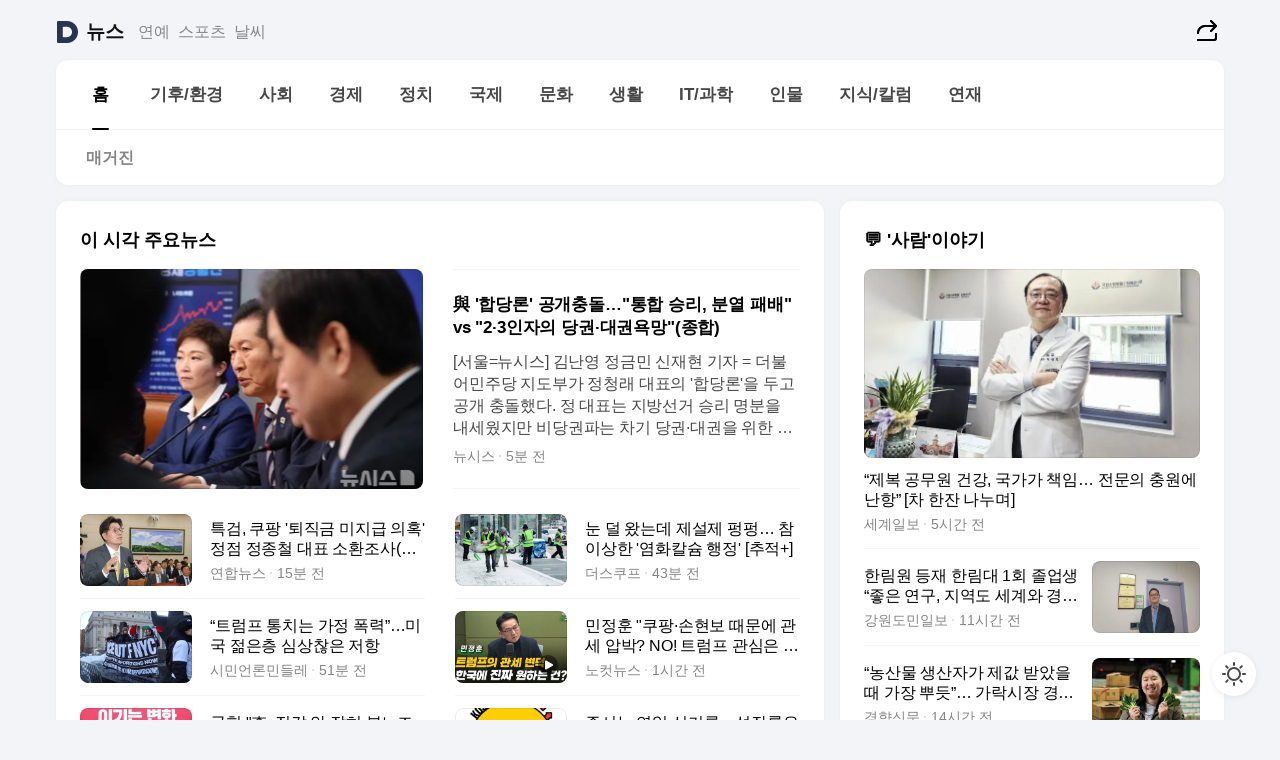

--- FILE ---
content_type: text/html
request_url: https://news.daum.net/
body_size: 102527
content:
<!DOCTYPE html>
<html lang="ko" class="pcweb">
	<head>
		<meta charset="utf-8" >
		<link rel="icon" href="https://t1.daumcdn.net/top/favicon/20241223/daum64x64.png" >
		<meta name="format-detection" content="telephone=no" >
		<meta 			name="viewport"
			content="width=device-width,initial-scale=1,minimum-scale=1,maximum-scale=1,user-scalable=no"
		>

		<script type="text/javascript" src="//t1.daumcdn.net/tiara/js/v1/tiara-1.2.0.min.js"></script>
		<script>
			function setDarkTheme(isDark) {
				document.documentElement.setAttribute('data-darktheme', isDark ? 'true' : 'false')
			}

			//TODO 다크모드
			if (window.matchMedia) {
				const storedThemeMode =
					(window.localStorage ? window.localStorage.getItem('selectedThemeMode') : null) || 'auto'

				if (storedThemeMode === 'auto') {
					const colorSchemeDark = window.matchMedia('(prefers-color-scheme: dark)')
					if (colorSchemeDark) {
						setDarkTheme(colorSchemeDark.matches)
					}
				} else {
					setDarkTheme(storedThemeMode === 'dark')
				}
			}
		</script>
		<link href="https://t1.daumcdn.net/top/tiller-pc/modoo-web/production/20251217111702/css/modoo.css" rel="stylesheet" >
		<title>다음뉴스 | 홈</title><meta property="og:title" content="다음뉴스 | 홈"> <meta property="og:description" content="다음뉴스"> <meta property="og:image" content="https://t1.daumcdn.net/liveboard/uploader/apps/modoo/bec06a577ee148b0a4baaf5aaa2bc9e2.png"> <meta name="description" content="다음뉴스"> 
	</head>
	<body id="modooRootContainer" data-sveltekit-preload-data="off" data-sveltekit-reload style="overflow-y: scroll">
		<div class="direct-link"><a href="#mainContent">본문 바로가기</a><a href="#gnbContent" id="gnbLink">메뉴 바로가기</a></div><div style="display: contents" class="pcweb" data-layout="PC">       <style>@charset "UTF-8";/*** 뉴스 섹션 ***/
#modoo .link_refresh{background-color:#fff;}
/* 레이아웃 */
#modoo .content-article .box_comp:first-of-type{margin-top:8px;}
#modoo .content-article .box_bnr_bizboard:first-of-type{margin-top:0;}
.mobile #modoo .box_bnr_bizboard + .box_grid{margin-top:-8px;}
/* header */
#modoo .head_service .logo_daum svg{fill:#273552;}
/* footer */
#modoo .doc-footer .inner_foot{margin:0;padding-top:32px;}
#modoo .doc-footer .list_foot{display:flex;flex-wrap:wrap;justify-content:center;}
#modoo .doc-footer .list_foot li{display:inline-block;position:relative;vertical-align:top;}
#modoo .doc-footer .list_foot li + li{padding-left:2px;}
#modoo .doc-footer small{padding-top:16px;}
/* 티커 */
.mobile #modoo .opt_rolling{margin-top:12px;}
/*** PC ***/
/* 레이아웃 */
.pcweb #modoo .box_grid{display:flex;}
.pcweb #modoo .grid_half{flex:1;min-width:0;}
.pcweb #modoo .grid_half + .grid_half{margin-left:16px;}
/* footer */
.pcweb #modoo .doc-footer .inner_foot{padding-top:55px;}
.pcweb #modoo .doc-footer small{padding-top:10px;}
/* 연재 - 전체페이지 */
.pcweb #modoo .content-article .box_news_series .item_newsbasic .tit_txt{display:block;display:-webkit-box;overflow:hidden;word-break:break-all;-webkit-box-orient:vertical;-webkit-line-clamp:2;max-height:2.5em;font-weight:400;font-size:1em;line-height:1.25;white-space:normal;}
.pcweb #modoo .content-article .box_news_series .item_newsbasic .wrap_thumb{width:108px;height:72px;margin-left:12px;background-size:26px 26px;}
.pcweb #modoo .content-article .box_news_series .item_newsbasic .desc_txt{display:none;}
/* 공통 이미지 */
#modoo .ico_news{display:block;overflow:hidden;font-size:1px;line-height:0;vertical-align:top;background:url(//t1.daumcdn.net/media/news/news2024/m/ico_news.svg) 0 0 no-repeat;background-size:200px 200px;color:transparent;}
/* 공통 */
#modoo .tit_news_etc{display:block;padding:20px 0 16px;font-weight:700;font-size:1.313em;line-height:1.19;border-bottom:solid 1px #000;}
#modoo .tit_list_etc{display:block;padding:10px 0 0 20px;font-weight:700;font-size:1.063em;line-height:1.29;text-indent:-20px;}
#modoo .etc_box{padding:20px 0;margin-top:20px;border-top:solid 1px rgba(0,0,0,0.04);}
#modoo .etc_box + .group_btn{justify-content:center;}
#modoo .news_etc .line_divider_4{margin-top:20px;padding-top:20px;border-top:solid 1px rgba(0,0,0,0.04);}
#modoo .news_etc .subtit_list_etc{display:block;font-weight:700;line-height:1.37;}
#modoo .news_etc .desc_box{padding-top:16px;}
#modoo .news_etc .group_btn.type_multiple{display:flex;flex-wrap:wrap;margin:-12px 0 0 -8px;}
#modoo .news_etc .group_btn.type_multiple .link_moreview{margin:12px 0 0 8px;}
#modoo .news_etc .area_etc .group_btn{text-align:left;padding-top:8px;}
#modoo .news_etc .list_box .tit_list_etc{padding-top:30px;}
#modoo .news_etc .list_etc li{position:relative;margin:8px 0 0 22px;color:rgba(0,0,0,0.72);line-height:1.37;}
#modoo .news_etc .list_etc li:before{display:block;position:absolute;top:8px;left:-13px;width:5px;height:5px;border-radius:50%;background-color:rgba(0,0,0,0.64);content:'';}
#modoo .news_etc .sublist_etc li{position:relative;margin:12px 0 0 14px;line-height:1.46;color:rgba(0,0,0,0.72);font-size:0.938em;}
#modoo .news_etc .sublist_etc li:before{display:block;position:absolute;top:8px;left:-12px;width:5px;height:5px;border-radius:50%;background-color:rgba(0,0,0,0.64);content:'';}
#modoo .news_etc .sublist_etc li + li{margin-top:20px;}
#modoo .news_etc .sublist_etc li .fc_emph{display:block;margin-top:8px;color:#4881F7;}
#modoo .news_etc .sublist_etc .tit_sublist{display:block;font-weight:400;padding-bottom:4px;}
#modoo .news_etc .etc_box .area_etc{padding-left:14px;}
#modoo .news_etc .etc_box .area_etc .desc_box{padding-top:8px;font-size:0.938em;line-height:1.46;}
#modoo .news_etc .bg_etc{display:block;overflow:hidden;max-width:none;font-size:0;line-height:0;text-indent:-9999px;background-repeat:no-repeat;margin:0 auto;}
#modoo .news_etc .bg_etc.list_process1{height:590px;background-image:url(//t1.daumcdn.net/media/news/news2024/m/img_list_process1.png);background-size:320px 590px;}
#modoo .news_etc .bg_etc.list_process2{height:734px;background-image:url(//t1.daumcdn.net/media/news/news2024/m/img_list_process2_251114.png);background-size:320px 734px;}
#modoo .news_etc .bg_etc.list_process3{height:553px;background-image:url(//t1.daumcdn.net/media/news/news2024/m/img_list_process3.png);background-size:320px 553px;}
#modoo .news_etc .process_pc{display:none;}
#modoo .news_etc .m_hide{display:none;}
/* box_etc_edit */
#modoo .box_etc_edit .etc_box{border-bottom:solid 1px rgba(0,0,0,0.04);}
#modoo .box_etc_edit .etc_box .desc_box{padding-top:0;}
/* box_etc_newscenter24 */
#modoo .box_etc_newscenter24 .etc_box .desc_box{padding-top:12px;line-height:1.37;color:rgba(0,0,0,0.72);}
#modoo .ico_time{width:22px;height:22px;}
#modoo .ico_call{width:22px;height:22px;background-position:-30px 0;}
#modoo .ico_fax{width:22px;height:22px;background-position:-60px 0;}
#modoo .group_service{display:flex;flex-wrap:wrap;padding-top:4px;margin-left:-12px;}
#modoo .group_service .item_service{display:inline-flex;align-items:center;justify-content:flex-start;margin:12px 0 0 12px;background-color:#F2F4F7;border-radius:8px;padding:13px 18px;font-size:0.938em;font-weight:700;line-height:1.46;word-break:break-all;}
#modoo .group_service .item_service .ico_news{flex-shrink:0;margin-right:8px;}
#modoo .box_etc_newscenter24 .list_box .tit_list_etc:first-child{padding-top:0;}
#modoo .box_etc_newscenter24 .etc_box{padding-bottom:0;}
#modoo .box_etc_newscenter24 .line_divider_4 + .sublist_etc li:first-child{margin-top:0;}
/* PC */
.pcweb #modoo .tit_news_etc{padding:30px 0 21px;}
.pcweb #modoo .line_divider_4{padding-top:30px;margin-top:30px;}
.pcweb #modoo .box_etc_edit,.pcweb #modoo .box_etc_newscenter24{padding-top:0;}
.pcweb #modoo .news_etc .m_hide{display:block;}
.pcweb #modoo .news_etc .pc_hide{display:none;}
.pcweb #modoo .news_etc .tit_news_etc{padding:30px 0 19px;}
.pcweb #modoo .news_etc .desc_box{padding-top:30px;}
.pcweb #modoo .news_etc .list_etc{margin-top:10px;}
.pcweb #modoo .news_etc .list_etc li{margin-top:6px;}
.pcweb #modoo .etc_box{margin-top:30px;padding:0;border-bottom:none;}
.pcweb #modoo .news_etc .group_btn{text-align:left;padding-top:16px;}
.pcweb #modoo .news_etc .group_btn.type_multiple{padding-top:16px;margin:0 0 0 -12px;}
.pcweb #modoo .news_etc .group_btn.type_multiple .link_moreview{margin:0 0 0 12px;}
.pcweb #modoo .group_service .item_service{margin:24px 0 0 12px;}
.pcweb #modoo .box_etc_newscenter24 .list_box .tit_list_etc:first-child{padding-top:30px;}
.pcweb #modoo .box_etc_newscenter24 .etc_box .desc_box{padding-top:16px;}
.pcweb #modoo .box_etc_newscenter24 .list_box .tit_list_etc{padding-top:0;}
.pcweb #modoo .news_etc .sublist_etc li{margin-top:30px;}
.pcweb #modoo .news_etc .area_etc .group_btn{padding-top:16px;}
.pcweb #modoo .news_etc .process_m{display:none;}
.pcweb #modoo .news_etc .process_pc{display:block;}
.pcweb #modoo .news_etc .bg_etc{max-width:none;margin-top:24px;}
.pcweb #modoo .news_etc .bg_etc.list_process1{height:658px;background-image:url(//t1.daumcdn.net/media/news/news2024/pc/img_list_process1_pc_251114.png);background-size:753px 658px;}
.pcweb #modoo .news_etc .bg_etc.list_process3{height:320px;background-image:url(//t1.daumcdn.net/media/news/news2024/pc/img_list_process3_pc.png);background-size:735px auto;}
/* 포인트 컬러 */
:root[data-darktheme=true] #modoo .ico_news{background-image:url(//t1.daumcdn.net/media/news/news2024/m/ico_news_dark.svg);}
:root[data-darktheme=true] #modoo .link_refresh{background-color:#1C1E21;}
:root[data-darktheme=true] #modoo .doc-footer .list_foot .btn_foot,:root[data-darktheme=true] #modoo .doc-footer .list_foot #daumMinidaum a{color:rgba(255,255,255,0.72);}
:root[data-darktheme=true] #modoo .doc-footer .info_policy .link_policy{color:rgba(255,255,255,0.48);}
:root[data-darktheme=true] #modoo .doc-footer .info_service{color:rgba(255,255,255,0.48);}
:root[data-darktheme=true] #modoo .tit_news_etc{border-color:#fff;}
:root[data-darktheme=true] #modoo .etc_box,:root[data-darktheme=true] #modoo .news_etc .line_divider_4{border-color:rgba(255,255,255,0.04);}
:root[data-darktheme=true] #modoo .group_box{border-color:rgba(255,255,255,0.08);}
:root[data-darktheme=true] #modoo .group_etc .list_etc li{color:rgba(255,255,255,0.72);}
:root[data-darktheme=true] #modoo .group_etc .list_etc li:before{background-color:rgba(255,255,255,0.72);}
:root[data-darktheme=true] #modoo .group_etc .sublist_etc li{color:rgba(255,255,255,0.72);}
:root[data-darktheme=true] #modoo .group_etc .sublist_etc li:before{background-color:rgba(255,255,255,0.72);}
:root[data-darktheme=true] #modoo .group_service .item_service{background-color:#2C2E33;color:#FFF;}
:root[data-darktheme=true] #modoo .news_etc .sublist_etc li{color:rgba(255,255,255,0.72);}
:root[data-darktheme=true] #modoo .news_etc .sublist_etc li:before{background-color:rgba(255,255,255,0.64);}
:root[data-darktheme=true] #modoo .news_etc .list_etc li{color:rgba(255,255,255,0.72);}
:root[data-darktheme=true] #modoo .news_etc .list_etc li:before{background-color:rgba(255,255,255,0.64);}
:root[data-darktheme=true] #modoo .box_etc_edit .etc_box{border-color:rgba(255,255,255,0.04);}
:root[data-darktheme=true] #modoo .box_etc_newscenter24 .group_box .txt_box{color:#fff;}
:root[data-darktheme=true] #modoo .box_etc_newscenter24 .etc_box .desc_box{color:rgba(255,255,255,0.72);}
:root[data-darktheme=true] #modoo .group_etc .sublist_etc li .fc_emph{color:#78A5FF;}
:root[data-darktheme=true] #modoo .head_service .logo_daum svg{fill:#fff;}</style> <div id="modoo" class="container-doc news-doc">    <header class="doc-header section_header"> <div class="head_service" data-tiara-layer="header"><div class="inner_service"><h1 class="doc-title"><a href="https://daum.net" class="logo_daum" data-tiara-layer="logo" aria-label="Daum" data-svelte-h="svelte-nb8sod"><svg focusable="false" aria-hidden="true" width="24" height="24" viewBox="0 0 24 24" xmlns="http://www.w3.org/2000/svg"><path d="M12 6.36C15.1152 6.36 17.6352 9.072 17.5152 12.2136C17.4024 15.2016 14.8536 17.64 11.8632 17.64H7.91762C7.65362 17.64 7.43762 17.424 7.43762 17.16V6.84C7.43762 6.576 7.65362 6.36 7.91762 6.36H11.9976M12 0H2.40002C1.60562 0 0.960022 0.6456 0.960022 1.44V22.56C0.960022 23.3544 1.60562 24 2.40002 24H12C18.6264 24 24 18.6264 24 12C24 5.3736 18.6264 0 12 0Z"></path></svg></a> <a href="https://news.daum.net" class="logo_service" data-tiara-layer="service">뉴스</a></h1> <div class="doc-relate"><strong class="screen_out" data-svelte-h="svelte-177cra8">관련 서비스</strong> <ul class="list_relate"> <li><a href="https://entertain.daum.net" class="link_service">연예</a> </li> <li><a href="https://sports.daum.net" class="link_service">스포츠</a> </li> <li><a href="https://weather.daum.net" class="link_service">날씨</a> </li></ul></div> <div class="util_header"><div class="util_share"><button type="button" id="rSocialShareButton" class="link_share" data-tiara-layer="share" data-svelte-h="svelte-1g1zbsh"><span class="ico_modoo ico_share">공유하기</span></button></div></div></div></div>  <div id="371ff85c-9d67-406b-865c-aa306d55baec" class="head_section"><nav id="gnbContent" class="section-gnb"><div class="inner_gnb"><h2 class="screen_out" data-svelte-h="svelte-1d9x8yw">메인메뉴</h2> <div class="wrap_gnb"><div class="list_gnb" data-tiara-layer="gnb"> <div class="flicking-viewport  "><div class="flicking-camera"><div data-key="e1d6e815-6257-45dc-8d21-e1d357d34da0" class="flicking-panel" style="order: 9007199254740991"><a href="/news/home" class="link_gnb" role="menuitem" aria-current="page" data-tiara-layer="gnb1"> <span class="txt_gnb">홈</span></a> </div><div data-key="587eeb33-ace9-46a5-ac47-a8965577c3ed" class="flicking-panel" style="order: 9007199254740991"><a href="/news/climate" class="link_gnb" role="menuitem" data-tiara-layer="gnb2"> <span class="txt_gnb">기후/환경</span></a> </div><div data-key="d917b9f8-e89c-4667-b08a-d1d9993d2407" class="flicking-panel" style="order: 9007199254740991"><a href="/news/society" class="link_gnb" role="menuitem" data-tiara-layer="gnb3"> <span class="txt_gnb">사회</span></a> </div><div data-key="73a20ce0-2048-4243-af92-42f9354efe4f" class="flicking-panel" style="order: 9007199254740991"><a href="/news/economy" class="link_gnb" role="menuitem" data-tiara-layer="gnb4"> <span class="txt_gnb">경제</span></a> </div><div data-key="8a811212-d0f5-4558-9981-5f33309d906f" class="flicking-panel" style="order: 9007199254740991"><a href="/news/politics" class="link_gnb" role="menuitem" data-tiara-layer="gnb5"> <span class="txt_gnb">정치</span></a> </div><div data-key="2dd988aa-3d48-4ba5-9835-a569c278a42a" class="flicking-panel" style="order: 9007199254740991"><a href="/news/world" class="link_gnb" role="menuitem" data-tiara-layer="gnb6"> <span class="txt_gnb">국제</span></a> </div><div data-key="8a03ce5b-5e56-4180-ae17-c83cf1c49751" class="flicking-panel" style="order: 9007199254740991"><a href="/news/culture" class="link_gnb" role="menuitem" data-tiara-layer="gnb7"> <span class="txt_gnb">문화</span></a> </div><div data-key="b26050f6-b38c-4503-ae81-dcfc5b453821" class="flicking-panel" style="order: 9007199254740991"><a href="/news/life" class="link_gnb" role="menuitem" data-tiara-layer="gnb8"> <span class="txt_gnb">생활</span></a> </div><div data-key="68102429-cc7b-425d-86b5-c43268fe38f5" class="flicking-panel" style="order: 9007199254740991"><a href="/news/tech" class="link_gnb" role="menuitem" data-tiara-layer="gnb9"> <span class="txt_gnb">IT/과학</span></a> </div><div data-key="3a5d91ee-a860-446f-a1b3-026ee5c5d4c0" class="flicking-panel" style="order: 9007199254740991"><a href="/news/people" class="link_gnb" role="menuitem" data-tiara-layer="gnb10"> <span class="txt_gnb">인물</span></a> </div><div data-key="7b35edc4-8f32-45e0-8871-853c6dc934b0" class="flicking-panel" style="order: 9007199254740991"><a href="/news/understanding" class="link_gnb" role="menuitem" data-tiara-layer="gnb11"> <span class="txt_gnb">지식/칼럼</span></a> </div><div data-key="9facb023-f3a4-4888-b96d-eb1d60b23090" class="flicking-panel" style="order: 9007199254740991"><a href="/news/series" class="link_gnb" role="menuitem" data-tiara-layer="gnb12"> <span class="txt_gnb">연재</span></a> </div></div>  </div> </div></div> </div></nav>   <div class="section-lnb"><div class="inner_lnb"><strong class="screen_out">홈 하위메뉴</strong> <div class="list_lnb" data-tiara-layer="lnb"> <div class="flicking-viewport  "><div class="flicking-camera"><div data-key="52d60428-e11c-4f4f-bcc5-b688cb111896" class="flicking-panel" style="order: 9007199254740991"><a href="#none" class="link_lnb" role="menuitem" aria-current="page" style="" data-tiara-layer="lnb0"> <span class="txt_lnb undefined">홈</span></a> </div><div data-key="9e52b883-6d8c-45be-96fa-04e3bf7acc21" class="flicking-panel" style="order: 9007199254740991"><a href="#none" class="link_lnb" role="menuitem" style="" data-tiara-layer="lnb1"> <span class="txt_lnb null">매거진</span></a> </div></div>  </div> </div></div></div></div> </header> <hr class="hide"> <div id="mainContent" class="main-content"><article class="content-article"><div class="inner_cont "> <div class="box_comp box_news_headline2" id="58d84141-b8dd-413c-9500-447b39ec29b9" data-tiara-layer="news-basic_B" data-tiara-custom="componentId=58d84141-b8dd-413c-9500-447b39ec29b9&amp;componentTitle=이 시각 주요뉴스&amp;componentClusterTitles=[종합순] 쿼터"><div class="box_tit"> <strong class="tit_box"><span class="txt_box"> 이 시각 주요뉴스</span> </strong>   </div> <ul class="list_newsheadline2"> <li><a class="item_newsheadline2" data-tiara-layer="news" data-tiara-ordnum="1" href="https://v.daum.net/v/20260202105227348" target="_self" data-title="%E8%88%87%20'%ED%95%A9%EB%8B%B9%EB%A1%A0'%20%EA%B3%B5%EA%B0%9C%EC%B6%A9%EB%8F%8C%E2%80%A6%22%ED%86%B5%ED%95%A9%20%EC%8A%B9%EB%A6%AC%2C%20%EB%B6%84%EC%97%B4%20%ED%8C%A8%EB%B0%B0%22%20vs%20%222%C2%B73%EC%9D%B8%EC%9E%90%EC%9D%98%20%EB%8B%B9%EA%B6%8C%C2%B7%EB%8C%80%EA%B6%8C%EC%9A%95%EB%A7%9D%22(%EC%A2%85%ED%95%A9)" rel=""><div class="wrap_thumb"> <picture>  <source srcset="//img1.daumcdn.net/thumb/S686x440a.q80.fwebp/?fname=https%3A%2F%2Ft1.daumcdn.net%2Fnews%2F202602%2F02%2Fnewsis%2F20260202105228093cmii.jpg&amp;scode=media" type="image/webp">  <source srcset="//img1.daumcdn.net/thumb/S686x440a.q80/?fname=https%3A%2F%2Ft1.daumcdn.net%2Fnews%2F202602%2F02%2Fnewsis%2F20260202105228093cmii.jpg&amp;scode=media">  <img alt="" referrerpolicy="no-referrer" class="img_g"></picture></div> <div class="cont_thumb"><strong class="tit_txt">與 '합당론' 공개충돌…"통합 승리, 분열 패배" vs "2·3인자의 당권·대권욕망"(종합)</strong> <p class="desc_txt">[서울=뉴시스] 김난영 정금민 신재현 기자 = 더불어민주당 지도부가 정청래 대표의 '합당론'을 두고 공개 충돌했다. 정 대표는 지방선거 승리 명분을 내세웠지만 비당권파는 차기 당권·대권을 위한 판 흔들기로 규정하며 논의 중단을 요구했다. 정 대표는 2일 오전 민주당 공개 최고위에서 "통합하면 승리하고 분열하면 패배한다"며 "2~3%의 박빙 선거에서 부지깽</p> <span class="info_txt"><span class="con_txt"><span class="txt_info">뉴시스</span> <span class="txt_info">4분 전</span></span> </span></div>  </a> </li> <li><a class="item_newsheadline2" data-tiara-layer="news" data-tiara-ordnum="2" href="https://v.daum.net/v/20260202104229719" target="_self" data-title="%ED%8A%B9%EA%B2%80%2C%20%EC%BF%A0%ED%8C%A1%20'%ED%87%B4%EC%A7%81%EA%B8%88%20%EB%AF%B8%EC%A7%80%EA%B8%89%20%EC%9D%98%ED%98%B9'%20%EC%A0%95%EC%A0%90%20%EC%A0%95%EC%A2%85%EC%B2%A0%20%EB%8C%80%ED%91%9C%20%EC%86%8C%ED%99%98%EC%A1%B0%EC%82%AC(%EC%A2%85%ED%95%A9)" rel=""><div class="wrap_thumb"> <picture>  <source srcset="//img1.daumcdn.net/thumb/S686x440a.q80.fwebp/?fname=https%3A%2F%2Ft1.daumcdn.net%2Fnews%2F202602%2F02%2Fyonhap%2F20260202104229820lnkt.jpg&amp;scode=media" type="image/webp">  <source srcset="//img1.daumcdn.net/thumb/S686x440a.q80/?fname=https%3A%2F%2Ft1.daumcdn.net%2Fnews%2F202602%2F02%2Fyonhap%2F20260202104229820lnkt.jpg&amp;scode=media">  <img alt="" referrerpolicy="no-referrer" class="img_g"></picture></div> <div class="cont_thumb"><strong class="tit_txt">특검, 쿠팡 '퇴직금 미지급 의혹' 정점 정종철 대표 소환조사(종합)</strong>  <span class="info_txt"><span class="con_txt"><span class="txt_info">연합뉴스</span> <span class="txt_info">14분 전</span></span> </span></div>  </a> </li> <li><a class="item_newsheadline2" data-tiara-layer="news" data-tiara-ordnum="3" href="https://v.daum.net/v/20260202101334060" target="_self" data-title="%EB%88%88%20%EB%8D%9C%20%EC%99%94%EB%8A%94%EB%8D%B0%20%EC%A0%9C%EC%84%A4%EC%A0%9C%20%ED%8E%91%ED%8E%91%E2%80%A6%20%EC%B0%B8%20%EC%9D%B4%EC%83%81%ED%95%9C%20'%EC%97%BC%ED%99%94%EC%B9%BC%EC%8A%98%20%ED%96%89%EC%A0%95'%20%5B%EC%B6%94%EC%A0%81%2B%5D" rel=""><div class="wrap_thumb"> <picture>  <source srcset="//img1.daumcdn.net/thumb/S686x440a.q80.fwebp/?fname=https%3A%2F%2Ft1.daumcdn.net%2Fnews%2F202602%2F02%2Fthescoop1%2F20260202101335933rltf.jpg&amp;scode=media" type="image/webp">  <source srcset="//img1.daumcdn.net/thumb/S686x440a.q80/?fname=https%3A%2F%2Ft1.daumcdn.net%2Fnews%2F202602%2F02%2Fthescoop1%2F20260202101335933rltf.jpg&amp;scode=media">  <img alt="" referrerpolicy="no-referrer" class="img_g"></picture></div> <div class="cont_thumb"><strong class="tit_txt">눈 덜 왔는데 제설제 펑펑… 참 이상한 '염화칼슘 행정' [추적+]</strong>  <span class="info_txt"><span class="con_txt"><span class="txt_info">더스쿠프</span> <span class="txt_info">43분 전</span></span> </span></div>  </a> </li> <li><a class="item_newsheadline2" data-tiara-layer="news" data-tiara-ordnum="4" href="https://v.daum.net/v/20260202100556625" target="_self" data-title="%E2%80%9C%ED%8A%B8%EB%9F%BC%ED%94%84%20%ED%86%B5%EC%B9%98%EB%8A%94%20%EA%B0%80%EC%A0%95%20%ED%8F%AD%EB%A0%A5%E2%80%9D%E2%80%A6%EB%AF%B8%EA%B5%AD%20%EC%A0%8A%EC%9D%80%EC%B8%B5%20%EC%8B%AC%EC%83%81%EC%B0%AE%EC%9D%80%20%EC%A0%80%ED%95%AD" rel=""><div class="wrap_thumb"> <picture>  <source srcset="//img1.daumcdn.net/thumb/S686x440a.q80.fwebp/?fname=https%3A%2F%2Ft1.daumcdn.net%2Fnews%2F202602%2F02%2F552865-A1PVkLX%2F20260202100558490ciel.jpg&amp;scode=media" type="image/webp">  <source srcset="//img1.daumcdn.net/thumb/S686x440a.q80/?fname=https%3A%2F%2Ft1.daumcdn.net%2Fnews%2F202602%2F02%2F552865-A1PVkLX%2F20260202100558490ciel.jpg&amp;scode=media">  <img alt="" referrerpolicy="no-referrer" class="img_g"></picture></div> <div class="cont_thumb"><strong class="tit_txt">“트럼프 통치는 가정 폭력”…미국 젊은층 심상찮은 저항</strong>  <span class="info_txt"><span class="con_txt"><span class="txt_info">시민언론민들레</span> <span class="txt_info">51분 전</span></span> </span></div>  </a> </li> <li><a class="item_newsheadline2" data-tiara-layer="news" data-tiara-ordnum="5" href="https://v.daum.net/v/20260202095400844" target="_self" data-title="%EB%AF%BC%EC%A0%95%ED%9B%88%20%22%EC%BF%A0%ED%8C%A1%C2%B7%EC%86%90%ED%98%84%EB%B3%B4%20%EB%95%8C%EB%AC%B8%EC%97%90%20%EA%B4%80%EC%84%B8%20%EC%95%95%EB%B0%95%3F%20NO!%20%ED%8A%B8%EB%9F%BC%ED%94%84%20%EA%B4%80%EC%8B%AC%EC%9D%80%20%EC%98%A4%EC%A7%81%20%ED%88%AC%EC%9E%90%22" rel=""><div class="wrap_thumb"><span class="ico_modoo  ico_vod3" data-svelte-h="svelte-1jcdy8h">동영상</span> <picture>  <source srcset="//img1.daumcdn.net/thumb/S686x440a.q80.fwebp/?fname=https%3A%2F%2Ft1.daumcdn.net%2Fnews%2F202602%2F02%2Fnocut%2F20260202095410198honi.jpg&amp;scode=media" type="image/webp">  <source srcset="//img1.daumcdn.net/thumb/S686x440a.q80/?fname=https%3A%2F%2Ft1.daumcdn.net%2Fnews%2F202602%2F02%2Fnocut%2F20260202095410198honi.jpg&amp;scode=media">  <img alt="" referrerpolicy="no-referrer" class="img_g"></picture></div> <div class="cont_thumb"><strong class="tit_txt">민정훈 "쿠팡·손현보 때문에 관세 압박? NO! 트럼프 관심은 오직 투자"</strong>  <span class="info_txt"><span class="con_txt"><span class="txt_info">노컷뉴스</span> <span class="txt_info">1시간 전</span></span> </span></div>  </a> </li> <li><a class="item_newsheadline2" data-tiara-layer="news" data-tiara-ordnum="6" href="https://v.daum.net/v/20260202095303789" target="_self" data-title="%EA%B5%AD%ED%9E%98%20%22%EF%A7%A1%2C%20%EC%A7%91%EA%B0%92%20%EC%95%88%20%EC%9E%A1%ED%98%80%20%EB%B6%84%EB%85%B8%EC%A1%B0%EC%A0%88%20%EC%95%88%EB%8F%BC%E2%80%A6%ED%98%91%EB%B0%95%C2%B7%ED%98%B8%ED%86%B5%20%EA%B2%BD%EC%A0%9C%ED%95%99%22(%EC%A2%85%ED%95%A9)" rel=""><div class="wrap_thumb"> <picture>  <source srcset="//img1.daumcdn.net/thumb/S686x440a.q80.fwebp/?fname=https%3A%2F%2Ft1.daumcdn.net%2Fnews%2F202602%2F02%2FNEWS1%2F20260202095303869uaxj.jpg&amp;scode=media" type="image/webp">  <source srcset="//img1.daumcdn.net/thumb/S686x440a.q80/?fname=https%3A%2F%2Ft1.daumcdn.net%2Fnews%2F202602%2F02%2FNEWS1%2F20260202095303869uaxj.jpg&amp;scode=media">  <img alt="" referrerpolicy="no-referrer" class="img_g"></picture></div> <div class="cont_thumb"><strong class="tit_txt">국힘 "李, 집값 안 잡혀 분노조절 안돼…협박·호통 경제학"(종합)</strong>  <span class="info_txt"><span class="con_txt"><span class="txt_info">뉴스1</span> <span class="txt_info">1시간 전</span></span> </span></div>  </a> </li> <li><a class="item_newsheadline2" data-tiara-layer="news" data-tiara-ordnum="7" href="https://v.daum.net/v/20260202091705594" target="_self" data-title="%EC%A6%9D%EC%8B%9C%EB%8A%94%20%EC%97%B0%EC%9D%BC%20%EC%8B%A0%EA%B8%B0%EB%A1%9D%E2%80%A6%EC%84%B1%EC%9E%A5%EB%A5%A0%EC%9D%80%20%EB%B0%94%EB%8B%A5%2C%20%EC%99%9C%3F%20%5B%EC%BB%A4%EB%B2%84%EC%8A%A4%ED%86%A0%EB%A6%AC%5D" rel=""><div class="wrap_thumb"> <picture>  <source srcset="//img1.daumcdn.net/thumb/S686x440a.q80.fwebp/?fname=https%3A%2F%2Ft1.daumcdn.net%2Fnews%2F202602%2F02%2F552803-mWFEQy1%2F20260202091706544assn.jpg&amp;scode=media" type="image/webp">  <source srcset="//img1.daumcdn.net/thumb/S686x440a.q80/?fname=https%3A%2F%2Ft1.daumcdn.net%2Fnews%2F202602%2F02%2F552803-mWFEQy1%2F20260202091706544assn.jpg&amp;scode=media">  <img alt="" referrerpolicy="no-referrer" class="img_g"></picture></div> <div class="cont_thumb"><strong class="tit_txt">증시는 연일 신기록…성장률은 바닥, 왜? [커버스토리]</strong>  <span class="info_txt"><span class="con_txt"><span class="txt_info">생글생글</span> <span class="txt_info">2시간 전</span></span> </span></div>  </a> </li> <li><a class="item_newsheadline2" data-tiara-layer="news" data-tiara-ordnum="8" href="https://v.daum.net/v/20260202083706855" target="_self" data-title="%EC%98%A4%EC%84%B8%ED%9B%88%20%22%ED%83%9C%EB%A6%89%C2%B7%EC%84%B8%EC%9A%B4%EC%A7%80%EA%B5%AC%20%EC%9D%B4%EC%A4%91%20%EC%9E%A3%EB%8C%80%22%20%EC%A0%95%EC%9B%90%EC%98%A4%20%22%EB%94%94%ED%85%8C%EC%9D%BC%20%ED%8B%80%EB%A0%A4%22%20%EC%84%9C%EC%9A%B8%EC%8B%9C%EC%9E%A5%20%EC%84%A0%EA%B1%B0%20%EC%A0%84%EC%B4%88%EC%A0%84" rel=""><div class="wrap_thumb"><span class="ico_modoo  ico_vod3" data-svelte-h="svelte-1jcdy8h">동영상</span> <picture>  <source srcset="//img1.daumcdn.net/thumb/S686x440a.q80.fwebp/?fname=https%3A%2F%2Ft1.daumcdn.net%2Fnews%2F202602%2F02%2Fmbn%2F20260202083711899rduy.jpg&amp;scode=media" type="image/webp">  <source srcset="//img1.daumcdn.net/thumb/S686x440a.q80/?fname=https%3A%2F%2Ft1.daumcdn.net%2Fnews%2F202602%2F02%2Fmbn%2F20260202083711899rduy.jpg&amp;scode=media">  <img alt="" referrerpolicy="no-referrer" class="img_g"></picture></div> <div class="cont_thumb"><strong class="tit_txt">오세훈 "태릉·세운지구 이중 잣대" 정원오 "디테일 틀려" 서울시장 선거 전초전</strong>  <span class="info_txt"><span class="con_txt"><span class="txt_info">MBN</span> <span class="txt_info">2시간 전</span></span> </span></div>  </a> </li> <li><a class="item_newsheadline2" data-tiara-layer="news" data-tiara-ordnum="9" href="https://v.daum.net/v/20260202080237888" target="_self" data-title="'%EC%82%BC%EC%84%B1%20%EB%B0%A5%EA%B7%B8%EB%A6%87%20%EB%BA%8F%EA%B8%B0%EB%82%98'%E2%80%A6%EB%A8%B8%EC%8A%A4%ED%81%AC%20'%ED%8F%AD%ED%83%84%20%EC%84%A0%EC%96%B8'%EC%97%90%20%EC%97%85%EA%B3%84%20%EC%B4%88%EA%B8%B4%EC%9E%A5%20%5B%EA%B0%95%EA%B2%BD%EC%A3%BC%EC%9D%98%20%ED%85%8C%ED%81%ACX%5D" rel=""><div class="wrap_thumb"> <picture>  <source srcset="//img1.daumcdn.net/thumb/S686x440a.q80.fwebp/?fname=https%3A%2F%2Ft1.daumcdn.net%2Fnews%2F202602%2F02%2Fked%2F20260202090744231whkn.jpg&amp;scode=media" type="image/webp">  <source srcset="//img1.daumcdn.net/thumb/S686x440a.q80/?fname=https%3A%2F%2Ft1.daumcdn.net%2Fnews%2F202602%2F02%2Fked%2F20260202090744231whkn.jpg&amp;scode=media">  <img alt="" referrerpolicy="no-referrer" class="img_g"></picture></div> <div class="cont_thumb"><strong class="tit_txt">'삼성 밥그릇 뺏기나'…머스크 '폭탄 선언'에 업계 초긴장 [강경주의 테크X]</strong>  <span class="info_txt"><span class="con_txt"><span class="txt_info">한국경제</span> <span class="txt_info">3시간 전</span></span> </span></div>  </a> </li></ul> <div class="group_btn"><a href="#none" class="link_refresh" data-tiara-layer="refresh" data-tiara-ordnum="1"><span class="ico_modoo ico_refresh"></span>새로운<span class="emph_txt">뉴스</span> </a> <div aria-live="polite" class="screen_out"></div></div> <div aria-live="polite" class="screen_out"></div></div>  <div class="box_comp box_bnr_ad3"><div class="item_ad"><ins style="vertical-align:top" class="kakao_ad_area" data-ad-unit="DAN-mmSWWDWHey1VmpXQ" data-ad-width="100%" data-ad-onfail="onAdFailDAN-mmSWWDWHey1VmpXQ"></ins></div></div>  <div class="box_comp box_news_basic" id="e23739a4-8195-4c84-a4a4-d6a1e9e2e661" data-tiara-layer="news-basic" data-tiara-custom="componentId=e23739a4-8195-4c84-a4a4-d6a1e9e2e661&amp;componentTitle=오늘의 연재&amp;componentClusterTitles=과학이야기,함께, 동물,마주앉아 인터뷰,여론조사,경제정책,오비추어리,에세이,음식이야기,미디어,환경"><div class="box_tit"> <strong class="tit_box"><span class="txt_box"> 오늘의 연재</span> </strong>   </div> <div class="tabg_wrap"><div class="tab_g" role="tablist"> <div class="flicking-viewport  "><div class="flicking-camera"><div data-key="4ebe71bb-ac83-4ed7-ab8b-3ea00ebb31ca" class="flicking-panel" style="order: 9007199254740991"><div class="item_tab" role="presentation"><a draggable="false" href="#" role="tab" aria-selected="true" aria-disabled="false" class="link_tab" data-tiara-layer="tab" data-tiara-ordnum="1">과학이야기 </a></div> </div><div data-key="a17e9b65-a745-472f-8e6b-936c68552efc" class="flicking-panel" style="order: 9007199254740991"><div class="item_tab" role="presentation"><a draggable="false" href="#" role="tab" aria-selected="false" aria-disabled="false" class="link_tab" data-tiara-layer="tab" data-tiara-ordnum="2">함께, 동물 </a></div> </div><div data-key="fe9d8814-a71a-4b8a-85e4-5cc108b2c5b6" class="flicking-panel" style="order: 9007199254740991"><div class="item_tab" role="presentation"><a draggable="false" href="#" role="tab" aria-selected="false" aria-disabled="false" class="link_tab" data-tiara-layer="tab" data-tiara-ordnum="3">마주앉아 인터뷰 </a></div> </div><div data-key="58d00044-012b-4556-ac24-da5f93965bda" class="flicking-panel" style="order: 9007199254740991"><div class="item_tab" role="presentation"><a draggable="false" href="#" role="tab" aria-selected="false" aria-disabled="false" class="link_tab" data-tiara-layer="tab" data-tiara-ordnum="4">여론조사 </a></div> </div><div data-key="e024feb4-e5bb-47c0-8cb1-e95d8b945428" class="flicking-panel" style="order: 9007199254740991"><div class="item_tab" role="presentation"><a draggable="false" href="#" role="tab" aria-selected="false" aria-disabled="false" class="link_tab" data-tiara-layer="tab" data-tiara-ordnum="5">경제정책 </a></div> </div><div data-key="2cfb3943-f685-4ad3-920e-be7d6279142d" class="flicking-panel" style="order: 9007199254740991"><div class="item_tab" role="presentation"><a draggable="false" href="#" role="tab" aria-selected="false" aria-disabled="false" class="link_tab" data-tiara-layer="tab" data-tiara-ordnum="6">오비추어리 </a></div> </div><div data-key="7312ad1b-69c7-4c22-9ec3-00ea713310e2" class="flicking-panel" style="order: 9007199254740991"><div class="item_tab" role="presentation"><a draggable="false" href="#" role="tab" aria-selected="false" aria-disabled="false" class="link_tab" data-tiara-layer="tab" data-tiara-ordnum="7">에세이 </a></div> </div><div data-key="66b951de-61c2-4a79-b7ec-b90691f7d0dc" class="flicking-panel" style="order: 9007199254740991"><div class="item_tab" role="presentation"><a draggable="false" href="#" role="tab" aria-selected="false" aria-disabled="false" class="link_tab" data-tiara-layer="tab" data-tiara-ordnum="8">음식이야기 </a></div> </div><div data-key="99ee08ec-8a0f-4ad9-bedb-09946789a71e" class="flicking-panel" style="order: 9007199254740991"><div class="item_tab" role="presentation"><a draggable="false" href="#" role="tab" aria-selected="false" aria-disabled="false" class="link_tab" data-tiara-layer="tab" data-tiara-ordnum="9">미디어 </a></div> </div><div data-key="d9283b1b-9ba2-4c51-824f-e7e5206eb216" class="flicking-panel" style="order: 9007199254740991"><div class="item_tab" role="presentation"><a draggable="false" href="#" role="tab" aria-selected="false" aria-disabled="false" class="link_tab" data-tiara-layer="tab" data-tiara-ordnum="10">환경 </a></div> </div></div>  </div></div>  </div>  <ul class="list_newsbasic"> <li><a class="item_newsbasic" data-tiara-layer="news" data-tiara-ordnum="1" href="https://v.daum.net/v/20260202093629770" target="_self" data-title="54%EB%85%84%20%EB%A7%8C%EC%9D%98%20%EC%9C%A0%EC%9D%B8%20%EB%8B%AC%20%EC%99%95%EB%B3%B5%20%EB%B9%84%ED%96%89%2C%20%EC%9D%B4%EB%A5%B4%EB%A9%B4%208%EC%9D%BC%20%EB%B0%9C%EC%82%AC%E2%80%A6%EA%B0%80%EC%9E%A5%20%EB%A8%BC%20%EC%9A%B0%EC%A3%BC%EC%97%AC%ED%96%89" rel=""><div class="wrap_thumb"><picture>  <source srcset="//img1.daumcdn.net/thumb/S324x208a.q80.fwebp/?fname=https%3A%2F%2Ft1.daumcdn.net%2Fnews%2F202602%2F02%2Fhani%2F20260202094140117ygxm.jpg&amp;scode=media" type="image/webp">  <source srcset="//img1.daumcdn.net/thumb/S324x208a.q80/?fname=https%3A%2F%2Ft1.daumcdn.net%2Fnews%2F202602%2F02%2Fhani%2F20260202094140117ygxm.jpg&amp;scode=media">  <img alt="" referrerpolicy="no-referrer" class="img_g"></picture>  </div> <div class="cont_thumb"><strong class="tit_txt">54년 만의 유인 달 왕복 비행, 이르면 8일 발사…가장 먼 우주여행</strong> <p class="desc_txt">인류가 역대 가장 먼 우주비행을 떠난다. 미 항공우주국(나사)이 이르면 오는 8일 우주비행사 4명을 태우고 달 궤도 왕복비행을 하는 아르테미스 2호를 발사한다. 나사는 지난달 우주선이 결합된 발사체를 플로리다주 케네디우주센터 39B 발사대로 옮긴 데 이어 2일 오후 9시(한국시각 3일 오전 11시) 발사 전 최종 연습을 실시한다. 로켓에 연료(액체 수소)</p> <span class="info_txt"><span class="con_txt"> <span class="txt_info">한겨레</span> <span class="txt_info">1시간 전</span></span> </span></div>  </a> </li> <li><a class="item_newsbasic" data-tiara-layer="news" data-tiara-ordnum="2" href="https://v.daum.net/v/20260201171215446" target="_self" data-title="%EC%83%9D%EB%AA%85%20%EA%B5%AC%ED%95%98%EB%8A%94%20%E2%80%98%EA%B0%84%EC%8B%9D%E2%80%99%20%EC%9A%B4%EB%8F%99%20%EC%9E%88%EB%8B%A4%E2%80%A6%E2%80%9C%EB%8B%A4%EC%9D%8C%20%EB%B2%84%EC%8A%A4%20%EA%B8%B0%EB%8B%A4%EB%A6%AC%EC%A7%80%20%EB%A7%90%EA%B3%A0%20%EB%9B%B0%EC%96%B4%EC%84%9C%20%EB%B2%84%EC%8A%A4%20%ED%83%80%EC%84%B8%EC%9A%94%E2%80%9D%20%5B%EC%82%AC%EC%9D%B4%EC%96%B8%EC%8A%A4%EB%9D%BC%EC%9A%B4%EC%A7%80%5D" rel=""><div class="wrap_thumb"><picture>  <source srcset="//img1.daumcdn.net/thumb/S324x208a.q80.fwebp/?fname=https%3A%2F%2Ft1.daumcdn.net%2Fnews%2F202602%2F01%2Fmk%2F20260201171216855dhly.jpg&amp;scode=media" type="image/webp">  <source srcset="//img1.daumcdn.net/thumb/S324x208a.q80/?fname=https%3A%2F%2Ft1.daumcdn.net%2Fnews%2F202602%2F01%2Fmk%2F20260201171216855dhly.jpg&amp;scode=media">  <img alt="" referrerpolicy="no-referrer" class="img_g"></picture>  </div> <div class="cont_thumb"><strong class="tit_txt">생명 구하는 ‘간식’ 운동 있다…“다음 버스 기다리지 말고 뛰어서 버스 타세요” [사이언스라운지]</strong> <p class="desc_txt">매년 1월은 새해 결심을 실천하려는 사람들로 헬스장이 가장 붐비는 시기다. 하지만 2월만 되어도 그 결심은 희미해지고 비싼 회원권은 장식품으로 전락하기 일쑤다. 바쁜 현대인들에게 운동이 큰 부담으로 다가오는 이유는 대부분의 보건당국이 권장하는 ‘최소 운동량’의 문턱이 높기 때문이다. 세계보건기구(WHO)를 비롯한 주요 건강 기관들은 성인에게 매주 150~3</p> <span class="info_txt"><span class="con_txt"> <span class="txt_info">매일경제</span> <span class="txt_info">18시간 전</span></span> </span></div>  </a> </li> <li><a class="item_newsbasic" data-tiara-layer="news" data-tiara-ordnum="3" href="https://v.daum.net/v/20260131100625613" target="_self" data-title="AI%EA%B0%80%20%EC%B0%BE%EC%9D%80%20800%EA%B0%9C%20%EA%B8%B0%EC%9D%B4%ED%95%9C%20%EC%B2%9C%EC%B2%B4%EB%93%A4%E2%80%A6%ED%96%84%EB%B2%84%EA%B1%B0%C2%B7%EB%82%98%EB%B9%84%C2%B7%EC%8C%8D%EB%9E%80%20%EB%AA%A8%EC%96%91%EB%8F%84" rel=""><div class="wrap_thumb"><picture>  <source srcset="//img1.daumcdn.net/thumb/S324x208a.q80.fwebp/?fname=https%3A%2F%2Ft1.daumcdn.net%2Fnews%2F202601%2F31%2Fhani%2F20260131100627260smuz.jpg&amp;scode=media" type="image/webp">  <source srcset="//img1.daumcdn.net/thumb/S324x208a.q80/?fname=https%3A%2F%2Ft1.daumcdn.net%2Fnews%2F202601%2F31%2Fhani%2F20260131100627260smuz.jpg&amp;scode=media">  <img alt="" referrerpolicy="no-referrer" class="img_g"></picture>  </div> <div class="cont_thumb"><strong class="tit_txt">AI가 찾은 800개 기이한 천체들…햄버거·나비·쌍란 모양도</strong> <p class="desc_txt">유럽우주국(ESA)의 두 연구원이 인공지능을 이용해 미국항공우주국(나사)의 허블우주망원경이 지난 30여년간 170만번 이상 촬영한 사진들을 보관해 놓은 데이터 창고에서 이제껏 보지 못한 기이한 모습의 천체들을 무더기로 찾아냈다. 연구진이 지난해 말 국제학술지 ‘천문학과 천체물리학’에 발표한 연구논문에 따르면 인공지능은 한 변의 길이가 수십화소에 불과한 약</p> <span class="info_txt"><span class="con_txt"> <span class="txt_info">한겨레</span> <span class="txt_info">2일 전</span></span> </span></div>  </a> </li> <li><a class="item_newsbasic" data-tiara-layer="news" data-tiara-ordnum="4" href="https://v.daum.net/v/20260131080123942" target="_self" data-title="%EC%97%94%EB%B9%84%EB%94%94%EC%95%84%EA%B0%80%20%E2%80%98%EA%B5%AD%EA%B0%80%20%EC%96%91%EC%9E%90%20%EC%9D%B4%EB%8B%88%EC%85%94%ED%8B%B0%EB%B8%8C%E2%80%99%20%EC%95%9E%EC%9E%A5%EC%84%9C%EB%8A%94%20%EC%9D%B4%EC%9C%A0%EB%8A%94%20%5B%EA%B9%80%EC%9C%A4%EC%88%98%EC%9D%98%20%ED%80%80%ED%85%80%EC%A0%90%ED%94%84%5D" rel=""><div class="wrap_thumb"><picture>  <source srcset="//img1.daumcdn.net/thumb/S324x208a.q80.fwebp/?fname=https%3A%2F%2Ft1.daumcdn.net%2Fnews%2F202601%2F31%2Fseouleconomy%2F20260131080126112ldqp.jpg&amp;scode=media" type="image/webp">  <source srcset="//img1.daumcdn.net/thumb/S324x208a.q80/?fname=https%3A%2F%2Ft1.daumcdn.net%2Fnews%2F202601%2F31%2Fseouleconomy%2F20260131080126112ldqp.jpg&amp;scode=media">  <img alt="" referrerpolicy="no-referrer" class="img_g"></picture>  </div> <div class="cont_thumb"><strong class="tit_txt">엔비디아가 ‘국가 양자 이니셔티브’ 앞장서는 이유는 [김윤수의 퀀텀점프]</strong> <p class="desc_txt">엔비디아는 28일(현지 시간) 자사 블로그를 통해 ‘과학의 가속화: 새로운 국가양자이니셔티브(NQI)를 위한 청사진’이라는 제목의 기고문을 공개했습니다. NQI는 미국이 2018년 양자 과학기술 분야 패권 확보를 위해 국가적 지원을 포괄적으로 담은 법입니다. 미국 상원은 이달 8일 공화·민주 양당 의원들 공동으로 NQI 재승인 법안을 발의했습니다. 이</p> <span class="info_txt"><span class="con_txt"> <span class="txt_info">서울경제</span> <span class="txt_info">2일 전</span></span> </span></div>  </a> </li> <li><a class="item_newsbasic" data-tiara-layer="news" data-tiara-ordnum="5" href="https://v.daum.net/v/20260130125013779" target="_self" data-title="%5B%EC%9D%B4%EC%98%81%EC%99%84%EC%9D%98%20%EC%82%AC%EC%9D%B4%EC%96%B8%EC%8A%A4%EC%B9%B4%ED%8E%98%20%7C%20%EB%A7%90%EB%9D%BC%EB%A6%AC%EC%95%84%20%EB%A7%89%EB%8A%94%20%EC%A0%81%EC%A0%95%EA%B8%B0%EC%88%A0%5D%2020%EB%A7%8C%EC%9B%90%EB%8C%80%20%EB%A6%AC%EB%AA%A8%EB%8D%B8%EB%A7%81%2C%20%EC%8B%A4%EB%82%B4%20%EC%98%A8%EB%8F%84%203%EB%8F%84%20%EB%82%AE%EC%B6%94%EA%B3%A0%20%EB%A7%90%EB%9D%BC%EB%A6%AC%EC%95%84%20%EC%B0%A8%EB%8B%A8" rel=""><div class="wrap_thumb"><picture>  <source srcset="//img1.daumcdn.net/thumb/S324x208a.q80.fwebp/?fname=https%3A%2F%2Ft1.daumcdn.net%2Fnews%2F202601%2F30%2Feconomychosun%2F20260130125014355feav.jpg&amp;scode=media" type="image/webp">  <source srcset="//img1.daumcdn.net/thumb/S324x208a.q80/?fname=https%3A%2F%2Ft1.daumcdn.net%2Fnews%2F202601%2F30%2Feconomychosun%2F20260130125014355feav.jpg&amp;scode=media">  <img alt="" referrerpolicy="no-referrer" class="img_g"></picture>  </div> <div class="cont_thumb"><strong class="tit_txt">[이영완의 사이언스카페 | 말라리아 막는 적정기술] 20만원대 리모델링, 실내 온도 3도 낮추고 말라리아 차단</strong> <p class="desc_txt">저렴한 비용으로 아프리카에서 치명적인 말라리아를 막을 방법이 개발됐다. 바로 집을 개조하는 것이다. 케냐의 의학 연구자가 주택 리모델링을 통해 실내 온도를 낮추고 말라리아를 퍼뜨리는 모기도 막는 일석이조(一石二鳥) 기술을 개발했다. 케냐 의학연구소의 곤충학자인 버나드 아봉고(Bernard Abong’o) 박사 연구진은 “농촌 지역에서 지붕을 흰색으로 칠해</p> <span class="info_txt"><span class="con_txt"> <span class="txt_info">이코노미조선</span> <span class="txt_info">3일 전</span></span> </span></div>  </a> </li></ul> <div class="group_btn"><a href="#none" class="link_refresh" data-tiara-layer="refresh" data-tiara-ordnum="1"><span class="ico_modoo ico_refresh"></span>새로운<span class="emph_txt">연재</span> </a> <div aria-live="polite" class="screen_out"></div></div> <div aria-live="polite" class="screen_out"></div></div>  <div class="box_comp box_news_column" id="636d01ee-21b2-44ba-9427-d2cd44f4f7c9" data-tiara-layer="news-colum" data-tiara-custom="componentId=636d01ee-21b2-44ba-9427-d2cd44f4f7c9&amp;componentTitle=시사 매거진&amp;componentClusterTitles=[뉴스홈] 시사매거진"><div class="box_tit"> <strong class="tit_box"><span class="txt_box"> 시사 매거진</span> </strong>  <div class="wrap_help type_help" data-tiara-layer="tooltip"> <button type="button" class="btn_help" aria-expanded="false"><span class="ico_modoo ico_help" data-svelte-h="svelte-175mque">도움말</span></button> <div class="layer_tooltip"><span class="ico_modoo ico_tooltip"></span> <p class="txt_tooltip">주·월간으로 발행하는 시사전문지 기사를 최신순으로 제공합니다.</p>  <button type="button" class="btn_close" data-svelte-h="svelte-1uszoxy"><span class="ico_modoo ico_close">도움말 팝업 닫기</span></button></div></div> </div> <div class="slide_newscolumn"><div class="wrap_scroll"><ul class="list_newscolumn"><li><a class="item_newscolumn" data-tiara-layer="news" data-tiara-ordnum="1" href="https://v.daum.net/v/20260202104640996" target="_self" data-title="%5B%EC%84%B1%EB%82%A8%2024%EC%8B%9C%5D%20%EC%84%B1%EB%82%A8%EC%8B%9C%2C%20%E2%80%98%EB%B0%B1%ED%98%84%EB%A7%88%EC%9D%B4%EC%8A%A4%20%EB%8F%84%EC%8B%9C%EA%B0%9C%EB%B0%9C%EC%82%AC%EC%97%85%E2%80%99%20%EC%8B%A4%EC%8B%9C%EA%B3%84%ED%9A%8D%EC%9D%B8%EA%B0%80%20%EA%B3%A0%EC%8B%9C" rel=""><div class="wrap_thumb"> <span class="img_g" style="background-image:url(//img1.daumcdn.net/thumb/S700x820a.q80/?fname=https%3A%2F%2Ft1.daumcdn.net%2Fnews%2F202602%2F02%2Fsisapress%2F20260202104642165fvud.jpg&amp;scode=media)"></span></div> <div class="cont_thumb"><strong class="tit_txt">[성남 24시] 성남시, ‘백현마이스 도시개발사업’ 실시계획인가 고시</strong> <p class="desc_txt">(시사저널=윤은실 경기본부 기자) 경기 성남시는 분당구 정자동 1번지 일원에서 추진되는 '백현마이스 도시개발사업'에 대해 실시계획인가를 고시하고 본격 추진한다고 30일 밝혔다. 사업 부지는 20만6350.2㎡로, 전시컨벤션센터를 중심으로 복합업무시설과 관광·숙박시설이 조성되는 초대형 도시개발 프로젝트다. 시행사는 성남마이스피에프브이(주)이며, 2030년 1</p> <span class="info_txt"><span class="con_txt"><span class="txt_info">시사저널</span> <span class="txt_info">10분 전</span></span> </span></div>  </a> </li><li><a class="item_newscolumn" data-tiara-layer="news" data-tiara-ordnum="2" href="https://v.daum.net/v/20260202104636985" target="_self" data-title="%5B%EA%B2%BD%EB%B6%81%2024%EC%8B%9C%5D%20%ED%8F%AC%ED%95%AD%20%ED%95%B4%EC%98%A4%EB%A6%84%EB%8C%80%EA%B5%90%20%EA%B0%9C%ED%86%B5%E2%80%A6%EC%86%A1%EB%8F%84~%EC%98%81%EC%9D%BC%EB%8C%80%20%EC%9D%B4%EB%8F%99%203~4%EB%B6%84%EB%8C%80%EB%A1%9C" rel=""><div class="wrap_thumb"> <span class="img_g" style="background-image:url(//img1.daumcdn.net/thumb/S700x820a.q80/?fname=https%3A%2F%2Ft1.daumcdn.net%2Fnews%2F202602%2F02%2Fsisapress%2F20260202104638091ufvu.jpg&amp;scode=media)"></span></div> <div class="cont_thumb"><strong class="tit_txt">[경북 24시] 포항 해오름대교 개통…송도~영일대 이동 3~4분대로</strong> <p class="desc_txt">(시사저널=장원규 영남본부 기자) 경북도는 지난 31일 포항시 남구 송도동에서 북구 항구동을 잇는 해상교량(해오름대교) 건설사업인 '효자~상원 간 도로건설공사' 개통식을 열었다. 행사에는 이철우 도지사를 비롯해 김정재·이상휘 국회의원, 경북도의회 지역 도의원과 주민 등 300여 명이 참석했다. 효자~상원간 도로는 연장 1.36㎞ 구간에 교량(사장교) 395</p> <span class="info_txt"><span class="con_txt"><span class="txt_info">시사저널</span> <span class="txt_info">10분 전</span></span> </span></div>  </a> </li></ul></div></div> <div class="group_btn"><a href="#none" class="link_refresh" data-tiara-layer="refresh" data-tiara-ordnum="1"><span class="ico_modoo ico_refresh"></span>새로운<span class="emph_txt">뉴스</span> <span class="count_page"><span class="screen_out" data-svelte-h="svelte-1o6cat8">현재 페이지</span> <em class="num_page">1</em> <span class="txt_bar" data-svelte-h="svelte-9smbok">/</span> <span class="screen_out" data-svelte-h="svelte-1lsj8ok">전체 페이지</span> <span class="total_page">3</span></span></a> <div aria-live="polite" class="screen_out"></div></div> <div aria-live="polite" class="screen_out"></div></div>  <div class="box_comp box_news_column" id="9c90dea9-ce6a-4122-b691-d2fa1c569ca2" data-tiara-layer="news-colum" data-tiara-custom="componentId=9c90dea9-ce6a-4122-b691-d2fa1c569ca2&amp;componentTitle=라이프 매거진&amp;componentClusterTitles=[뉴스홈] 라이프매거진"><div class="box_tit"> <strong class="tit_box"><span class="txt_box"> 라이프 매거진</span> </strong>  <div class="wrap_help type_help" data-tiara-layer="tooltip"> <button type="button" class="btn_help" aria-expanded="false"><span class="ico_modoo ico_help" data-svelte-h="svelte-175mque">도움말</span></button> <div class="layer_tooltip"><span class="ico_modoo ico_tooltip"></span> <p class="txt_tooltip">문화와 생활정보를 담은 라이프 전문지 기사를 최신순으로 제공합니다.</p>  <button type="button" class="btn_close" data-svelte-h="svelte-1uszoxy"><span class="ico_modoo ico_close">도움말 팝업 닫기</span></button></div></div> </div> <div class="slide_newscolumn"><div class="wrap_scroll"><ul class="list_newscolumn"><li><a class="item_newscolumn" data-tiara-layer="news" data-tiara-ordnum="1" href="https://v.daum.net/v/20260202091412402" target="_self" data-title="%ED%98%95%EC%9D%80%20%EC%99%9C%20%EB%8F%99%EC%83%9D%EC%9D%B4%20%EB%86%80%EA%B3%A0%20%EC%9E%88%EB%8A%94%20%EC%9E%A5%EB%82%9C%EA%B0%90%EB%A7%8C%20%EC%9C%A0%EB%8F%85%20%ED%83%90%EB%82%A0%EA%B9%8C%3F" rel=""><div class="wrap_thumb"> <span class="img_g" style="background-image:url(//img1.daumcdn.net/thumb/S700x820a.q80/?fname=https%3A%2F%2Ft1.daumcdn.net%2Fnews%2F202602%2F02%2FBabynews%2F20260202091418483jzao.png&amp;scode=media)"></span></div> <div class="cont_thumb"><strong class="tit_txt">형은 왜 동생이 놀고 있는 장난감만 유독 탐날까?</strong> <p class="desc_txt">Q. 6세와 4세 형제입니다. 형은 평소에는 관심이 없는 장난감인데 동생이 그걸 가지고 놀면 샘을 내고 자기가 가지고 놀고 싶다고 떼를 씁니다. 나름 규칙을 만들어 번갈아가며 노는데 정작 형은 자신이 원하던 것을 가져도 잘 놀지를 못합니다. 그 순간에 동생이 가지고 있는 것이 또 탐나니까요. 어떻게 하면 좋을까요?  A. 1. 시기와 질투는 비슷한 것 같지</p> <span class="info_txt"><span class="con_txt"><span class="txt_info">베이비뉴스</span> <span class="txt_info">2시간 전</span></span> </span></div>  </a> </li><li><a class="item_newscolumn" data-tiara-layer="news" data-tiara-ordnum="2" href="https://v.daum.net/v/20260202080425929" target="_self" data-title="%EB%B9%A8%EB%A6%AC%20%EA%B0%80%EB%A5%B4%EC%B9%A0%EC%88%98%EB%A1%9D%20%EC%A2%8B%EB%8B%A8%20%EC%83%9D%EA%B0%81%EC%9D%B4%20%EC%9C%84%ED%97%98%ED%95%9C%20%EC%9D%B4%EC%9C%A0" rel=""><div class="wrap_thumb"> <span class="img_g" style="background-image:url(//img1.daumcdn.net/thumb/S700x820a.q80/?fname=https%3A%2F%2Ft1.daumcdn.net%2Fnews%2F202602%2F02%2FBabynews%2F20260202080426861fhay.jpg&amp;scode=media)"></span></div> <div class="cont_thumb"><strong class="tit_txt">빨리 가르칠수록 좋단 생각이 위험한 이유</strong> <p class="desc_txt">【베이비뉴스 김솔미 기자】 푸르니는 직장어린이집, 국공립어린이집 운영을 포함한 보육 전반을 지원하는 비영리 전문 기관으로 대한민국 영유아 보육 현장의 발전에 기여해 왔다는 평가를 받고 있다. 푸르니 원장으로 18년간 재직하고, 2020년부터는 푸르니보육지원재단을 이끌고 있는 박진재 대표가 부모님들을 만나며 가장 많이 들은 질문은 무엇일까? 박 대표와 지난해</p> <span class="info_txt"><span class="con_txt"><span class="txt_info">베이비뉴스</span> <span class="txt_info">3시간 전</span></span> </span></div>  </a> </li></ul></div></div> <div class="group_btn"><a href="#none" class="link_refresh" data-tiara-layer="refresh" data-tiara-ordnum="1"><span class="ico_modoo ico_refresh"></span>새로운<span class="emph_txt">뉴스</span> <span class="count_page"><span class="screen_out" data-svelte-h="svelte-1o6cat8">현재 페이지</span> <em class="num_page">1</em> <span class="txt_bar" data-svelte-h="svelte-9smbok">/</span> <span class="screen_out" data-svelte-h="svelte-1lsj8ok">전체 페이지</span> <span class="total_page">3</span></span></a> <div aria-live="polite" class="screen_out"></div></div> <div aria-live="polite" class="screen_out"></div></div>  <div class="box_comp box_news_basic" id="b770f07e-b033-4d31-9510-edfce32e1fb7" data-tiara-layer="photo-styler" data-tiara-custom="componentId=b770f07e-b033-4d31-9510-edfce32e1fb7&amp;componentTitle=사진으로 본 오늘&amp;componentClusterTitles=TF사진관,포토IN,포토뉴스,포토뉴스,모멘트,쿠키포토,한강로 사진관,뉴스1 PICK,청계천 옆 사진관,오늘의 1면 사진,오마이포토,노컷한컷,정동길 옆 사진관,경향포토,사진의 조각,포토多이슈,한 컷의 울림,사진잇슈,아이포토,렌즈로 본 세상,포토 in 월드,이상섭의 포토가게"><div class="box_tit"> <strong class="tit_box"><a class="link_tit" data-tiara-layer="title" href="https://news.daum.net/photo" target="_self" rel=""><span class="txt_box"> 사진으로 본 오늘 <span class="ico_modoo ico_arrow4"></span></span> </a></strong>   </div> <div class="tabg_wrap"><div class="tab_g" role="tablist"> <div class="flicking-viewport  "><div class="flicking-camera"><div data-key="70a728bf-220a-4d1d-99bd-934b56c169c0" class="flicking-panel" style="order: 9007199254740991"><div class="item_tab" role="presentation"><a draggable="false" href="#" role="tab" aria-selected="true" aria-disabled="false" class="link_tab" data-tiara-layer="tab" data-tiara-ordnum="1">TF사진관 </a></div> </div><div data-key="eb1028ef-6776-4012-95f8-4fc9e98e79ec" class="flicking-panel" style="order: 9007199254740991"><div class="item_tab" role="presentation"><a draggable="false" href="#" role="tab" aria-selected="false" aria-disabled="false" class="link_tab" data-tiara-layer="tab" data-tiara-ordnum="2">포토IN </a></div> </div><div data-key="bc5fa456-7c53-4044-b6ae-18fe2870cd67" class="flicking-panel" style="order: 9007199254740991"><div class="item_tab" role="presentation"><a draggable="false" href="#" role="tab" aria-selected="false" aria-disabled="false" class="link_tab" data-tiara-layer="tab" data-tiara-ordnum="3">포토뉴스 </a></div> </div><div data-key="4fcd7419-8771-4e45-b353-7583e9b3198a" class="flicking-panel" style="order: 9007199254740991"><div class="item_tab" role="presentation"><a draggable="false" href="#" role="tab" aria-selected="false" aria-disabled="false" class="link_tab" data-tiara-layer="tab" data-tiara-ordnum="4">포토뉴스 </a></div> </div><div data-key="27154d94-f82e-4fc4-9564-0859be1afcaa" class="flicking-panel" style="order: 9007199254740991"><div class="item_tab" role="presentation"><a draggable="false" href="#" role="tab" aria-selected="false" aria-disabled="false" class="link_tab" data-tiara-layer="tab" data-tiara-ordnum="5">모멘트 </a></div> </div><div data-key="ee7c9da3-4df5-4ecd-b80c-614d9131573e" class="flicking-panel" style="order: 9007199254740991"><div class="item_tab" role="presentation"><a draggable="false" href="#" role="tab" aria-selected="false" aria-disabled="false" class="link_tab" data-tiara-layer="tab" data-tiara-ordnum="6">쿠키포토 </a></div> </div><div data-key="a349c0df-1c28-4ac1-b96d-c3deab8ad5c7" class="flicking-panel" style="order: 9007199254740991"><div class="item_tab" role="presentation"><a draggable="false" href="#" role="tab" aria-selected="false" aria-disabled="false" class="link_tab" data-tiara-layer="tab" data-tiara-ordnum="7">한강로 사진관 </a></div> </div><div data-key="2ead0021-53d2-467b-b491-a19587ced202" class="flicking-panel" style="order: 9007199254740991"><div class="item_tab" role="presentation"><a draggable="false" href="#" role="tab" aria-selected="false" aria-disabled="false" class="link_tab" data-tiara-layer="tab" data-tiara-ordnum="8">뉴스1 PICK </a></div> </div><div data-key="4e4e48a9-ac6a-4504-b66e-382b0ef6cc9c" class="flicking-panel" style="order: 9007199254740991"><div class="item_tab" role="presentation"><a draggable="false" href="#" role="tab" aria-selected="false" aria-disabled="false" class="link_tab" data-tiara-layer="tab" data-tiara-ordnum="9">청계천 옆 사진관 </a></div> </div><div data-key="1acbd419-cf1d-46e6-81a4-fde48852a058" class="flicking-panel" style="order: 9007199254740991"><div class="item_tab" role="presentation"><a draggable="false" href="#" role="tab" aria-selected="false" aria-disabled="false" class="link_tab" data-tiara-layer="tab" data-tiara-ordnum="10">오늘의 1면 사진 </a></div> </div><div data-key="3b530140-f1df-4af4-9aa7-bf7b20903116" class="flicking-panel" style="order: 9007199254740991"><div class="item_tab" role="presentation"><a draggable="false" href="#" role="tab" aria-selected="false" aria-disabled="false" class="link_tab" data-tiara-layer="tab" data-tiara-ordnum="11">오마이포토 </a></div> </div><div data-key="1d6bd7de-4141-49f9-9f98-305345abd306" class="flicking-panel" style="order: 9007199254740991"><div class="item_tab" role="presentation"><a draggable="false" href="#" role="tab" aria-selected="false" aria-disabled="false" class="link_tab" data-tiara-layer="tab" data-tiara-ordnum="12">노컷한컷 </a></div> </div><div data-key="8fa97ceb-661a-41b3-8a64-8dccf26e30d2" class="flicking-panel" style="order: 9007199254740991"><div class="item_tab" role="presentation"><a draggable="false" href="#" role="tab" aria-selected="false" aria-disabled="false" class="link_tab" data-tiara-layer="tab" data-tiara-ordnum="13">정동길 옆 사진관 </a></div> </div><div data-key="389ddee1-7de3-4000-8ac7-50998fffec1c" class="flicking-panel" style="order: 9007199254740991"><div class="item_tab" role="presentation"><a draggable="false" href="#" role="tab" aria-selected="false" aria-disabled="false" class="link_tab" data-tiara-layer="tab" data-tiara-ordnum="14">경향포토 </a></div> </div><div data-key="dbfd1623-b7f3-4430-a49e-bc25f8f6a143" class="flicking-panel" style="order: 9007199254740991"><div class="item_tab" role="presentation"><a draggable="false" href="#" role="tab" aria-selected="false" aria-disabled="false" class="link_tab" data-tiara-layer="tab" data-tiara-ordnum="15">사진의 조각 </a></div> </div><div data-key="3dd80504-1c71-421f-9ac3-df359dfa6756" class="flicking-panel" style="order: 9007199254740991"><div class="item_tab" role="presentation"><a draggable="false" href="#" role="tab" aria-selected="false" aria-disabled="false" class="link_tab" data-tiara-layer="tab" data-tiara-ordnum="16">포토多이슈 </a></div> </div><div data-key="17a28c6c-d0b7-4d36-a7c9-4faeff4cd9e7" class="flicking-panel" style="order: 9007199254740991"><div class="item_tab" role="presentation"><a draggable="false" href="#" role="tab" aria-selected="false" aria-disabled="false" class="link_tab" data-tiara-layer="tab" data-tiara-ordnum="17">한 컷의 울림 </a></div> </div><div data-key="fb0c9856-1391-4be7-970e-9d1a525a2f52" class="flicking-panel" style="order: 9007199254740991"><div class="item_tab" role="presentation"><a draggable="false" href="#" role="tab" aria-selected="false" aria-disabled="false" class="link_tab" data-tiara-layer="tab" data-tiara-ordnum="18">사진잇슈 </a></div> </div><div data-key="fe31df4e-3dc2-4684-b0ca-6b432696630a" class="flicking-panel" style="order: 9007199254740991"><div class="item_tab" role="presentation"><a draggable="false" href="#" role="tab" aria-selected="false" aria-disabled="false" class="link_tab" data-tiara-layer="tab" data-tiara-ordnum="19">아이포토 </a></div> </div><div data-key="b0f221fd-1cbd-42ad-9003-deaa86a129ec" class="flicking-panel" style="order: 9007199254740991"><div class="item_tab" role="presentation"><a draggable="false" href="#" role="tab" aria-selected="false" aria-disabled="false" class="link_tab" data-tiara-layer="tab" data-tiara-ordnum="20">렌즈로 본 세상 </a></div> </div><div data-key="283e1d35-5dea-426a-84c7-91e2b1b081ba" class="flicking-panel" style="order: 9007199254740991"><div class="item_tab" role="presentation"><a draggable="false" href="#" role="tab" aria-selected="false" aria-disabled="false" class="link_tab" data-tiara-layer="tab" data-tiara-ordnum="21">포토 in 월드 </a></div> </div><div data-key="0cf256a4-5eab-4cdb-b081-86bbf2638c89" class="flicking-panel" style="order: 9007199254740991"><div class="item_tab" role="presentation"><a draggable="false" href="#" role="tab" aria-selected="false" aria-disabled="false" class="link_tab" data-tiara-layer="tab" data-tiara-ordnum="22">이상섭의 포토가게 </a></div> </div></div>  </div></div>  </div> <ul class="list_photo"></ul>  <div class="group_btn"><a href="#none" class="link_refresh" data-tiara-layer="refresh" data-tiara-ordnum="1"><span class="ico_modoo ico_refresh"></span>새로운<span class="emph_txt">포토</span> </a> <div aria-live="polite" class="screen_out"></div></div></div> </div></article> <aside class="content-aside"><div class="inner_cont "> <div class="box_comp box_news_headline2" id="b487c0a9-b532-4caf-826c-b4a176234ed3" data-tiara-layer="news-basic_B" data-tiara-custom="componentId=b487c0a9-b532-4caf-826c-b4a176234ed3&amp;componentTitle=💬 '사람'이야기&amp;componentClusterTitles=[주요-2차] 사람"><div class="box_tit"> <strong class="tit_box"><span class="txt_box"> 💬 '사람'이야기</span> </strong>   </div> <ul class="list_newsheadline2"> <li><a class="item_newsheadline2" data-tiara-layer="news" data-tiara-ordnum="1" href="https://v.daum.net/v/20260202060357074" target="_self" data-title="%E2%80%9C%EC%A0%9C%EB%B3%B5%20%EA%B3%B5%EB%AC%B4%EC%9B%90%20%EA%B1%B4%EA%B0%95%2C%20%EA%B5%AD%EA%B0%80%EA%B0%80%20%EC%B1%85%EC%9E%84%E2%80%A6%20%EC%A0%84%EB%AC%B8%EC%9D%98%20%EC%B6%A9%EC%9B%90%EC%97%90%20%EB%82%9C%ED%95%AD%E2%80%9D%20%5B%EC%B0%A8%20%ED%95%9C%EC%9E%94%20%EB%82%98%EB%88%84%EB%A9%B0%5D" rel=""><div class="wrap_thumb"> <picture>  <source srcset="//img1.daumcdn.net/thumb/S686x440a.q80.fwebp/?fname=https%3A%2F%2Ft1.daumcdn.net%2Fnews%2F202602%2F02%2Fsegye%2F20260202060357859tmil.jpg&amp;scode=media" type="image/webp">  <source srcset="//img1.daumcdn.net/thumb/S686x440a.q80/?fname=https%3A%2F%2Ft1.daumcdn.net%2Fnews%2F202602%2F02%2Fsegye%2F20260202060357859tmil.jpg&amp;scode=media">  <img alt="" referrerpolicy="no-referrer" class="img_g"></picture></div> <div class="cont_thumb"><strong class="tit_txt">“제복 공무원 건강, 국가가 책임… 전문의 충원에 난항” [차 한잔 나누며]</strong> <p class="desc_txt">올해 6월 정식 개원을 앞둔 국립소방병원 곽영호(60) 원장의 감회는 남다르다. 2021년 12월 초대 원장에 임명된 이후 4년여간 개원 준비 과정을 이끌어 왔기 때문이다. 지난달 23일 충북 음성군 충북혁신도시에 위치한 국립소방병원에서 만난 곽 원장은 “국민을 위해 헌신한 제복 공무원의 건강을 국가가 책임진다는 게 병원의 설립 취지인 만큼 병원을 잘 운영</p> <span class="info_txt"><span class="con_txt"><span class="txt_info">세계일보</span> <span class="txt_info">5시간 전</span></span> </span></div>  </a> </li> <li><a class="item_newsheadline2" data-tiara-layer="news" data-tiara-ordnum="2" href="https://v.daum.net/v/20260202000804418" target="_self" data-title="%ED%95%9C%EB%A6%BC%EC%9B%90%20%EB%93%B1%EC%9E%AC%20%ED%95%9C%EB%A6%BC%EB%8C%80%201%ED%9A%8C%20%EC%A1%B8%EC%97%85%EC%83%9D%20%E2%80%9C%EC%A2%8B%EC%9D%80%20%EC%97%B0%EA%B5%AC%2C%20%EC%A7%80%EC%97%AD%EB%8F%84%20%EC%84%B8%EA%B3%84%EC%99%80%20%EA%B2%BD%EC%9F%81%E2%80%9D" rel=""><div class="wrap_thumb"> <picture>  <source srcset="//img1.daumcdn.net/thumb/S686x440a.q80.fwebp/?fname=https%3A%2F%2Ft1.daumcdn.net%2Fnews%2F202602%2F02%2Fkado%2F20260202000805849zlpz.jpg&amp;scode=media" type="image/webp">  <source srcset="//img1.daumcdn.net/thumb/S686x440a.q80/?fname=https%3A%2F%2Ft1.daumcdn.net%2Fnews%2F202602%2F02%2Fkado%2F20260202000805849zlpz.jpg&amp;scode=media">  <img alt="" referrerpolicy="no-referrer" class="img_g"></picture></div> <div class="cont_thumb"><strong class="tit_txt">한림원 등재 한림대 1회 졸업생 “좋은 연구, 지역도 세계와 경쟁”</strong>  <span class="info_txt"><span class="con_txt"><span class="txt_info">강원도민일보</span> <span class="txt_info">11시간 전</span></span> </span></div>  </a> </li> <li><a class="item_newsheadline2" data-tiara-layer="news" data-tiara-ordnum="3" href="https://v.daum.net/v/20260201211703346" target="_self" data-title="%E2%80%9C%EB%86%8D%EC%82%B0%EB%AC%BC%20%EC%83%9D%EC%82%B0%EC%9E%90%EA%B0%80%20%EC%A0%9C%EA%B0%92%20%EB%B0%9B%EC%95%98%EC%9D%84%20%EB%95%8C%20%EA%B0%80%EC%9E%A5%20%EB%BF%8C%EB%93%AF%E2%80%9D%E2%80%A6%20%EA%B0%80%EB%9D%BD%EC%8B%9C%EC%9E%A5%20%EA%B2%BD%EB%A7%A4%EC%82%AC%20%ED%97%88%EC%9D%80%EC%A0%95%5B%EC%97%AC%EC%9E%90%2C%20%EC%96%B8%EB%8B%88%2C%20%EC%84%A0%EB%B0%B0%EB%93%A4%5D" rel=""><div class="wrap_thumb"> <picture>  <source srcset="//img1.daumcdn.net/thumb/S686x440a.q80.fwebp/?fname=https%3A%2F%2Ft1.daumcdn.net%2Fnews%2F202602%2F01%2Fkhan%2F20260201211704888drsl.jpg&amp;scode=media" type="image/webp">  <source srcset="//img1.daumcdn.net/thumb/S686x440a.q80/?fname=https%3A%2F%2Ft1.daumcdn.net%2Fnews%2F202602%2F01%2Fkhan%2F20260201211704888drsl.jpg&amp;scode=media">  <img alt="" referrerpolicy="no-referrer" class="img_g"></picture></div> <div class="cont_thumb"><strong class="tit_txt">“농산물 생산자가 제값 받았을 때 가장 뿌듯”… 가락시장 경매사 허은정[여자, 언니, 선배들]</strong>  <span class="info_txt"><span class="con_txt"><span class="txt_info">경향신문</span> <span class="txt_info">14시간 전</span></span> </span></div>  </a> </li> <li><a class="item_newsheadline2" data-tiara-layer="news" data-tiara-ordnum="4" href="https://v.daum.net/v/20260201172404672" target="_self" data-title="'AX%C2%B7%EB%B3%B5%EC%A7%80%EA%B0%95%ED%99%94'%EB%A1%9C%20%EA%B3%B5%EB%AC%B4%EC%9B%90%20%ED%96%89%EB%B3%B5%20%EC%B1%85%EC%9E%84%EC%A7%84%EB%8B%A4" rel=""><div class="wrap_thumb"> <picture>  <source srcset="//img1.daumcdn.net/thumb/S686x440a.q80.fwebp/?fname=https%3A%2F%2Ft1.daumcdn.net%2Fnews%2F202602%2F01%2Fmk%2F20260201194504804wsnd.jpg&amp;scode=media" type="image/webp">  <source srcset="//img1.daumcdn.net/thumb/S686x440a.q80/?fname=https%3A%2F%2Ft1.daumcdn.net%2Fnews%2F202602%2F01%2Fmk%2F20260201194504804wsnd.jpg&amp;scode=media">  <img alt="" referrerpolicy="no-referrer" class="img_g"></picture></div> <div class="cont_thumb"><strong class="tit_txt">'AX·복지강화'로 공무원 행복 책임진다</strong>  <span class="info_txt"><span class="con_txt"><span class="txt_info">매일경제</span> <span class="txt_info">18시간 전</span></span> </span></div>  </a> </li> <li><a class="item_newsheadline2" data-tiara-layer="news" data-tiara-ordnum="5" href="https://v.daum.net/v/20260201070615309" target="_self" data-title="%EC%B6%95%EA%B5%AC%EB%B3%B5%20%EC%9E%85%EC%9D%80%20%EA%B3%A0%EC%9D%B8%EC%9D%B4%EB%9D%BC%EB%8B%88%2C%20%EC%9D%B4%EB%A0%87%EA%B2%8C%20%EB%8B%A4%EB%A5%B8%20%ED%98%B8%EC%A3%BC%EC%9D%98%20%EC%9E%A5%EB%A1%80%20%5B.txt%5D" rel=""><div class="wrap_thumb"> <picture>  <source srcset="//img1.daumcdn.net/thumb/S686x440a.q80.fwebp/?fname=https%3A%2F%2Ft1.daumcdn.net%2Fnews%2F202602%2F01%2Fhani%2F20260201103627789hlxt.jpg&amp;scode=media" type="image/webp">  <source srcset="//img1.daumcdn.net/thumb/S686x440a.q80/?fname=https%3A%2F%2Ft1.daumcdn.net%2Fnews%2F202602%2F01%2Fhani%2F20260201103627789hlxt.jpg&amp;scode=media">  <img alt="" referrerpolicy="no-referrer" class="img_g"></picture></div> <div class="cont_thumb"><strong class="tit_txt">축구복 입은 고인이라니, 이렇게 다른 호주의 장례 [.txt]</strong>  <span class="info_txt"><span class="con_txt"><span class="txt_info">한겨레</span> <span class="txt_info">1일 전</span></span> </span></div>  </a> </li></ul> <div class="group_btn"><a href="#none" class="link_refresh" data-tiara-layer="refresh" data-tiara-ordnum="1"><span class="ico_modoo ico_refresh"></span>새로운<span class="emph_txt">기사</span> </a> <div aria-live="polite" class="screen_out"></div></div> <div aria-live="polite" class="screen_out"></div></div>    <div class="box_comp box_outlink_image" id="342c1d26-9848-4343-bcb8-ba8feb0ecd74" data-tiara-layer="outlink-image" data-tiara-custom="componentId=342c1d26-9848-4343-bcb8-ba8feb0ecd74&amp;componentTitle=인터랙티브 페이지 모음"><div class="box_tit"> <strong class="tit_box"><span class="txt_box"> 인터랙티브 페이지 모음</span> </strong>  <div class="wrap_help type_help" data-tiara-layer="tooltip"> <button type="button" class="btn_help" aria-expanded="false"><span class="ico_modoo ico_help" data-svelte-h="svelte-175mque">도움말</span></button> <div class="layer_tooltip"><span class="ico_modoo ico_tooltip"></span> <p class="txt_tooltip">이슈에 몰입할 수 있도록 언론사가 다양한 시각화 요소를 반영해 제작한 고품질 뉴스 콘텐츠를 만나보세요.</p>  <button type="button" class="btn_close" data-svelte-h="svelte-1uszoxy"><span class="ico_modoo ico_close">도움말 팝업 닫기</span></button></div></div> </div> <ul class="list_outlinkimage"><li class="item_slide" role="listitem"><a class="item_outlinkimage" data-tiara-layer="contents" data-tiara-ordnum="1" href="https://omn.kr/2cuq6" target="_blank" data-title="100%EC%9D%BC%EC%A7%B8%20%EC%88%98%EC%B7%A8%EC%9D%B8%20%EB%B6%88%EB%AA%85" rel="noopener noreferrer"><div class="wrap_thumb"><picture>  <source srcset="//img1.daumcdn.net/thumb/S636x410a.q80.fwebp/?fname=https%3A%2F%2Ft1.daumcdn.net%2Fliveboard%2Fuploader%2Fapps%2Fmodoo%2F25760c5ef9604a14b6e824085b2a8069.png&amp;scode=media" type="image/webp">  <source srcset="//img1.daumcdn.net/thumb/S636x410a.q80/?fname=https%3A%2F%2Ft1.daumcdn.net%2Fliveboard%2Fuploader%2Fapps%2Fmodoo%2F25760c5ef9604a14b6e824085b2a8069.png&amp;scode=media">  <img alt="" referrerpolicy="no-referrer" class="img_g"></picture></div> <div class="cont_thumb"><strong class="tit_txt">100일째 수취인 불명</strong> <p class="desc_txt">참사 아카이브 : 공항 계단의 편지</p> <div class="info_txt"><span class="cp_thumb"><picture>  <source srcset="//img1.daumcdn.net/thumb/S48x48a.q80.fwebp/?fname=https%3A%2F%2Ft1.daumcdn.net%2Fnews%2F202208%2F18%2F65%2F20220818041206100aomf.png&amp;scode=media" type="image/webp">  <source srcset="//img1.daumcdn.net/thumb/S48x48a.q80/?fname=https%3A%2F%2Ft1.daumcdn.net%2Fnews%2F202208%2F18%2F65%2F20220818041206100aomf.png&amp;scode=media">  <img alt="" referrerpolicy="no-referrer" width="24" height="24" class="img_cp"></picture></span> <span class="txt_info">오마이뉴스</span></div></div> <span class="screen_out" data-svelte-h="svelte-ceofcm">(새창열림)</span></a> </li><li class="item_slide" role="listitem"><a class="item_outlinkimage" data-tiara-layer="contents" data-tiara-ordnum="2" href="https://original.donga.com/2025/never_said" target="_blank" data-title="%EB%82%98%EB%8A%94%20%EB%A7%90%ED%95%98%EC%A7%80%20%EC%95%8A%EC%95%98%EB%8B%A4" rel="noopener noreferrer"><div class="wrap_thumb"><picture>  <source srcset="//img1.daumcdn.net/thumb/S636x410a.q80.fwebp/?fname=https%3A%2F%2Ft1.daumcdn.net%2Ftop%2Fissue-web%2Fcrop%2Fdd8500f2-9093-4cbc-9de5-b31cc0791f18&amp;scode=media" type="image/webp">  <source srcset="//img1.daumcdn.net/thumb/S636x410a.q80/?fname=https%3A%2F%2Ft1.daumcdn.net%2Ftop%2Fissue-web%2Fcrop%2Fdd8500f2-9093-4cbc-9de5-b31cc0791f18&amp;scode=media">  <img alt="" referrerpolicy="no-referrer" class="img_g"></picture></div> <div class="cont_thumb"><strong class="tit_txt">나는 말하지 않았다</strong> <p class="desc_txt">10초. AI가 당신의 목소리를 그대로 복제하는 데 걸리는 시간입니다.</p> <div class="info_txt"><span class="cp_thumb"><picture>  <source srcset="//img1.daumcdn.net/thumb/S48x48a.q80.fwebp/?fname=https%3A%2F%2Ft1.daumcdn.net%2Fsection%2Foc%2F89f9f1d0194d4e5b84862d682b844a15&amp;scode=media" type="image/webp">  <source srcset="//img1.daumcdn.net/thumb/S48x48a.q80/?fname=https%3A%2F%2Ft1.daumcdn.net%2Fsection%2Foc%2F89f9f1d0194d4e5b84862d682b844a15&amp;scode=media">  <img alt="" referrerpolicy="no-referrer" width="24" height="24" class="img_cp"></picture></span> <span class="txt_info">동아일보</span></div></div> <span class="screen_out" data-svelte-h="svelte-ceofcm">(새창열림)</span></a> </li></ul> <div class="group_btn"><button type="button" class="btn_moreview" data-tiara-layer="refresh">
			더보기<span class="ico_modoo ico_fold2"></span></button></div></div>  <div class="box_comp box_bnr_ad2"><div class="item_ad"><ins style="vertical-align:top" class="kakao_ad_area" data-ad-unit="DAN-zP2JKRpb99N1BvcQ" data-ad-width="100%" data-ad-onfail="onAdFailDAN-zP2JKRpb99N1BvcQ"></ins></div></div>  <div class="box_comp box_news_headline2" id="be295540-4ae7-449e-a295-60edaef0753b" data-tiara-layer="news-basic_B" data-tiara-custom="componentId=be295540-4ae7-449e-a295-60edaef0753b&amp;componentTitle=오늘의 그래픽&amp;componentClusterTitles=[뉴스홈] 오늘의 그래픽"><div class="box_tit"> <strong class="tit_box"><span class="txt_box"> 오늘의 그래픽</span> </strong>   </div> <ul class="list_newsheadline2"> <li><a class="item_newsheadline2" data-tiara-layer="news" data-tiara-ordnum="1" href="https://v.daum.net/v/20260202105130310" target="_self" data-title="%5B%EA%B7%B8%EB%9E%98%ED%94%BD%5D%20%EF%A7%A1%EC%A0%95%EB%B6%80%20%EA%B5%AD%EB%AF%BC%EC%8B%A0%EB%AC%B8%EA%B3%A0%2C%20%EB%AF%BC%EC%9B%90%EC%9D%B8%2030%EB%8C%80%20%EB%82%A8%EC%84%B1%20%EC%B5%9C%EB%8B%A4%E2%80%A6%EC%A7%91%EA%B0%92%C2%B7%ED%95%99%EA%B5%B0%20%EB%AF%BC%EA%B0%90" rel=""><div class="wrap_thumb"> <picture>  <source srcset="//img1.daumcdn.net/thumb/S686x440a.q80.fwebp/?fname=https%3A%2F%2Ft1.daumcdn.net%2Fnews%2F202602%2F02%2Fnewsis%2F20260202105130982jvsd.jpg&amp;scode=media" type="image/webp">  <source srcset="//img1.daumcdn.net/thumb/S686x440a.q80/?fname=https%3A%2F%2Ft1.daumcdn.net%2Fnews%2F202602%2F02%2Fnewsis%2F20260202105130982jvsd.jpg&amp;scode=media">  <img alt="" referrerpolicy="no-referrer" class="img_g"></picture></div> <div class="cont_thumb"><strong class="tit_txt">[그래픽] 李정부 국민신문고, 민원인 30대 남성 최다…집값·학군 민감</strong> <p class="desc_txt">[서울=뉴시스] 2일 청와대에 따르면 지난해 6월 4일 이재명 정부 출범 이후 7개월간 국민신문고를 통해 접수된 온라인 민원은 총 662만여 건으로 집계됐다. 이 기간 가장 많은 민원을 제기한 계층은 30대 남성이었다. 연령대별로는 40대가 26.6%로 가장 많았고, 이어 30대가 23.7%를 차지했다. 성별로는 남성이 65.1%로 여성보다 약 두 배</p> <span class="info_txt"><span class="con_txt"><span class="txt_info">뉴시스</span> <span class="txt_info">5분 전</span></span> </span></div>  </a> </li></ul> <div class="group_btn"><a href="#none" class="link_refresh" data-tiara-layer="refresh" data-tiara-ordnum="1"><span class="ico_modoo ico_refresh"></span>새로운<span class="emph_txt">그래픽</span> </a> <div aria-live="polite" class="screen_out"></div></div> <div aria-live="polite" class="screen_out"></div></div>  <div class="box_comp box_news_headline2" id="a02c6c5c-1d66-4304-9bed-c611600cb555" data-tiara-layer="news-basic_B" data-tiara-custom="componentId=a02c6c5c-1d66-4304-9bed-c611600cb555&amp;componentTitle=오늘의 만평&amp;componentClusterTitles=[뉴스홈] 오늘의 만평 "><div class="box_tit"> <strong class="tit_box"><a class="link_tit" data-tiara-layer="title" href="https://news.daum.net/cartoon" target="_self" rel=""><span class="txt_box"> 오늘의 만평 <span class="ico_modoo ico_arrow4"></span></span> </a></strong>   </div> <ul class="list_newsheadline2"> <li><a class="item_newsheadline2" data-tiara-layer="news" data-tiara-ordnum="1" href="https://v.daum.net/v/20260202030136271" target="_self" data-title="%5B%EA%B2%BD%EA%B8%B0%EB%A7%8C%ED%8F%89%5D%20%EB%8F%84%EA%B8%B4%EA%B0%9C%EA%B8%B4..." rel=""><div class="wrap_thumb"> <picture>  <source srcset="//img1.daumcdn.net/thumb/S686x440a.q80.fwebp/?fname=https%3A%2F%2Ft1.daumcdn.net%2Fnews%2F202602%2F02%2Fkyeonggi%2F20260202030137808ushk.jpg&amp;scode=media" type="image/webp">  <source srcset="//img1.daumcdn.net/thumb/S686x440a.q80/?fname=https%3A%2F%2Ft1.daumcdn.net%2Fnews%2F202602%2F02%2Fkyeonggi%2F20260202030137808ushk.jpg&amp;scode=media">  <img alt="" referrerpolicy="no-referrer" class="img_g"></picture></div> <div class="cont_thumb"><strong class="tit_txt">[경기만평] 도긴개긴...</strong> <p class="desc_txt">유동수 화백 oneshot1222@kyeonggi.com</p> <span class="info_txt"><span class="con_txt"><span class="txt_info">경기일보</span> <span class="txt_info">8시간 전</span></span> </span></div>  </a> </li></ul> <div class="group_btn"><a href="#none" class="link_refresh" data-tiara-layer="refresh" data-tiara-ordnum="1"><span class="ico_modoo ico_refresh"></span>새로운<span class="emph_txt">만평</span> </a> <div aria-live="polite" class="screen_out"></div></div> <div aria-live="polite" class="screen_out"></div></div>  <div class="box_comp box_news_block" id="7108cb73-54e9-42bb-97f6-c209f967a73d" data-tiara-layer="news-block" data-tiara-custom="componentId=7108cb73-54e9-42bb-97f6-c209f967a73d&amp;componentTitle='발로 뛰다' 현장/르포&amp;componentClusterTitles=[👍자체기사] 현장르포"><div class="box_tit"> <strong class="tit_box"><a class="link_tit" data-tiara-layer="title" href="https://issue.daum.net/news/reportage" target="_self" rel=""><span class="txt_box"> '발로 뛰다' 현장/르포 <span class="ico_modoo ico_arrow4"></span></span> </a></strong>  <div class="wrap_help type_help" data-tiara-layer="tooltip"> <button type="button" class="btn_help" aria-expanded="false"><span class="ico_modoo ico_help" data-svelte-h="svelte-175mque">도움말</span></button> <div class="layer_tooltip"><span class="ico_modoo ico_tooltip"></span> <p class="txt_tooltip">기자가 현장을 발로 뛰며 취재해 생생한 현장의 분위기를 전달하는 기사입니다.</p>  <button type="button" class="btn_close" data-svelte-h="svelte-1uszoxy"><span class="ico_modoo ico_close">도움말 팝업 닫기</span></button></div></div> </div>  <ul class="list_newsblock"> <li><a class="item_newsblock" data-tiara-layer="news" data-tiara-ordnum="1" href="https://v.daum.net/v/20260202104725058" target="_self" data-title="%EB%AF%B8%EB%9E%98%20%EA%B0%9C%EB%B0%9C%EC%9E%90%20%EC%9C%84%ED%95%9C%20%EC%BD%94%EB%94%A9%20%EC%BA%A0%ED%94%84%2C%20%EC%B9%B4%EC%B9%B4%EC%98%A4%EB%AA%A8%EB%B9%8C%EB%A6%AC%ED%8B%B0%20%E2%80%98%EC%A3%BC%EB%8B%88%EC%96%B4%EB%9E%A9%E2%80%99%20%EC%88%98%EB%A3%8C%EC%8B%9D%20%EA%B0%80%EB%B3%B4%EB%8B%88" rel=""><div class="wrap_thumb"><picture>  <source srcset="//img1.daumcdn.net/thumb/S340x230a.q80.fwebp/?fname=https%3A%2F%2Ft1.daumcdn.net%2Fnews%2F202602%2F02%2FZDNetKorea%2F20260202104726897ymte.jpg&amp;scode=media" type="image/webp">  <source srcset="//img1.daumcdn.net/thumb/S340x230a.q80/?fname=https%3A%2F%2Ft1.daumcdn.net%2Fnews%2F202602%2F02%2FZDNetKorea%2F20260202104726897ymte.jpg&amp;scode=media">  <img alt="" referrerpolicy="no-referrer" class="img_g"></picture> </div> <div class="cont_thumb"><strong class="tit_txt">미래 개발자 위한 코딩 캠프, 카카오모빌리티 ‘주니어랩’ 수료식 가보니</strong> <span class="info_txt"><span class="con_txt"><span class="txt_info">지디넷코리아</span> <span class="txt_info">9분 전</span></span> </span></div>  </a> </li> <li><a class="item_newsblock" data-tiara-layer="news" data-tiara-ordnum="2" href="https://v.daum.net/v/20260202070908915" target="_self" data-title="%EC%BA%84%EB%B3%B4%EB%94%94%EC%95%84%20%EC%86%A1%ED%99%98%20%ED%94%BC%EC%9D%98%EC%9E%90%EB%93%A4%20%EA%B3%B5%ED%8C%90%20%EB%94%B0%EB%9D%BC%EA%B0%80%20%EB%B4%A4%EB%8D%94%EB%8B%88" rel=""><div class="wrap_thumb"><picture>  <source srcset="//img1.daumcdn.net/thumb/S340x230a.q80.fwebp/?fname=https%3A%2F%2Ft1.daumcdn.net%2Fnews%2F202602%2F02%2Fsisain%2F20260202070908357nkuw.jpg&amp;scode=media" type="image/webp">  <source srcset="//img1.daumcdn.net/thumb/S340x230a.q80/?fname=https%3A%2F%2Ft1.daumcdn.net%2Fnews%2F202602%2F02%2Fsisain%2F20260202070908357nkuw.jpg&amp;scode=media">  <img alt="" referrerpolicy="no-referrer" class="img_g"></picture> </div> <div class="cont_thumb"><strong class="tit_txt">캄보디아 송환 피의자들 공판 따라가 봤더니</strong> <span class="info_txt"><span class="con_txt"><span class="txt_info">시사IN</span> <span class="txt_info">4시간 전</span></span> </span></div>  </a> </li> <li><a class="item_newsblock" data-tiara-layer="news" data-tiara-ordnum="3" href="https://v.daum.net/v/20260202052018551" target="_self" data-title="%5B%EB%A5%B4%ED%8F%AC%5D%20%EB%8F%84%EB%A1%9C%EA%B3%B5%EC%82%AC%20%EC%B5%9C%EC%B4%88%20%EC%88%98%EC%8B%9D%EC%96%B4%20%EA%B0%88%EC%95%84%EC%B9%98%EC%9A%B4%20%E2%80%98%EA%B9%80%ED%8F%AC~%ED%8C%8C%EC%A3%BC%202%EA%B3%B5%EA%B5%AC%E2%80%99" rel=""><div class="wrap_thumb"><picture>  <source srcset="//img1.daumcdn.net/thumb/S340x230a.q80.fwebp/?fname=https%3A%2F%2Ft1.daumcdn.net%2Fnews%2F202602%2F02%2F552780-oDemFX5%2F20260202052020353zwxq.jpg&amp;scode=media" type="image/webp">  <source srcset="//img1.daumcdn.net/thumb/S340x230a.q80/?fname=https%3A%2F%2Ft1.daumcdn.net%2Fnews%2F202602%2F02%2F552780-oDemFX5%2F20260202052020353zwxq.jpg&amp;scode=media">  <img alt="" referrerpolicy="no-referrer" class="img_g"></picture> </div> <div class="cont_thumb"><strong class="tit_txt">[르포] 도로공사 최초 수식어 갈아치운 ‘김포~파주 2공구’</strong> <span class="info_txt"><span class="con_txt"><span class="txt_info">대한경제</span> <span class="txt_info">6시간 전</span></span> </span></div>  </a> </li> <li><a class="item_newsblock" data-tiara-layer="news" data-tiara-ordnum="4" href="https://v.daum.net/v/20260202050337347" target="_self" data-title="%EC%A0%90%EC%8B%AC%2015%EB%B6%84%EB%BF%90%2C%20%ED%99%94%EC%9E%A5%EC%8B%A4%EC%9D%80%20%EC%82%AC%EC%B9%98%E2%80%A6%EA%B5%90%EB%8F%84%EA%B4%80%20%ED%99%80%EB%A1%9C%2086%EB%AA%85%20%EA%B0%90%EC%8B%9C%ED%96%88%EB%8B%A4" rel=""><div class="wrap_thumb"><picture>  <source srcset="//img1.daumcdn.net/thumb/S340x230a.q80.fwebp/?fname=https%3A%2F%2Ft1.daumcdn.net%2Fnews%2F202602%2F02%2Fseoul%2F20260202050339013kclg.jpg&amp;scode=media" type="image/webp">  <source srcset="//img1.daumcdn.net/thumb/S340x230a.q80/?fname=https%3A%2F%2Ft1.daumcdn.net%2Fnews%2F202602%2F02%2Fseoul%2F20260202050339013kclg.jpg&amp;scode=media">  <img alt="" referrerpolicy="no-referrer" class="img_g"></picture> </div> <div class="cont_thumb"><strong class="tit_txt">점심 15분뿐, 화장실은 사치…교도관 홀로 86명 감시했다</strong> <span class="info_txt"><span class="con_txt"><span class="txt_info">서울신문</span> <span class="txt_info">6시간 전</span></span> </span></div>  </a> </li> <li><a class="item_newsblock" data-tiara-layer="news" data-tiara-ordnum="5" href="https://v.daum.net/v/20260202050314317" target="_self" data-title="%EC%88%98%EB%B0%B1%ED%86%A4%20%EC%8C%93%EA%B3%A0%20%EC%A1%B0%EB%A6%BD%EB%8F%84%20%EC%B2%99%EC%B2%99%E2%80%A6%20%E2%80%98%ED%95%B4%EC%83%81%ED%92%8D%EB%A0%A5%201%EB%B2%88%EC%A7%80%E2%80%99%20%EB%AA%A9%ED%8F%AC%EC%8B%A0%ED%95%AD%20%EC%83%88%EB%B0%94%EB%9E%8C%5B4%EC%B0%A8%20%EC%82%B0%EC%97%85%20%EB%8F%99%EB%A7%A5%2C%20%EC%84%9C%EB%82%A8%EA%B6%8C%20%EC%97%90%EB%84%88%EC%A7%80%EA%B3%A0%EC%86%8D%EB%8F%84%EB%A1%9C%5D" rel=""><div class="wrap_thumb"><picture>  <source srcset="//img1.daumcdn.net/thumb/S340x230a.q80.fwebp/?fname=https%3A%2F%2Ft1.daumcdn.net%2Fnews%2F202602%2F02%2Fseoul%2F20260202050315797iloj.jpg&amp;scode=media" type="image/webp">  <source srcset="//img1.daumcdn.net/thumb/S340x230a.q80/?fname=https%3A%2F%2Ft1.daumcdn.net%2Fnews%2F202602%2F02%2Fseoul%2F20260202050315797iloj.jpg&amp;scode=media">  <img alt="" referrerpolicy="no-referrer" class="img_g"></picture> </div> <div class="cont_thumb"><strong class="tit_txt">수백톤 쌓고 조립도 척척… ‘해상풍력 1번지’ 목포신항 새바람[4차 산업 동맥, 서남권 에너지고속도로]</strong> <span class="info_txt"><span class="con_txt"><span class="txt_info">서울신문</span> <span class="txt_info">6시간 전</span></span> </span></div>  </a> </li> <li><a class="item_newsblock" data-tiara-layer="news" data-tiara-ordnum="6" href="https://v.daum.net/v/20260202043519841" target="_self" data-title="%5B%ED%98%84%EC%9E%A5%EC%86%8D%EC%9C%BC%EB%A1%9C%5D%EB%B6%80%EC%82%B0%EC%84%9C%20%EC%98%A4%EB%94%94%EC%85%98%EB%B4%A4%EB%8D%94%EB%8B%88%20%EC%95%84%EC%9D%B4%EB%8F%8C%EB%A1%9C%20%E2%80%98%EB%8D%B0%EB%B7%94%EA%B0%81%E2%80%99" rel=""><div class="wrap_thumb"><picture>  <source srcset="//img1.daumcdn.net/thumb/S340x230a.q80.fwebp/?fname=https%3A%2F%2Ft1.daumcdn.net%2Fnews%2F202602%2F02%2Fdonga%2F20260202043520737fpft.jpg&amp;scode=media" type="image/webp">  <source srcset="//img1.daumcdn.net/thumb/S340x230a.q80/?fname=https%3A%2F%2Ft1.daumcdn.net%2Fnews%2F202602%2F02%2Fdonga%2F20260202043520737fpft.jpg&amp;scode=media">  <img alt="" referrerpolicy="no-referrer" class="img_g"></picture> </div> <div class="cont_thumb"><strong class="tit_txt">[현장속으로]부산서 오디션봤더니 아이돌로 ‘데뷔각’</strong> <span class="info_txt"><span class="con_txt"><span class="txt_info">동아일보</span> <span class="txt_info">6시간 전</span></span> </span></div>  </a> </li> <li><a class="item_newsblock" data-tiara-layer="news" data-tiara-ordnum="7" href="https://v.daum.net/v/20260202043500831" target="_self" data-title="%EA%B3%BC%EB%B0%80%ED%99%94%EC%97%90%20%EB%B9%84%EB%AA%85%20%EC%A7%80%EB%A5%B4%EB%8A%94%20%EA%B5%90%EB%8F%84%EC%86%8C%E2%80%A6%20%E2%80%98%EA%B5%90%ED%99%94%E2%80%99%20%EB%8C%80%EC%8B%A0%20%E2%80%98%EB%B2%88%EC%95%84%EC%9B%83%E2%80%99%EB%A7%8C%20%EB%82%A8%EC%95%84" rel=""><div class="wrap_thumb"><picture>  <source srcset="//img1.daumcdn.net/thumb/S340x230a.q80.fwebp/?fname=https%3A%2F%2Ft1.daumcdn.net%2Fnews%2F202602%2F02%2Fdonga%2F20260202043501386ahbe.jpg&amp;scode=media" type="image/webp">  <source srcset="//img1.daumcdn.net/thumb/S340x230a.q80/?fname=https%3A%2F%2Ft1.daumcdn.net%2Fnews%2F202602%2F02%2Fdonga%2F20260202043501386ahbe.jpg&amp;scode=media">  <img alt="" referrerpolicy="no-referrer" class="img_g"></picture> </div> <div class="cont_thumb"><strong class="tit_txt">과밀화에 비명 지르는 교도소… ‘교화’ 대신 ‘번아웃’만 남아</strong> <span class="info_txt"><span class="con_txt"><span class="txt_info">동아일보</span> <span class="txt_info">6시간 전</span></span> </span></div>  </a> </li> <li><a class="item_newsblock" data-tiara-layer="news" data-tiara-ordnum="8" href="https://v.daum.net/v/20260202043309766" target="_self" data-title="%5B%EB%A5%B4%ED%8F%AC%5D%20%22%EB%8B%A4%EC%B9%B4%EC%9D%B4%EC%B9%98%20%EB%B3%B4%EA%B3%A0%20%EC%8B%B6%EC%96%B4%22%20%EC%95%84%EC%9D%B4%EB%8F%8C%20%EB%BA%A8%EC%B9%98%EB%8A%94%20%EC%9D%B8%EA%B8%B0%EC%97%90%20%EC%9C%A0%EC%84%B8%EC%9E%A5%20%EA%B8%B4%20%EC%A4%84" rel=""><div class="wrap_thumb"><picture>  <source srcset="//img1.daumcdn.net/thumb/S340x230a.q80.fwebp/?fname=https%3A%2F%2Ft1.daumcdn.net%2Fnews%2F202602%2F02%2Fhankooki%2F20260202043310935hzmt.jpg&amp;scode=media" type="image/webp">  <source srcset="//img1.daumcdn.net/thumb/S340x230a.q80/?fname=https%3A%2F%2Ft1.daumcdn.net%2Fnews%2F202602%2F02%2Fhankooki%2F20260202043310935hzmt.jpg&amp;scode=media">  <img alt="" referrerpolicy="no-referrer" class="img_g"></picture> </div> <div class="cont_thumb"><strong class="tit_txt">[르포] "다카이치 보고 싶어" 아이돌 뺨치는 인기에 유세장 긴 줄</strong> <span class="info_txt"><span class="con_txt"><span class="txt_info">한국일보</span> <span class="txt_info">6시간 전</span></span> </span></div>  </a> </li></ul> <div class="group_btn"><a href="#none" class="link_refresh" data-tiara-layer="refresh" data-tiara-ordnum="1"><span class="ico_modoo ico_refresh"></span>새로운<span class="emph_txt">뉴스</span> </a> <div aria-live="polite" class="screen_out"></div></div> <div aria-live="polite" class="screen_out"></div></div>  <div class="box_comp box_outlink" id="f5840b91-20fd-4e8f-b6b3-9dc9449faa5d" data-tiara-layer="outlink" data-tiara-custom="componentId=f5840b91-20fd-4e8f-b6b3-9dc9449faa5d&amp;componentTitle=🧭 다음뉴스 안내서"><div class="box_tit"> <strong class="tit_box"><span class="txt_box"> 🧭 다음뉴스 안내서</span> </strong>   </div> <ul class="list_outlink"><li><a class="item_outlink" data-tiara-layer="contents" data-tiara-ordnum="1" href="https://news.daum.net/correct" target="_self" data-title="%EA%B3%A0%EC%B9%A8%2C%20%EC%A0%95%EC%A0%95%E3%83%BB%EB%B0%98%EB%A1%A0%20%EB%B3%B4%EB%8F%84%20%EB%AA%A8%EC%9D%8C" rel=""><div class="wrap_thumb"><picture>  <source srcset="//img1.daumcdn.net/thumb/S224x144a.q80.fwebp/?fname=https%3A%2F%2Ft1.daumcdn.net%2Fliveboard%2Fuploader%2Fapps%2Fmodoo%2F3ec03ab4a0de4122aa3172c60cf3c451.png&amp;scode=media" type="image/webp">  <source srcset="//img1.daumcdn.net/thumb/S224x144a.q80/?fname=https%3A%2F%2Ft1.daumcdn.net%2Fliveboard%2Fuploader%2Fapps%2Fmodoo%2F3ec03ab4a0de4122aa3172c60cf3c451.png&amp;scode=media">  <img alt="" referrerpolicy="no-referrer" class="img_g"></picture> </div> <div class="cont_thumb"><strong class="tit_txt">고침, 정정・반론 보도 모음</strong> <span class="info_txt"><span class="con_txt"><span class="txt_info">다음뉴스</span></span> </span></div>  </a> </li><li><a class="item_outlink" data-tiara-layer="contents" data-tiara-ordnum="2" href="https://channel.daum.net/studio" target="_self" data-title="%EB%8B%A4%EC%9D%8C%EC%B1%84%EB%84%90%20%EC%A0%9C%ED%9C%B4%EC%95%88%EB%82%B4" rel=""><div class="wrap_thumb"><picture>  <source srcset="//img1.daumcdn.net/thumb/S224x144a.q80.fwebp/?fname=https%3A%2F%2Ft1.daumcdn.net%2Fliveboard%2Fuploader%2Fapps%2Fmodoo%2F9851fc3bf4cc484fb92741dc849b6c93.png&amp;scode=media" type="image/webp">  <source srcset="//img1.daumcdn.net/thumb/S224x144a.q80/?fname=https%3A%2F%2Ft1.daumcdn.net%2Fliveboard%2Fuploader%2Fapps%2Fmodoo%2F9851fc3bf4cc484fb92741dc849b6c93.png&amp;scode=media">  <img alt="" referrerpolicy="no-referrer" class="img_g"></picture> </div> <div class="cont_thumb"><strong class="tit_txt">다음채널 제휴안내</strong> <span class="info_txt"><span class="con_txt"><span class="txt_info">다음뉴스</span></span> </span></div>  </a> </li><li><a class="item_outlink" data-tiara-layer="contents" data-tiara-ordnum="3" href="https://cs.daum.net/faq/63.html" target="_self" data-title="%EB%8B%A4%EC%9D%8C%EB%89%B4%EC%8A%A4%20%EA%B3%A0%EA%B0%9D%EC%84%BC%ED%84%B0" rel=""><div class="wrap_thumb"><picture>  <source srcset="//img1.daumcdn.net/thumb/S224x144a.q80.fwebp/?fname=https%3A%2F%2Ft1.daumcdn.net%2Fliveboard%2Fuploader%2Fapps%2Fmodoo%2Fbc964a6150ae472b806a8eb1848018bb.png&amp;scode=media" type="image/webp">  <source srcset="//img1.daumcdn.net/thumb/S224x144a.q80/?fname=https%3A%2F%2Ft1.daumcdn.net%2Fliveboard%2Fuploader%2Fapps%2Fmodoo%2Fbc964a6150ae472b806a8eb1848018bb.png&amp;scode=media">  <img alt="" referrerpolicy="no-referrer" class="img_g"></picture> </div> <div class="cont_thumb"><strong class="tit_txt">다음뉴스 고객센터</strong> <span class="info_txt"><span class="con_txt"><span class="txt_info">다음뉴스</span></span> </span></div>  </a> </li><li><a class="item_outlink" data-tiara-layer="contents" data-tiara-ordnum="4" href="https://news.daum.net/cplist" target="_self" data-title="%EB%8B%A4%EC%9D%8C%EB%89%B4%EC%8A%A4%20%EC%A0%9C%ED%9C%B4%20%EC%96%B8%EB%A1%A0%EC%82%AC" rel=""><div class="wrap_thumb"><picture>  <source srcset="//img1.daumcdn.net/thumb/S224x144a.q80.fwebp/?fname=https%3A%2F%2Ft1.daumcdn.net%2Fliveboard%2Fuploader%2Fapps%2Fmodoo%2Fd43cf26456964f0f9dc7a2d477363066.png&amp;scode=media" type="image/webp">  <source srcset="//img1.daumcdn.net/thumb/S224x144a.q80/?fname=https%3A%2F%2Ft1.daumcdn.net%2Fliveboard%2Fuploader%2Fapps%2Fmodoo%2Fd43cf26456964f0f9dc7a2d477363066.png&amp;scode=media">  <img alt="" referrerpolicy="no-referrer" class="img_g"></picture> </div> <div class="cont_thumb"><strong class="tit_txt">다음뉴스 제휴 언론사</strong> <span class="info_txt"><span class="con_txt"><span class="txt_info">다음뉴스</span></span> </span></div>  </a> </li></ul></div> </div></aside></div>   <hr class="hide"> <footer class="doc-footer"> <div><div class="inner_foot">
  <ul class="list_foot">
    <li>
      <a         href="/news/edit"
        data-tiara-action-name="footer_다음뉴스 서비스안내"
        data-tiara-layer="footer info_daumnews"
        data-tiara-copy="다음뉴스 서비스안내"
        data-tiara-click-url="/news/edit"
        class="btn_foot"
        target="_blank"
      >
        다음뉴스 서비스안내
      </a>
    </li>
    <li>
      <a         href="/news/newscenter24"
        data-tiara-action-name="footer_24시간 뉴스센터"
        data-tiara-layer="footer newscenter"
        data-tiara-copy="24시간 뉴스센터"
        data-tiara-click-url="/news/newscenter24"
        class="btn_foot"
      >
        24시간 뉴스센터
      </a>
    </li>
    <li>
      <a         href="https://brunch.co.kr/@daumnews"
        data-tiara-action-name="footer_공지사항"
        data-tiara-layer="footer notice"
        data-tiara-copy="공지사항"
        data-tiara-click-url="https://brunch.co.kr/@daumnews"
        class="btn_foot"
      >
        공지사항
      </a>
    </li>
    <li>
      <a         href="https://policy.daum.net/policy/info"
        data-tiara-action-name="footer_서비스 약관/정책"
        data-tiara-layer="footer policy"
        data-tiara-copy="서비스 약관/정책"
        data-tiara-click-url="https://policy.daum.net/policy/info"
        class="btn_foot"
      >
        서비스 약관/정책
      </a>
    </li>
  </ul>
  <span class="info_service">
    기사배열책임자: 임광욱<span class="txt_dot"></span>청소년보호책임자: 이호원
  </span>
  <span class="info_service">
    뉴스 기사에 대한 저작권 및 법적 책임은 자료제공사 또는 글쓴이에 있으며,
    axz의 입장과 다를 수 있습니다.
  </span>
  <small>
    <a       href="https://career.axzcorp.com/"
      data-tiara-action-name="footer_ⓒ AXZ Corp."
      data-tiara-layer="footer"
      data-tiara-copy="ⓒ AXZ Corp."
      data-tiara-click-url="https://career.axzcorp.com/"
      class="link_kakao"
      target="_blank"
    >
      © AXZ Corp.
    </a>
  </small>
</div>
</div> </footer> <div class="page_setting"><button type="button" class="btn_pageup" data-svelte-h="svelte-1fgkz6m"><span class="ico_modoo ico_pageup">맨위로 이동</span></button> <button type="button" class="btn_setting" aria-expanded="false"><span class="ico_modoo ico_setting" data-svelte-h="svelte-1i3jdcq">홈 화면 설정</span></button> <div class="layer_viewsetting"><strong class="screen_out" data-svelte-h="svelte-10z212h">홈 화면 설정 팝업</strong> <div class="layer_body"><div class="group_setting"><strong class="tit_setting" data-svelte-h="svelte-tzf2zl">화면 스타일</strong> <ul class="list_setting"><li class="item_light"><button type="button" class="btn_viewsetting" aria-pressed="false"><span class="bg_setting"></span><span class="txt_setting" data-svelte-h="svelte-1t31afq">라이트 모드</span></button></li> <li class="item_dark"><button type="button" class="btn_viewsetting" aria-pressed="false"><span class="bg_setting"></span><span class="txt_setting" data-svelte-h="svelte-10299lq">다크 모드</span></button></li> <li class="item_system"><button type="button" class="btn_viewsetting" aria-pressed="true"><span class="bg_setting"></span><span class="txt_setting" data-svelte-h="svelte-19vn28r">기기 설정</span></button></li></ul></div></div></div></div>   </div> 
			
			<script>
				{
					__sveltekit_l2jios = {
						base: new URL("..", location).pathname.slice(0, -1),
						assets: "https://t1.daumcdn.net/top/tiller-pc/modoo-web/production/20251217111702"
					};

					const element = document.currentScript.parentElement;

					const data = [null,{"type":"data","data":{url:"https://modoo-web-internal.devel.kakao.com/news/home?device=PC&layout=PC",results:{channel:{key:"news",name:"뉴스",openGraph:{description:"다음뉴스",image:"https://t1.daumcdn.net/liveboard/uploader/apps/modoo/bec06a577ee148b0a4baaf5aaa2bc9e2.png"},tiara:{svcId:"111",svcDomain:"media.daum.net"},description:"뉴스 섹션",useTemplate:false,category:null,domains:[],style:{inline:"@charset \"UTF-8\";/*** 뉴스 섹션 ***/\n#modoo .link_refresh{background-color:#fff;}\n/* 레이아웃 */\n#modoo .content-article .box_comp:first-of-type{margin-top:8px;}\n#modoo .content-article .box_bnr_bizboard:first-of-type{margin-top:0;}\n.mobile #modoo .box_bnr_bizboard + .box_grid{margin-top:-8px;}\n/* header */\n#modoo .head_service .logo_daum svg{fill:#273552;}\n/* footer */\n#modoo .doc-footer .inner_foot{margin:0;padding-top:32px;}\n#modoo .doc-footer .list_foot{display:flex;flex-wrap:wrap;justify-content:center;}\n#modoo .doc-footer .list_foot li{display:inline-block;position:relative;vertical-align:top;}\n#modoo .doc-footer .list_foot li + li{padding-left:2px;}\n#modoo .doc-footer small{padding-top:16px;}\n/* 티커 */\n.mobile #modoo .opt_rolling{margin-top:12px;}\n/*** PC ***/\n/* 레이아웃 */\n.pcweb #modoo .box_grid{display:flex;}\n.pcweb #modoo .grid_half{flex:1;min-width:0;}\n.pcweb #modoo .grid_half + .grid_half{margin-left:16px;}\n/* footer */\n.pcweb #modoo .doc-footer .inner_foot{padding-top:55px;}\n.pcweb #modoo .doc-footer small{padding-top:10px;}\n/* 연재 - 전체페이지 */\n.pcweb #modoo .content-article .box_news_series .item_newsbasic .tit_txt{display:block;display:-webkit-box;overflow:hidden;word-break:break-all;-webkit-box-orient:vertical;-webkit-line-clamp:2;max-height:2.5em;font-weight:400;font-size:1em;line-height:1.25;white-space:normal;}\n.pcweb #modoo .content-article .box_news_series .item_newsbasic .wrap_thumb{width:108px;height:72px;margin-left:12px;background-size:26px 26px;}\n.pcweb #modoo .content-article .box_news_series .item_newsbasic .desc_txt{display:none;}\n/* 공통 이미지 */\n#modoo .ico_news{display:block;overflow:hidden;font-size:1px;line-height:0;vertical-align:top;background:url(//t1.daumcdn.net/media/news/news2024/m/ico_news.svg) 0 0 no-repeat;background-size:200px 200px;color:transparent;}\n/* 공통 */\n#modoo .tit_news_etc{display:block;padding:20px 0 16px;font-weight:700;font-size:1.313em;line-height:1.19;border-bottom:solid 1px #000;}\n#modoo .tit_list_etc{display:block;padding:10px 0 0 20px;font-weight:700;font-size:1.063em;line-height:1.29;text-indent:-20px;}\n#modoo .etc_box{padding:20px 0;margin-top:20px;border-top:solid 1px rgba(0,0,0,0.04);}\n#modoo .etc_box + .group_btn{justify-content:center;}\n#modoo .news_etc .line_divider_4{margin-top:20px;padding-top:20px;border-top:solid 1px rgba(0,0,0,0.04);}\n#modoo .news_etc .subtit_list_etc{display:block;font-weight:700;line-height:1.37;}\n#modoo .news_etc .desc_box{padding-top:16px;}\n#modoo .news_etc .group_btn.type_multiple{display:flex;flex-wrap:wrap;margin:-12px 0 0 -8px;}\n#modoo .news_etc .group_btn.type_multiple .link_moreview{margin:12px 0 0 8px;}\n#modoo .news_etc .area_etc .group_btn{text-align:left;padding-top:8px;}\n#modoo .news_etc .list_box .tit_list_etc{padding-top:30px;}\n#modoo .news_etc .list_etc li{position:relative;margin:8px 0 0 22px;color:rgba(0,0,0,0.72);line-height:1.37;}\n#modoo .news_etc .list_etc li:before{display:block;position:absolute;top:8px;left:-13px;width:5px;height:5px;border-radius:50%;background-color:rgba(0,0,0,0.64);content:'';}\n#modoo .news_etc .sublist_etc li{position:relative;margin:12px 0 0 14px;line-height:1.46;color:rgba(0,0,0,0.72);font-size:0.938em;}\n#modoo .news_etc .sublist_etc li:before{display:block;position:absolute;top:8px;left:-12px;width:5px;height:5px;border-radius:50%;background-color:rgba(0,0,0,0.64);content:'';}\n#modoo .news_etc .sublist_etc li + li{margin-top:20px;}\n#modoo .news_etc .sublist_etc li .fc_emph{display:block;margin-top:8px;color:#4881F7;}\n#modoo .news_etc .sublist_etc .tit_sublist{display:block;font-weight:400;padding-bottom:4px;}\n#modoo .news_etc .etc_box .area_etc{padding-left:14px;}\n#modoo .news_etc .etc_box .area_etc .desc_box{padding-top:8px;font-size:0.938em;line-height:1.46;}\n#modoo .news_etc .bg_etc{display:block;overflow:hidden;max-width:none;font-size:0;line-height:0;text-indent:-9999px;background-repeat:no-repeat;margin:0 auto;}\n#modoo .news_etc .bg_etc.list_process1{height:590px;background-image:url(//t1.daumcdn.net/media/news/news2024/m/img_list_process1.png);background-size:320px 590px;}\n#modoo .news_etc .bg_etc.list_process2{height:734px;background-image:url(//t1.daumcdn.net/media/news/news2024/m/img_list_process2_251114.png);background-size:320px 734px;}\n#modoo .news_etc .bg_etc.list_process3{height:553px;background-image:url(//t1.daumcdn.net/media/news/news2024/m/img_list_process3.png);background-size:320px 553px;}\n#modoo .news_etc .process_pc{display:none;}\n#modoo .news_etc .m_hide{display:none;}\n/* box_etc_edit */\n#modoo .box_etc_edit .etc_box{border-bottom:solid 1px rgba(0,0,0,0.04);}\n#modoo .box_etc_edit .etc_box .desc_box{padding-top:0;}\n/* box_etc_newscenter24 */\n#modoo .box_etc_newscenter24 .etc_box .desc_box{padding-top:12px;line-height:1.37;color:rgba(0,0,0,0.72);}\n#modoo .ico_time{width:22px;height:22px;}\n#modoo .ico_call{width:22px;height:22px;background-position:-30px 0;}\n#modoo .ico_fax{width:22px;height:22px;background-position:-60px 0;}\n#modoo .group_service{display:flex;flex-wrap:wrap;padding-top:4px;margin-left:-12px;}\n#modoo .group_service .item_service{display:inline-flex;align-items:center;justify-content:flex-start;margin:12px 0 0 12px;background-color:#F2F4F7;border-radius:8px;padding:13px 18px;font-size:0.938em;font-weight:700;line-height:1.46;word-break:break-all;}\n#modoo .group_service .item_service .ico_news{flex-shrink:0;margin-right:8px;}\n#modoo .box_etc_newscenter24 .list_box .tit_list_etc:first-child{padding-top:0;}\n#modoo .box_etc_newscenter24 .etc_box{padding-bottom:0;}\n#modoo .box_etc_newscenter24 .line_divider_4 + .sublist_etc li:first-child{margin-top:0;}\n/* PC */\n.pcweb #modoo .tit_news_etc{padding:30px 0 21px;}\n.pcweb #modoo .line_divider_4{padding-top:30px;margin-top:30px;}\n.pcweb #modoo .box_etc_edit,.pcweb #modoo .box_etc_newscenter24{padding-top:0;}\n.pcweb #modoo .news_etc .m_hide{display:block;}\n.pcweb #modoo .news_etc .pc_hide{display:none;}\n.pcweb #modoo .news_etc .tit_news_etc{padding:30px 0 19px;}\n.pcweb #modoo .news_etc .desc_box{padding-top:30px;}\n.pcweb #modoo .news_etc .list_etc{margin-top:10px;}\n.pcweb #modoo .news_etc .list_etc li{margin-top:6px;}\n.pcweb #modoo .etc_box{margin-top:30px;padding:0;border-bottom:none;}\n.pcweb #modoo .news_etc .group_btn{text-align:left;padding-top:16px;}\n.pcweb #modoo .news_etc .group_btn.type_multiple{padding-top:16px;margin:0 0 0 -12px;}\n.pcweb #modoo .news_etc .group_btn.type_multiple .link_moreview{margin:0 0 0 12px;}\n.pcweb #modoo .group_service .item_service{margin:24px 0 0 12px;}\n.pcweb #modoo .box_etc_newscenter24 .list_box .tit_list_etc:first-child{padding-top:30px;}\n.pcweb #modoo .box_etc_newscenter24 .etc_box .desc_box{padding-top:16px;}\n.pcweb #modoo .box_etc_newscenter24 .list_box .tit_list_etc{padding-top:0;}\n.pcweb #modoo .news_etc .sublist_etc li{margin-top:30px;}\n.pcweb #modoo .news_etc .area_etc .group_btn{padding-top:16px;}\n.pcweb #modoo .news_etc .process_m{display:none;}\n.pcweb #modoo .news_etc .process_pc{display:block;}\n.pcweb #modoo .news_etc .bg_etc{max-width:none;margin-top:24px;}\n.pcweb #modoo .news_etc .bg_etc.list_process1{height:658px;background-image:url(//t1.daumcdn.net/media/news/news2024/pc/img_list_process1_pc_251114.png);background-size:753px 658px;}\n.pcweb #modoo .news_etc .bg_etc.list_process3{height:320px;background-image:url(//t1.daumcdn.net/media/news/news2024/pc/img_list_process3_pc.png);background-size:735px auto;}\n/* 포인트 컬러 */\n:root[data-darktheme=true] #modoo .ico_news{background-image:url(//t1.daumcdn.net/media/news/news2024/m/ico_news_dark.svg);}\n:root[data-darktheme=true] #modoo .link_refresh{background-color:#1C1E21;}\n:root[data-darktheme=true] #modoo .doc-footer .list_foot .btn_foot,:root[data-darktheme=true] #modoo .doc-footer .list_foot #daumMinidaum a{color:rgba(255,255,255,0.72);}\n:root[data-darktheme=true] #modoo .doc-footer .info_policy .link_policy{color:rgba(255,255,255,0.48);}\n:root[data-darktheme=true] #modoo .doc-footer .info_service{color:rgba(255,255,255,0.48);}\n:root[data-darktheme=true] #modoo .tit_news_etc{border-color:#fff;}\n:root[data-darktheme=true] #modoo .etc_box,:root[data-darktheme=true] #modoo .news_etc .line_divider_4{border-color:rgba(255,255,255,0.04);}\n:root[data-darktheme=true] #modoo .group_box{border-color:rgba(255,255,255,0.08);}\n:root[data-darktheme=true] #modoo .group_etc .list_etc li{color:rgba(255,255,255,0.72);}\n:root[data-darktheme=true] #modoo .group_etc .list_etc li:before{background-color:rgba(255,255,255,0.72);}\n:root[data-darktheme=true] #modoo .group_etc .sublist_etc li{color:rgba(255,255,255,0.72);}\n:root[data-darktheme=true] #modoo .group_etc .sublist_etc li:before{background-color:rgba(255,255,255,0.72);}\n:root[data-darktheme=true] #modoo .group_service .item_service{background-color:#2C2E33;color:#FFF;}\n:root[data-darktheme=true] #modoo .news_etc .sublist_etc li{color:rgba(255,255,255,0.72);}\n:root[data-darktheme=true] #modoo .news_etc .sublist_etc li:before{background-color:rgba(255,255,255,0.64);}\n:root[data-darktheme=true] #modoo .news_etc .list_etc li{color:rgba(255,255,255,0.72);}\n:root[data-darktheme=true] #modoo .news_etc .list_etc li:before{background-color:rgba(255,255,255,0.64);}\n:root[data-darktheme=true] #modoo .box_etc_edit .etc_box{border-color:rgba(255,255,255,0.04);}\n:root[data-darktheme=true] #modoo .box_etc_newscenter24 .group_box .txt_box{color:#fff;}\n:root[data-darktheme=true] #modoo .box_etc_newscenter24 .etc_box .desc_box{color:rgba(255,255,255,0.72);}\n:root[data-darktheme=true] #modoo .group_etc .sublist_etc li .fc_emph{color:#78A5FF;}\n:root[data-darktheme=true] #modoo .head_service .logo_daum svg{fill:#fff;}",link:null}},key:"news-home",openGraph:{description:"다음뉴스",image:"https://t1.daumcdn.net/liveboard/uploader/apps/modoo/bec06a577ee148b0a4baaf5aaa2bc9e2.png",title:"다음뉴스 | 홈"},name:"다음뉴스 | 홈",path:"/home",enabled:true,description:"",layoutType:"pc",device:"PC",layout:"PC",main:{layoutMap:[{enabled:true,layoutId:"shared-6a498caf-810c-4214-b3c3-07c1fd17af97",componentKey:"news-gnb",type:"shared",componentEnabled:true},{componentKey:"main_content_article_aside_Container",containers:[{layouts:[{enabled:true,componentKey:"NewsHeadlineB",valueId:"58d84141-b8dd-413c-9500-447b39ec29b9",type:"data"},{enabled:true,componentKey:"PcMainBannerAd",valueId:"7e247e6f-6950-48e7-8025-dba8220663e8",type:"data"},{enabled:true,componentKey:"MobileTopBizBoard",valueId:"a63fd2c6-9137-4876-8fba-6ee5db0cc626",type:"data"},{enabled:true,componentKey:"NewsBasic",valueId:"e23739a4-8195-4c84-a4a4-d6a1e9e2e661",type:"data"},{enabled:true,componentKey:"MobileMainBannerAd",valueId:"2a899176-bfb7-4421-8196-7d14cb80e14f",type:"data"},{enabled:true,componentKey:"NewsColumn",valueId:"636d01ee-21b2-44ba-9427-d2cd44f4f7c9",type:"data"},{enabled:true,componentKey:"NewsColumn",valueId:"9c90dea9-ce6a-4122-b691-d2fa1c569ca2",type:"data"},{enabled:true,componentKey:"PhotoStyler",valueId:"b770f07e-b033-4d31-9510-edfce32e1fb7",type:"data"},{enabled:true,componentKey:"MobileMainBannerAd",valueId:"5c2032ce-5498-4499-8378-defdbc8b1e47",type:"data"}]},{layouts:[{enabled:true,componentKey:"NewsHeadlineB",valueId:"b487c0a9-b532-4caf-826c-b4a176234ed3",type:"data"},{enabled:true,layoutId:"shared-4ca31f15-95d0-49e1-9859-02eea222018b",componentKey:"interactive",type:"shared",componentEnabled:true},{enabled:true,componentKey:"PcSideBannerAd",valueId:"18653b75-9260-4890-b671-00680e0a8e21",type:"data"},{enabled:true,componentKey:"NewsHeadlineB",valueId:"be295540-4ae7-449e-a295-60edaef0753b",type:"data"},{enabled:true,componentKey:"NewsHeadlineB",valueId:"a02c6c5c-1d66-4304-9bed-c611600cb555",type:"data"},{enabled:true,componentKey:"NewsBlock",valueId:"7108cb73-54e9-42bb-97f6-c209f967a73d",type:"data"},{enabled:true,componentKey:"OutlinkBasic",valueId:"f5840b91-20fd-4e8f-b6b3-9dc9449faa5d",type:"data"}]}],type:"container"},{enabled:true,layoutId:"shared-9c973d32-77a4-4c37-a77e-3f50475a26a4",componentKey:"news-footer",type:"shared",componentEnabled:true}],valueMap:{"58d84141-b8dd-413c-9500-447b39ec29b9":{pagingButton:{buttonText:"뉴스",buttonOutlink:null,buttonType:"refresh"},outlink:null,tooltip:null,pageSize:9,title:"이 시각 주요뉴스",newsCluster:{code:200,message:null,document:{data:{id:5908625,title:"[종합순] 쿼터",contents:[{id:"hamny-20260202105227348",type:"TEXT",title:"與 '합당론' 공개충돌…\"통합 승리, 분열 패배\" vs \"2·3인자의 당권·대권욕망\"(종합)",summary:"[서울=뉴시스] 김난영 정금민 신재현 기자 = 더불어민주당 지도부가 정청래 대표의 '합당론'을 두고 공개 충돌했다. 정 대표는 지방선거 승리 명분을 내세웠지만 비당권파는 차기 당권·대권을 위한 판 흔들기로 규정하며 논의 중단을 요구했다. 정 대표는 2일 오전 민주당 공개 최고위에서 \"통합하면 승리하고 분열하면 패배한다\"며 \"2~3%의 박빙 선거에서 부지깽",pcUrl:"https://v.daum.net/v/20260202105227348",moUrl:"https://v.daum.net/v/20260202105227348",image:"https://t1.daumcdn.net/news/202602/02/newsis/20260202105228093cmii.jpg",cpName:"뉴시스",cpImage:"https://t1.kakaocdn.net/harmony_static/daumchannel/channel/66a9918ee0910906505fb73c.jpg",cpDarkImage:"https://t1.daumcdn.net/media/news/2020/cp/cp_newsis_dm.png",createdAt:"2026-02-02T10:52:27+09:00",mediaPickDuplicateCount:0,clipLinkId:null,serviceName:"뉴스"},{id:"hamny-20260202104229719",type:"TEXT",title:"특검, 쿠팡 '퇴직금 미지급 의혹' 정점 정종철 대표 소환조사(종합)",summary:"(서울=연합뉴스) 전재훈 기자 = 쿠팡의 '퇴직금 미지급 의혹'을 수사하는 안권섭 상설특별검사팀이 정종철 쿠팡풀필먼트(CFS) 대표이사를 처음 소환했다. 2일 법조계에 따르면 특검팀은 이날 오전 10시부터 정 대표를 근로자퇴직급여 보장법(퇴직금법) 위반 혐의를 받는 피의자 신분으로 불러 조사 중이다. 정 대표와 엄성환 쿠팡CFS 전 대표는 지난 2023년",pcUrl:"https://v.daum.net/v/20260202104229719",moUrl:"https://v.daum.net/v/20260202104229719",image:"https://t1.daumcdn.net/news/202602/02/yonhap/20260202104229820lnkt.jpg",cpName:"연합뉴스",cpImage:"https://t1.daumcdn.net/news/202207/27/65/20220727021541432ch5p.png",cpDarkImage:"https://t1.daumcdn.net/media/news/2020/cp/cp_yonhap_dm.png",createdAt:"2026-02-02T10:42:29+09:00",mediaPickDuplicateCount:0,clipLinkId:null,serviceName:"뉴스"},{id:"hamny-20260202101334060",type:"TEXT",title:"눈 덜 왔는데 제설제 펑펑… 참 이상한 '염화칼슘 행정' [추적+]",summary:"눈은 덜 내렸는데, 제설제는 그보다 더 썼다. 언뜻 봐도 예산 낭비인데, 더 우스꽝스러운 일도 있다. 제설제의 성분인 '염화칼슘'이 환경에 좋지 않다는 이유로 '제설제 방지 시스템'을 만들고 있다는 점이다. 제설제를 마구 뿌리는 데 예산을 날리고, 그런 제설제를 막겠다면서 다시 예산을 쓰는 셈이다. 이런 행정을 어떻게 해석해야 할까. 서울 성동구는 겨울철",pcUrl:"https://v.daum.net/v/20260202101334060",moUrl:"https://v.daum.net/v/20260202101334060",image:"https://t1.daumcdn.net/news/202602/02/thescoop1/20260202101335933rltf.jpg",cpName:"더스쿠프",cpImage:"https://t1.kakaocdn.net/harmony_static/daumchannel/channel/65dc081978fef7553eea72d5.jpg",cpDarkImage:null,createdAt:"2026-02-02T10:13:34+09:00",mediaPickDuplicateCount:0,clipLinkId:null,serviceName:"뉴스"},{id:"hamny-20260202100556625",type:"TEXT",title:"“트럼프 통치는 가정 폭력”…미국 젊은층 심상찮은 저항",summary:"분노의 범위와 깊이가 달라졌다. 벌집을 건드린 것은 아닌가 싶다. 최근 미국 뉴욕시 맨해튼 남쪽의 중심지라 할 수 있는 유니언 스퀘어 파크 주변을 돌면서 내린 결론이다. 지난달 24일(현지시간) 오전 9시쯤 중부 미네소타주 미니애폴리스에서 응급실 간호사 알렉스 프레티(37)가 국경순찰대(USBP) 요원들의 총격을 받고 숨졌다. 불법 이민자를 색출한다며 강압",pcUrl:"https://v.daum.net/v/20260202100556625",moUrl:"https://v.daum.net/v/20260202100556625",image:"https://t1.daumcdn.net/news/202602/02/552865-A1PVkLX/20260202100558490ciel.jpg",cpName:"시민언론민들레",cpImage:"https://t1.kakaocdn.net/harmony_static/daumchannel/channel/694df99969699863e2e8a476.jpg",cpDarkImage:"",createdAt:"2026-02-02T10:05:56+09:00",mediaPickDuplicateCount:0,clipLinkId:null,serviceName:"뉴스"},{id:"hamny-20260202095400844",type:"VIDEO",title:"민정훈 \"쿠팡·손현보 때문에 관세 압박? NO! 트럼프 관심은 오직 투자\"",summary:"■ 방송 : CBS 라디오 \u003C박성태의 뉴스쇼> FM 98.1 (07:10~09:00) ■ 진행 : 박성태 앵커 ■ 대담 : 민정훈(국립외교원 교수) 김정관 장관이 인천공항에 오면서 하워드 러트닉 미국 상무부 장관을 만나 와서 '우리 측 이야기를 다 했다. 대미 투자 특별법이 우리가 준비하고 있다. 근데 절차상 조금 늦어질 수 있는 거고 악의적인 게 아니라",pcUrl:"https://v.daum.net/v/20260202095400844",moUrl:"https://v.daum.net/v/20260202095400844",image:"https://t1.daumcdn.net/news/202602/02/nocut/20260202095410198honi.jpg",cpName:"노컷뉴스",cpImage:"https://t1.kakaocdn.net/harmony_static/daumchannel/channel/680897e8f6fc1558cb1ffe36.png",cpDarkImage:"https://t1.daumcdn.net/media/news/2020/cp/cp_nocut_dm.png",createdAt:"2026-02-02T09:54:00+09:00",mediaPickDuplicateCount:0,clipLinkId:null,serviceName:"뉴스"},{id:"hamny-20260202095303789",type:"TEXT",title:"국힘 \"李, 집값 안 잡혀 분노조절 안돼…협박·호통 경제학\"(종합)",summary:"(서울=뉴스1) 박소은 김정률 홍유진 기자 = 국민의힘은 2일 이재명 대통령이 1월 31일과 1일 이틀에 걸쳐 자신의 엑스(X·옛 트위터)에 부동산과 관련한 글을 3차례나 잇따라 올린 것을 두고 \"집값이 안 잡혀 분노 조절이 안 되는 모양\"이라고 비꼬았다. 장동혁 국민의힘 대표는 이날 오전 국회에서 최고위원 회의를 열고 \"요즘 이 대통령이 화가 많이 난",pcUrl:"https://v.daum.net/v/20260202095303789",moUrl:"https://v.daum.net/v/20260202095303789",image:"https://t1.daumcdn.net/news/202602/02/NEWS1/20260202095303869uaxj.jpg",cpName:"뉴스1",cpImage:"https://t1.kakaocdn.net/harmony_static/daumchannel/channel/661ce461c3ba9c4be8750374.png",cpDarkImage:"https://t1.daumcdn.net/media/news/2020/cp/cp_news1_dm.png",createdAt:"2026-02-02T09:53:03+09:00",mediaPickDuplicateCount:0,clipLinkId:null,serviceName:"뉴스"},{id:"hamny-20260202091705594",type:"TEXT",title:"증시는 연일 신기록…성장률은 바닥, 왜? [커버스토리]",summary:"우리나라의 경제성장률이 4년째 미국에 뒤질 가능성이 높아 보입니다. 최근 국제통화기금(IMF)이 발표한 ‘세계 경제 전망(World Economic Outlook)’에 따르면 우리나라의 올해 성장률 전망치는 1.9%로, 미국(2.4%)보다 0.5%포인트 낮습니다. IMF의 작년 10월 리포트에선 한국과 미국의 성장률 전망치 격차가 0.3%포인트 였습니다.",pcUrl:"https://v.daum.net/v/20260202091705594",moUrl:"https://v.daum.net/v/20260202091705594",image:"https://t1.daumcdn.net/news/202602/02/552803-mWFEQy1/20260202091706544assn.jpg",cpName:"생글생글",cpImage:"https://t1.kakaocdn.net/harmony_static/daumchannel/channel/692e8b6271a31877186954e0.jpg",cpDarkImage:"",createdAt:"2026-02-02T09:17:05+09:00",mediaPickDuplicateCount:0,clipLinkId:null,serviceName:"뉴스"},{id:"hamny-20260202083706855",type:"VIDEO",title:"오세훈 \"태릉·세운지구 이중 잣대\" 정원오 \"디테일 틀려\" 서울시장 선거 전초전",summary:"【 앵커멘트 】 정부가 지난주 내놓은 부동산 대책을 놓고, 오세훈 서울시장과 정원오 성동구청장이 강하게 충돌했습니다. 한때 덕담을 주고 받았던 두 사람, 6월 지방선거가 가까워질수록 대립각이 분명해질 전망입니다. 이교욱 기자가 보도합니다. 【 기자 】 오세훈 서울시장이 태릉 골프장을 개발해 주택 6800호를 공급하겠다는 정부의 1·29 부",pcUrl:"https://v.daum.net/v/20260202083706855",moUrl:"https://v.daum.net/v/20260202083706855",image:"https://t1.daumcdn.net/news/202602/02/mbn/20260202083711899rduy.jpg",cpName:"MBN",cpImage:"https://t1.daumcdn.net/news/202208/18/65/20220818003631074vlzq.png",cpDarkImage:"https://t1.daumcdn.net/media/news/2020/cp/cp_mbn2019_dm.png",createdAt:"2026-02-02T08:37:06+09:00",mediaPickDuplicateCount:0,clipLinkId:"461027654",serviceName:"뉴스"},{id:"hamny-20260202080237888",type:"TEXT",title:"'삼성 밥그릇 뺏기나'…머스크 '폭탄 선언'에 업계 초긴장 [강경주의 테크X]",summary:"일론 머스크 스페이스X 최고경영자(CEO)가 지정학적 위험과 반도체 수급 불안정을 이유로 미국 내 자체 파운드리(반도체 수탁생산) 건설 필요성을 거듭 강조하고 나섰다. 현장에선 파운드리 진입 장벽이 워낙 높기 때문에 머스크 CEO의 구상은 쉽지 않을 것이라고 보고 있다. 반면 머스크 CEO가 그간 불가능을 가능하게 만든 사례가 많기 때문에 허황된 계획은",pcUrl:"https://v.daum.net/v/20260202080237888",moUrl:"https://v.daum.net/v/20260202080237888",image:"https://t1.daumcdn.net/news/202602/02/ked/20260202090744231whkn.jpg",cpName:"한국경제",cpImage:"https://t1.daumcdn.net/news/202207/11/65/20220711020749961vcp9.jpeg",cpDarkImage:"https://t1.daumcdn.net/media/news/2020/cp/cp_ked_dm.png",createdAt:"2026-02-02T08:02:37+09:00",mediaPickDuplicateCount:0,clipLinkId:null,serviceName:"뉴스"},{id:"hamny-20260202070846903",type:"TEXT",title:"트럼프 진영의 분열, 주목해야 할 전선은?",summary:"미국의 베네수엘라 침공과 66개 국제기구 탈퇴, 그린란드 갈등, 이란 반정부 시위…. 연초부터 심각한 국제 뉴스가 쏟아진다. 그 중심에는 어김없이 트럼프의 미국이 있다. ‘트럼프는 왜 저럴까?’ 혹은 ‘트럼프는 어떻게 하려는 걸까?’ 국제정치학자인 차태서 성균관대 정치외교학과 교수(44)는 2024년 펴낸 책 〈30년의 위기〉에서 트럼프 시대를 읽는 렌즈",pcUrl:"https://v.daum.net/v/20260202070846903",moUrl:"https://v.daum.net/v/20260202070846903",image:"https://t1.daumcdn.net/news/202602/02/sisain/20260202070846433csuf.jpg",cpName:"시사IN",cpImage:"https://t1.daumcdn.net/news/202207/11/65/202207110729545678itf.jpeg",cpDarkImage:"https://t1.daumcdn.net/media/news/2020/cp/cp_sisain_dm.png",createdAt:"2026-02-02T07:08:46+09:00",mediaPickDuplicateCount:0,clipLinkId:null,serviceName:"뉴스"},{id:"hamny-20260202070232779",type:"TEXT",title:"코스피 5000, 끝 아닌 시작… “반도체 ‘쌍두마차’가 추가 상승 이끈다”",summary:"코스피 5000 돌파에 증권사들은 연간 코스피 상단을 상향 조정하면서 장밋빛 전망을 내놓고 있다. 전문가 사이에서는 반도체 등 주요 산업의 영업이익 증가 기대에 비해 여전히 한국 증시가 저평가돼 있는 점을 들어 코스피 상승 여력이 더 남았다는 평가가 나온다. 증권사, 코스피 상단 5500~6000 전망1월 30일 코스피는 5224.36에 마감하며 역대 최고",pcUrl:"https://v.daum.net/v/20260202070232779",moUrl:"https://v.daum.net/v/20260202070232779",image:"https://t1.daumcdn.net/news/202602/02/weeklydonga/20260202103426791ltnj.jpg",cpName:"주간동아",cpImage:"https://t1.daumcdn.net/news/202208/16/65/202208160746132209gmq.jpeg",cpDarkImage:"https://t1.daumcdn.net/media/news/2020/cp/cp_wkdonga2_dm.png",createdAt:"2026-02-02T07:02:32+09:00",mediaPickDuplicateCount:0,clipLinkId:null,serviceName:"뉴스"},{id:"hamny-20260202070014709",type:"TEXT",title:"[주린이의 투자노트] 투자자 꼬드기는 '받글'의 유혹…그리고 요동치는 주가",summary:"주식하다 보면 모두 한 번쯤은 이런 얘기를 들어본 경험이 있을 겁니다. \"이 종목 지금 사야 한대….\" \"증권사 쪽에서 돌고 있는 글인데…\" 출처는 모릅니다. 정확한 사실 여부도 모릅니다. 대신 텔레그램, 단체 메신저방을 타고 순식간에 퍼집니다. 이른바 지라시, 소위 '받글(받은 글)'입니다. 문제는 이 짧은 문장 몇 줄이, 때로는 증권사의 리포트 한 장",pcUrl:"https://v.daum.net/v/20260202070014709",moUrl:"https://v.daum.net/v/20260202070014709",image:"https://t1.daumcdn.net/news/202602/02/552779-26fvic8/20260202070016663cpim.png",cpName:"아주경제",cpImage:"https://t1.kakaocdn.net/harmony_static/daumchannel/channel/6927eef674c7e4392ffb6d8d.png",cpDarkImage:"",createdAt:"2026-02-02T07:00:14+09:00",mediaPickDuplicateCount:0,clipLinkId:null,serviceName:"뉴스"},{id:"hamny-20260202063125375",type:"TEXT",title:"\"100만원이 2000만원 됐다\" 주식 대박...'15만원' 불린 예테크족 웁니다",summary:"[편집자주] 유동성의 시대다. 돈이 풀리자, 돈은 가치를 잃었다. 시중에 풀린 돈은 자산 시장으로 향했다. '에브리씽 랠리'(Everything Rally)는 달라진 자산 시장의 흐름을 보여준다. 자산 가치가 올라가자 돈의 가치는 더욱 떨어졌다. 랠리에 참여하지 못한 사람들은 상대적 박탈감에 시달리고, 실제로 가난해졌다. 그 현상을 짚어본다. ━ 100만원",pcUrl:"https://v.daum.net/v/20260202063125375",moUrl:"https://v.daum.net/v/20260202063125375",image:"https://t1.daumcdn.net/news/202602/02/moneytoday/20260202075928809pxju.jpg",cpName:"머니투데이",cpImage:"https://t1.daumcdn.net/news/202207/14/65/20220714001152992xipb.jpeg",cpDarkImage:"https://t1.daumcdn.net/media/news/2020/cp/cp_moneytoday_dm.png",createdAt:"2026-02-02T06:31:25+09:00",mediaPickDuplicateCount:0,clipLinkId:null,serviceName:"뉴스"},{id:"hamny-20260202061226201",type:"TEXT",title:"[의료사고 안전망] ① 국회의원들 '의료사고 상생법' 추진",summary:"[※ 편집자 주 = 응급실 뺑뺑이와 소아과 진료 대란으로 상징되는 필수의료 붕괴 위기 속에서 의료진의 사법 리스크를 완화하고 환자의 피해를 신속히 구제하기 위한 입법 논의가 새로운 국면에 접어들었다. 의사 출신의 더불어민주당 김윤 의원은 최근 환자와 의료인이 상생하는 안전망 구축을 골자로 한 '의료사고 상생구제법'을 대표 발의했다. 하지만 환자 단체는 이를",pcUrl:"https://v.daum.net/v/20260202061226201",moUrl:"https://v.daum.net/v/20260202061226201",image:"https://t1.daumcdn.net/news/202602/02/yonhap/20260202062841073ycqv.jpg",cpName:"연합뉴스",cpImage:"https://t1.daumcdn.net/news/202207/27/65/20220727021541432ch5p.png",cpDarkImage:"https://t1.daumcdn.net/media/news/2020/cp/cp_yonhap_dm.png",createdAt:"2026-02-02T06:12:26+09:00",mediaPickDuplicateCount:0,clipLinkId:null,serviceName:"뉴스"},{id:"hamny-20260202060613114",type:"TEXT",title:"[단독] 값비싼 치매머니, 신탁 장벽 낮아진다",summary:"국민연금은 공공신탁으로 관리 사각지대에 놓여 있던 172조원 규모의 ‘치매머니’를 제도권으로 편입해 수익률을 높이고 치매환자 지원으로 연결하겠다는 구상이다. 공공신탁이 이재명 대통령의 대선 당시 공약 중 하나였던 만큼 국민연금 등 공공부문이 민간 사업자와 역할을 분담해 고령층 자산 관리 영역을 넓혀갈 것으로 기대된다. 치매머니는 근로소득, 연금소득, 금융자",pcUrl:"https://v.daum.net/v/20260202060613114",moUrl:"https://v.daum.net/v/20260202060613114",image:"https://t1.daumcdn.net/news/202602/02/mk/20260202064204407xpyt.png",cpName:"매일경제",cpImage:"https://t1.daumcdn.net/news/202208/17/65/202208170418344203cxb.jpeg",cpDarkImage:"https://t1.daumcdn.net/media/news/2020/cp/cp_mk_dm.png",createdAt:"2026-02-02T06:06:12+09:00",mediaPickDuplicateCount:0,clipLinkId:null,serviceName:"뉴스"},{id:"hamny-20260202060542109",type:"TEXT",title:"[바이오톺아보기] 서정진의 셀트리온...상속세만 6兆 ‘경영권 승계 해법’ 속수무책",summary:"셀트리온이 지난해 연 매출 4조 원, 영업이익 1조 원을 사상 처음으로 넘기며 새 이정표를 썼다. 1991년 회사 설립 후 바이오시밀러(바이오의약품 복제약)를 개발해 세계 시장을 개척한 창업자 서정진 회장의 강력한 리더십도 다시금 주목받고 있다. 최근 서 회장의 장남 서진석 셀트리온 경영사업부 총괄 대표이사·사장과 차남 서준석 셀트리온 북미본부장·수석부회장",pcUrl:"https://v.daum.net/v/20260202060542109",moUrl:"https://v.daum.net/v/20260202060542109",image:"https://t1.daumcdn.net/news/202602/02/chosunbiz/20260202082045399tgod.jpg",cpName:"조선비즈",cpImage:"https://t1.daumcdn.net/news/202208/19/65/20220819092944519gdc2.jpeg",cpDarkImage:"https://t1.daumcdn.net/media/news/2020/cp/cp_chosunbiz_dm.png",createdAt:"2026-02-02T06:05:42+09:00",mediaPickDuplicateCount:0,clipLinkId:null,serviceName:"뉴스"},{id:"hamny-20260202060343060",type:"TEXT",title:"이 대통령, 더 강해진 ‘SNS 직통 정치’…“어려운 문제일수록 토론해야” 정책 의제 주도",summary:"이재명 대통령이 최근 설탕 부담금, 부동산 가격, 지방자치단체 행정 통합 문제 등과 관련한 의견을 SNS에 직접 올리며 정책 의제를 주도하고 있다. 빠른 의견 수렴과 속도감 있는 정책 추진이 가능하다는 긍정 평가와 함께 정제되지 않은 메시지로 불필요한 오해를 낳을 수 있다는 우려가 나온다. 이 대통령은 1일 오전 엑스에 “어려운 문제일수록 토론해야 한다”며",pcUrl:"https://v.daum.net/v/20260202060343060",moUrl:"https://v.daum.net/v/20260202060343060",image:"https://t1.daumcdn.net/news/202602/02/khan/20260202060345166dnri.png",cpName:"경향신문",cpImage:"https://t1.daumcdn.net/news/202211/24/65/20221124050252702zrya.png",cpDarkImage:"https://t1.daumcdn.net/media/news/2020/cp/cp_khan_dm.png",createdAt:"2026-02-02T06:03:43+09:00",mediaPickDuplicateCount:0,clipLinkId:null,serviceName:"뉴스"},{id:"hamny-20260202060300031",type:"TEXT",title:"“육아휴직 복귀율 90% 이상”…12년간 이어진 현대차 인재 유지 전략 [가족친화기업, 현장을 묻다⑥]",summary:"저출산과 고령화라는 구조적 변화 속에서 기업의 역할은 어디까지일까. 현대자동차는 그 해답을 ‘가족친화경영’에서 찾았다. 2014년 처음 가족친화인증을 받은 이후 12년째 인증을 유지해 온 현대차는 올해 선도기업으로도 분류되며 장기적으로 제도를 정착시켜 온 대표 사례로 꼽힌다.현대자동차는 저출산·고령화라는 사회적 변화 속에서 직원들이 일과 가정 사이에서 겪는",pcUrl:"https://v.daum.net/v/20260202060300031",moUrl:"https://v.daum.net/v/20260202060300031",image:"https://t1.daumcdn.net/news/202602/02/kukinews/20260202060301830sksf.png",cpName:"쿠키뉴스",cpImage:"https://t1.kakaocdn.net/harmony_static/daumchannel/channel/666270c694239b29d1f2746d.jpg",cpDarkImage:"https://t1.daumcdn.net/media/news/2020/cp/cp_kuki_dm.png",createdAt:"2026-02-02T06:03:00+09:00",mediaPickDuplicateCount:0,clipLinkId:null,serviceName:"뉴스"},{id:"hamny-20260202060247997",type:"TEXT",title:"위고비·마운자로 열풍…연초 특수도 옛말 '위기의 헬스장'",summary:"(서울=뉴스1) 권준언 기자 = 새해 목표를 '다이어트'로 잡은 40대 남성 A 씨는 헬스장 등록을 고민하다 지난달 비만약 '마운자로'를 처방받았다. 시간과 힘을 들이기보다는 약을 통해 비교적 손쉽게 체중을 감량하기로 한 것이다. A 씨는 \"마운자로에 돈을 좀 들이더라도 헬스장에 갈 시간과 노력보다는 나을 것 같다\"며 \"한 달밖에 안 됐지만 조금씩 효과",pcUrl:"https://v.daum.net/v/20260202060247997",moUrl:"https://v.daum.net/v/20260202060247997",image:"https://t1.daumcdn.net/news/202602/02/NEWS1/20260202060247820clny.jpg",cpName:"뉴스1",cpImage:"https://t1.kakaocdn.net/harmony_static/daumchannel/channel/661ce461c3ba9c4be8750374.png",cpDarkImage:"https://t1.daumcdn.net/media/news/2020/cp/cp_news1_dm.png",createdAt:"2026-02-02T06:02:47+09:00",mediaPickDuplicateCount:0,clipLinkId:null,serviceName:"뉴스"},{id:"hamny-20260202060244985",type:"TEXT",title:"‘콩·콩·콩’ 콩 따라다니는 농식품부 장관···‘역대 최대’ 콩 재고에 농식품부 ‘골치’",summary:"요즘 송미령 농림축산식품부 장관이 가장 공을 들이는 건 ‘콩’이다. 올해 들어 콩 가공업체 방문하고 콩 관련 간담회를 연 데 이어 국산 콩 활용 요리 예능 프로그램에도 출연할 예정이다. 국내 콩 소비를 촉진하기 위해서다. 쌀 과잉을 줄이기 위해 콩 재배면적을 늘렸지만 소비는 늘지 않고 정부 비축 물량이 역대 최대 수준까지 불어나자 장관이 직접 뛰는 셈이다.",pcUrl:"https://v.daum.net/v/20260202060244985",moUrl:"https://v.daum.net/v/20260202060244985",image:"https://t1.daumcdn.net/news/202602/02/khan/20260202060245679htik.jpg",cpName:"경향신문",cpImage:"https://t1.daumcdn.net/news/202211/24/65/20221124050252702zrya.png",cpDarkImage:"https://t1.daumcdn.net/media/news/2020/cp/cp_khan_dm.png",createdAt:"2026-02-02T06:02:44+09:00",mediaPickDuplicateCount:0,clipLinkId:null,serviceName:"뉴스"},{id:"hamny-20260202060150925",type:"TEXT",title:"눈 그친 뒤 맑고 평년 기온…주 후반 전라권·제주 비소식[이주의 날씨]",summary:"[서울=뉴시스]조수원 기자 = 이번 주(2일~8일)는 평년보다 비슷하거나 높은 기온을 보이겠다. 주 초반에는 전국 대부분 지역에서 강한 눈이, 주 후반에는 제주도와 전라권 등 일부 지역에서 비 또는 눈이 내리겠다. 2일 기상청에 따르면 이날은 전국 대부분 지역에 강하고 많은 눈이 내리겠다. 예상 적설량은 ▲서울·인천·경기 3~10㎝ ▲서해5도 2~7㎝",pcUrl:"https://v.daum.net/v/20260202060150925",moUrl:"https://v.daum.net/v/20260202060150925",image:"https://t1.daumcdn.net/news/202602/02/newsis/20260202060150501rjao.jpg",cpName:"뉴시스",cpImage:"https://t1.kakaocdn.net/harmony_static/daumchannel/channel/66a9918ee0910906505fb73c.jpg",cpDarkImage:"https://t1.daumcdn.net/media/news/2020/cp/cp_newsis_dm.png",createdAt:"2026-02-02T06:01:50+09:00",mediaPickDuplicateCount:0,clipLinkId:null,serviceName:"뉴스"},{id:"hamny-20260202060014825",type:"TEXT",title:"코스피 제약업종 1월 시총 170조원…전월비 10.3조원↑",summary:"[의학신문·일간보사=김정일 기자] 코스피 제약바이오기업들의 1월 시가총액이 지난해 12월 대비 10.3조원 늘어난 170조원 규모를 보였다. 한국거래소에 따르면 코스피 제약지수에 포함된 49개 제약바이오기업의 시가총액은 2026년 1월 30일 종가 기준 170조 898억원으로 2025년 12월 30일 종가 기준 159조 7814억원 대비 10조 3083억원",pcUrl:"https://v.daum.net/v/20260202060014825",moUrl:"https://v.daum.net/v/20260202060014825",image:"https://t1.daumcdn.net/news/202602/02/552807-b0c8dtL/20260202060015541sgui.jpg",cpName:"의학신문",cpImage:"https://t1.kakaocdn.net/harmony_static/daumchannel/channel/6926a6b014df1916ca0ffcc3.png",cpDarkImage:"",createdAt:"2026-02-02T06:00:14+09:00",mediaPickDuplicateCount:0,clipLinkId:null,serviceName:"뉴스"},{id:"hamny-20260202051244506",type:"TEXT",title:"낮 시간대 산업용 전기료 최대 53% 내린다",summary:"[이데일리 김형욱 정두리 기자] 정부가 낮 시간대 전기요금은 낮추고 밤 시간대 요금은 올리는 ‘계절·시간대별(계시별) 요금제’ 개편에 착수하며 기업들의 낮 시간대 전기요금이 현재보다 최대 절반까지 낮아질 수 있을 전망이다. [이데일리 김일환 기자]1일 기후에너지환경부 등에 따르면 정부와 한국전력공사는 연내 발표를 목표로 이 같은 내용의 요금제 개편을 진",pcUrl:"https://v.daum.net/v/20260202051244506",moUrl:"https://v.daum.net/v/20260202051244506",image:"https://t1.daumcdn.net/news/202602/02/Edaily/20260202051246424hscb.jpg",cpName:"이데일리",cpImage:"https://t1.daumcdn.net/news/202208/04/65/20220804082712407cf8s.jpeg",cpDarkImage:"https://t1.daumcdn.net/media/news/2020/cp/cp_Edaily_dm.png",createdAt:"2026-02-02T05:12:44+09:00",mediaPickDuplicateCount:0,clipLinkId:null,serviceName:"뉴스"},{id:"hamny-20260202051127496",type:"TEXT",title:"\"은행에 돈 묶어 놨더니 벼락 거지\"...주가 2.3배·집값 2.8배는 '남 얘기'",summary:"[편집자주] 유동성의 시대다. 돈이 풀리자, 돈은 가치를 잃었다. 시중에 풀린 돈은 자산 시장으로 향했다. '에브리씽 랠리'(Everything Rally)는 달라진 자산 시장의 흐름을 보여준다. 자산 가치가 올라가자 돈의 가치는 더욱 떨어졌다. 랠리에 참여하지 못한 사람들은 상대적 박탈감에 시달리고, 실제로 가난해졌다. 그 현상을 짚어본다. ━\"주가 2",pcUrl:"https://v.daum.net/v/20260202051127496",moUrl:"https://v.daum.net/v/20260202051127496",image:"https://t1.daumcdn.net/news/202602/02/moneytoday/20260202051128317zybi.jpg",cpName:"머니투데이",cpImage:"https://t1.daumcdn.net/news/202207/14/65/20220714001152992xipb.jpeg",cpDarkImage:"https://t1.daumcdn.net/media/news/2020/cp/cp_moneytoday_dm.png",createdAt:"2026-02-02T05:11:27+09:00",mediaPickDuplicateCount:0,clipLinkId:null,serviceName:"뉴스"},{id:"hamny-20260202050324329",type:"TEXT",title:"[신년기획]⑨청년 275만원의 삶… 남겨지는 건 불안뿐",summary:"[편집자주] 대한민국 청년층은 단순한 상실감을 넘어 '억울함'과 '불안'에 갇혀 있다. 공정 가치가 무너졌다는 배신감과 기성세대의 질타는 억울함을 키웠고, 불투명한 미래와 생존 기반 붕괴는 불안을 심화시켰다. 이 두 감정은 정치 양극화, 젠더 갈등, 혐오 확산을 촉발하며 소비 위축과 인구 절벽이라는 구조적 위기로 이어졌다. 청년리포트는 청년의 현실을 통해",pcUrl:"https://v.daum.net/v/20260202050324329",moUrl:"https://v.daum.net/v/20260202050324329",image:"https://t1.daumcdn.net/news/202602/02/moneyweek/20260202050326076yzjf.jpg",cpName:"동행미디어 시대",cpImage:"https://t1.kakaocdn.net/harmony_static/daumchannel/channel/697af907851fd437bff69c41.jpg",cpDarkImage:"https://t1.daumcdn.net/media/news/2020/cp/cp_moneyweek_dm.png",createdAt:"2026-02-02T05:03:24+09:00",mediaPickDuplicateCount:0,clipLinkId:null,serviceName:"뉴스"},{id:"hamny-20260202050233258",type:"TEXT",title:"[시대 리포트]②트럼프 입에 춤추는 弗… 스테이블코인, '강달러' 부르나",summary:"[편집자주] 코스피 5000포인트 시대, 'AI(인공지능) 반도체 슈퍼사이클'이라는 호재 속에서도 원/달러 환율은 고공행진을 이어가고 있다. 2020년 이후 원화의 가치 하락률은 주요국 가운데 5번째다. 시장에서는 원화 약세를 한국 경제의 체력 저하를 알리는 '구조적 경고음'으로 받아들여야 한다고 지적한다. 원화 약세의 원인을 진단하고 대응책을 모색해본다.",pcUrl:"https://v.daum.net/v/20260202050233258",moUrl:"https://v.daum.net/v/20260202050233258",image:"https://t1.daumcdn.net/news/202602/02/moneyweek/20260202081525382zwvo.jpg",cpName:"동행미디어 시대",cpImage:"https://t1.kakaocdn.net/harmony_static/daumchannel/channel/697af907851fd437bff69c41.jpg",cpDarkImage:"https://t1.daumcdn.net/media/news/2020/cp/cp_moneyweek_dm.png",createdAt:"2026-02-02T05:02:33+09:00",mediaPickDuplicateCount:0,clipLinkId:null,serviceName:"뉴스"},{id:"hamny-20260202050153208",type:"VIDEO",title:"\"망국적 부동산, 잡을 수 있다\" 전면전 선포한 李의 자신감 왜",summary:"최근 다주택자 중과세 유예 철회 등 부동산 문제에 직접 참전했던 이재명(사진) 대통령이 1일 “집값 안정은 무슨 수를 써서라도 성공시킬 것”이라고 확언했다. 1·29 공급 대책에도 야권과 시장 등에서 반발이 커지자 사흘 만에 부동산 전면전을 선포한 것이다. 이 대통령은 1일 자신의 X(옛 트위터)에 “돈 벌겠다고 살지도 않는 집을 몇 채씩, 수십·수백 채씩",pcUrl:"https://v.daum.net/v/20260202050153208",moUrl:"https://v.daum.net/v/20260202050153208",image:"https://t1.daumcdn.net/news/202602/02/joongang/20260202084411143sjde.jpg",cpName:"중앙일보",cpImage:"https://t1.daumcdn.net/news/202207/19/65/20220719045038392xdaw.png",cpDarkImage:"https://t1.daumcdn.net/media/news/2020/cp/cp_JoongAng.png",createdAt:"2026-02-02T05:01:53+09:00",mediaPickDuplicateCount:0,clipLinkId:"461027521",serviceName:"뉴스"}],hasNext:true}},validCode:"GOOD",updatedAt:"2026-02-02T10:55:46.855391434+09:00",lastFetchedAt:"2026-02-02T10:56:39.537835548+09:00"}},"7e247e6f-6950-48e7-8025-dba8220663e8":{sandboxAdId:"DAN-lNliOdHbYg6JlPeL",adId:"DAN-mmSWWDWHey1VmpXQ"},"a63fd2c6-9137-4876-8fba-6ee5db0cc626":{sandboxAdId:"DAN-RIZq31zJgs3q7tS2",adId:"DAN-UNSnug7qrh4nIS0m"},"e23739a4-8195-4c84-a4a4-d6a1e9e2e661":{hideImage:false,clusterDisplayType:"scrollable",pagingButton:{buttonText:"연재",buttonOutlink:null,buttonType:"refresh"},outlink:null,tooltip:null,pageSize:5,logoType:"image",title:"오늘의 연재",newsClusters:[{isDefault:false,data:{code:200,message:null,document:{data:{id:5968441,title:"환경",contents:[{id:"hamny-20260129100145813",type:"TEXT",title:"지구 살리려 '바이오 연료' 썼는데… 인도네시아 숲이 사라졌다",summary:"편집자주 그러잖아도 심각했던 쓰레기 문제가 코로나19 이후 더욱 본격화하고 있습니다. 쓰레기 문제는 생태계 파괴뿐 아니라 주민 간, 지역 간, 나라 간 싸움을 일으키기도 합니다. '쓰레기 박사' 의 눈으로 쓰레기 문제의 핵심과 해법을 짚어보려 합니다. '그건 쓰레기가 아니라고요' '지금 우리 곁의 쓰레기'의 저자 홍수열 자원순환사회경제연구소장이 '한국일보'",pcUrl:"https://v.daum.net/v/20260129100145813",moUrl:"https://v.daum.net/v/20260129100145813",image:"https://t1.daumcdn.net/news/202601/29/hankooki/20260129100147440ziyg.png",cpName:"한국일보",cpImage:"https://t1.daumcdn.net/news/202302/07/65/202302070637074163sui.png",cpDarkImage:"https://t1.daumcdn.net/media/news/2020/cp/cp_hankooki_dm.png",createdAt:"2026-01-29T10:01:45+09:00",mediaPickDuplicateCount:0,clipLinkId:null,serviceName:"뉴스"},{id:"hamny-20260129050618515",type:"TEXT",title:"‘추울 권리’를 말하다 [남종영의 인간의 그늘에서]",summary:"(☞한겨레 뉴스레터 H:730 구독하기. 검색창에 ‘한겨레 h730’을 쳐보세요.) 남종영 | 카이스트 인류세연구센터 객원연구위원 아들이 나에게 ‘동네 슈퍼에 가자’고 할 때는 나름의 이유가 있다. 아들은 아이스크림 냉동고 구석에 낀 하얀 성에를 한 주먹 떼어다가 아스팔트 위에 뿌린다. “아빠, 온실가스가 얼마나 줄었어?” ‘네 손톱에 낀 박테리아만큼도",pcUrl:"https://v.daum.net/v/20260129050618515",moUrl:"https://v.daum.net/v/20260129050618515",image:"https://t1.daumcdn.net/news/202601/29/hani/20260129050620045hkmt.jpg",cpName:"한겨레",cpImage:"https://t1.kakaocdn.net/harmony_static/daumchannel/channel/66721ffccdea5050e4e0ec72.png",cpDarkImage:"https://t1.daumcdn.net/media/news/2020/cp/cp_hani_dm.png",createdAt:"2026-01-29T05:06:18+09:00",mediaPickDuplicateCount:0,clipLinkId:null,serviceName:"뉴스"},{id:"hamny-20260122165724608",type:"TEXT",title:"슈퍼마켓 사장님은 어떻게 세계적으로 존경 받는 인물이 됐나  [ESG 세상]",summary:"새로운 시대정신이자 미래의 침로인 'ESG'가 거대한 전환을 만들고 있다. ESG는 환경(E), 사회(S), 거버넌스(G)의 앞자를 딴 말로, 더 나은 세상을 향한 세계 시민의 분투를 대표하는 가치 담론이다. 삶에서, 현장에서 변화를 만들어내고 실천하는 사람과 조직을 만나 그들이 여는 미래를 탐방한다. \u003C기자말> [안치용 영화평론가] ▲  스위스 미그로 식",pcUrl:"https://v.daum.net/v/20260122165724608",moUrl:"https://v.daum.net/v/20260122165724608",image:"https://t1.daumcdn.net/news/202601/22/ohmynews/20260122165726251ymoc.jpg",cpName:"오마이뉴스",cpImage:"https://t1.daumcdn.net/news/202208/18/65/20220818041206100aomf.png",cpDarkImage:"https://t1.daumcdn.net/media/news/2020/cp/cp_ohmynews_dm.png",createdAt:"2026-01-22T16:57:24+09:00",mediaPickDuplicateCount:0,clipLinkId:null,serviceName:"뉴스"},{id:"hamny-20260115115723010",type:"TEXT",title:"역대급 혹평 받았음에도 대성공... 이 영화의 숨겨진 교훈",summary:"\"우리에게는 Planet B(제2의 지구)가 없기에, Plan B(플랜 B)또한 없다.\" 기후위기와 관련된 유명한 표어 중 하나입니다. 끊임없이 생산하고 끊임없이 성장할 것을 강요하는 사회 속에서 우리는 어떤 플랜 A를 선택해야 할까요? 유일하고 유한한 지구를 함께 살아가는 행성으로 만들기 위한 지구를 위한 플랜 A를 제안합니다. \u003C기자말> [그린피스 신민",pcUrl:"https://v.daum.net/v/20260115115723010",moUrl:"https://v.daum.net/v/20260115115723010",image:"https://t1.daumcdn.net/news/202601/15/ohmynews/20260115115724082bnoq.jpg",cpName:"오마이뉴스",cpImage:"https://t1.daumcdn.net/news/202208/18/65/20220818041206100aomf.png",cpDarkImage:"https://t1.daumcdn.net/media/news/2020/cp/cp_ohmynews_dm.png",createdAt:"2026-01-15T11:57:23+09:00",mediaPickDuplicateCount:0,clipLinkId:null,serviceName:"뉴스"},{id:"hamny-20260114060010445",type:"TEXT",title:"[지구人터뷰] 환경 저널리스트 겸 작가 남종영 | 전원생활",summary:"이 기사는 전원의 꿈 일구는 생활정보지 월간  ‘전원생활’  1월호 기사입니다. 남종영은 환경 기자로 일하며 불법 포획된 수족관 돌고래 문제를 국내 최초로 보도했다. 이 기사가 사회적 반향을 일으키면서 서울대공원의 돌고래 ‘제돌이’는 고향인 제주 바다로 돌아갈 수 있었다. 그는 작가로도 활동하며 생태적 지식을 동원해 동물도 주체성을 가진 존재임을 보여줬",pcUrl:"https://v.daum.net/v/20260114060010445",moUrl:"https://v.daum.net/v/20260114060010445",image:"https://t1.daumcdn.net/news/202601/14/nongmin/20260114060013061jmys.jpg",cpName:"농민신문",cpImage:"https://t1.daumcdn.net/news/202204/29/65/20220429015016298zhos.jpeg",cpDarkImage:"https://t1.daumcdn.net/media/news/2020/cp/cp_nongmin_dm.png",createdAt:"2026-01-14T06:00:10+09:00",mediaPickDuplicateCount:0,clipLinkId:null,serviceName:"뉴스"},{id:"hamny-20260112235204930",type:"TEXT",title:"[한삼희의 환경칼럼] 열흘마다 여의도 하나씩 태양광 채워갈 건가",summary:"정부가 신규 대형 원전 2기 건설이라는 윤석열 정부 때의 계획을 원안 그대로 추진하는 쪽으로 방향을 잡고 있다는 소식은 큰 다행이다. 신규 원전 없이 태양광·풍력만으로 AI 산업의 막대한 전력 수요를 감당한다는 것은 무리다. 원전, 태양광·풍력, 가스발전은 각각 기능이 다르다. 뭐가 우월하고 못 하고의 문제가 아니다. 도로 위에는 승용차만 아니라 버스, 트",pcUrl:"https://v.daum.net/v/20260112235204930",moUrl:"https://v.daum.net/v/20260112235204930",image:"https://t1.daumcdn.net/news/202601/12/chosun/20260112235206497czps.jpg",cpName:"조선일보",cpImage:"https://t1.daumcdn.net/news/202208/17/65/20220817044931824yzzb.png",cpDarkImage:"https://t1.daumcdn.net/media/news/2020/cp/cp_chosun_dm.png",createdAt:"2026-01-12T23:52:04+09:00",mediaPickDuplicateCount:0,clipLinkId:null,serviceName:"뉴스"},{id:"hamny-20260101070129879",type:"TEXT",title:"'재활용 어려움' 제품을 '일반 쓰레기'에?… 표시부터 바로잡자",summary:"편집자주 그러잖아도 심각했던 쓰레기 문제가 코로나19 이후 더욱 본격화하고 있습니다. 쓰레기 문제는 생태계 파괴뿐 아니라 주민 간, 지역 간, 나라 간 싸움을 일으키기도 합니다. '쓰레기 박사' 의 눈으로 쓰레기 문제의 핵심과 해법을 짚어보려 합니다. '그건 쓰레기가 아니라고요', '지금 우리 곁의 쓰레기'의 저자 홍수열 자원순환사회경제연구소장이 \u003C한국일보",pcUrl:"https://v.daum.net/v/20260101070129879",moUrl:"https://v.daum.net/v/20260101070129879",image:"https://t1.daumcdn.net/news/202601/01/hankooki/20260101070131141kdna.png",cpName:"한국일보",cpImage:"https://t1.daumcdn.net/news/202302/07/65/202302070637074163sui.png",cpDarkImage:"https://t1.daumcdn.net/media/news/2020/cp/cp_hankooki_dm.png",createdAt:"2026-01-01T07:01:29+09:00",mediaPickDuplicateCount:0,clipLinkId:null,serviceName:"뉴스"},{id:"hamny-20251222235658524",type:"TEXT",title:"[한삼희의 환경칼럼] “새만금 희망 고문”, 李 대통령이 정곡 찔렀다",summary:"지난 12일 이재명 대통령에게 새만금개발청의 업무 보고가 있었다. 같은 날의 인천공항공사(책갈피 달러 반출)와 동북아역사재단(환단고기) 논란에 밀려 주목도는 낮았지만 의미심장한 발언이 있었다. 이 대통령은 방조제 착공(1991년) 후 34년 지났는데도 매립 완료가 40%밖에 안 되고 나머지 매립은 민자를 유치하겠다는 보고에 “실현 불가능한 민자 유치를 전제",pcUrl:"https://v.daum.net/v/20251222235658524",moUrl:"https://v.daum.net/v/20251222235658524",image:"https://t1.daumcdn.net/news/202512/23/chosun/20251223062406605xckn.jpg",cpName:"조선일보",cpImage:"https://t1.daumcdn.net/news/202208/17/65/20220817044931824yzzb.png",cpDarkImage:"https://t1.daumcdn.net/media/news/2020/cp/cp_chosun_dm.png",createdAt:"2025-12-22T23:56:58+09:00",mediaPickDuplicateCount:0,clipLinkId:null,serviceName:"뉴스"},{id:"hamny-20251217192147454",type:"TEXT",title:"‘까마귀 청소부’ 판타지가 알려준 것 [남종영의 인간의 그늘에서]",summary:"(☞한겨레 뉴스레터 H:730 구독하기. 검색창에 ‘한겨레 h730’을 쳐보세요.) 남종영 | 카이스트 인류세연구센터 객원연구위원 최근 소셜미디어 알고리즘을 타고 ‘스웨덴 까마귀 청소부’ 기사와 영상이 퍼졌다. 스톡홀름 근처의 소도시 쇠데르텔리에에서는 야생 까마귀가 길거리에 버려진 담배꽁초를 물어와 기계에 넣으면, 기계가 이를 인식해 보상으로 땅콩 더미",pcUrl:"https://v.daum.net/v/20251217192147454",moUrl:"https://v.daum.net/v/20251217192147454",image:"https://t1.daumcdn.net/news/202512/17/hani/20251217192148849misb.jpg",cpName:"한겨레",cpImage:"https://t1.kakaocdn.net/harmony_static/daumchannel/channel/66721ffccdea5050e4e0ec72.png",cpDarkImage:"https://t1.daumcdn.net/media/news/2020/cp/cp_hani_dm.png",createdAt:"2025-12-17T19:21:47+09:00",mediaPickDuplicateCount:0,clipLinkId:null,serviceName:"뉴스"},{id:"hamny-20251217121301711",type:"TEXT",title:"GTX 서울역서 매일 '엘리베이터 쟁탈전'...  미처 몰랐던 진실",summary:"[그린피스 신민주 캠페이너] ▲  서울역 GTX 승강장의 엘리베이터ⓒ 신민주연말이면 늘 그래왔듯 내가 사랑했던 것들과 용서하지 못한 것들에 대해 생각하게 된다. 국가부터 일상까지 다사다난한 한 해였음에도 연말에 용서하지 못한 것보다 사랑했던 것들이 많이 생각난다는 점은 나에게는 행운일 것이다. 그럼에도 불구하고 내가 연말까지 사랑해 마지 않으면서도 용서하지",pcUrl:"https://v.daum.net/v/20251217121301711",moUrl:"https://v.daum.net/v/20251217121301711",image:"https://t1.daumcdn.net/news/202512/17/ohmynews/20251217121303071raqc.jpg",cpName:"오마이뉴스",cpImage:"https://t1.daumcdn.net/news/202208/18/65/20220818041206100aomf.png",cpDarkImage:"https://t1.daumcdn.net/media/news/2020/cp/cp_ohmynews_dm.png",createdAt:"2025-12-17T12:13:01+09:00",mediaPickDuplicateCount:0,clipLinkId:null,serviceName:"뉴스"},{id:"hamny-20251212090336685",type:"TEXT",title:"코앞 다가온 수도권 '직매립 금지'…66곳 중 26곳 아직 소각장 입찰 공고도 안 띄워 [스프]",summary:"새해 연초부터 수도권에선 가정에서 배출하는 쓰레기 처리 방법이 큰 틀에서 변화가 생깁니다. 이 같은 변화로 인해 신년 벽두에 지난 2018년에 큰 물의를 빚었던 '폐비닐 대란' 사태 같은 게 다시 터지는 거 아니냐는 우려가 나타나고 있습니다. 과연 실태가 어떨까요? 2018년 쓰레기 대란 사태, 다시 재연? 먼저 수도권에서 총 발생하는 가정용 생활폐기",pcUrl:"https://v.daum.net/v/20251212090336685",moUrl:"https://v.daum.net/v/20251212090336685",image:"https://t1.daumcdn.net/news/202512/12/sbsi/20251212090337222zwtn.jpg",cpName:"SBS",cpImage:"https://t1.kakaocdn.net/harmony_static/daumchannel/channel/67e39cdd64e7cc2d992f8f65.png",cpDarkImage:"https://t1.daumcdn.net/media/news/2020/cp/cp_sbsi_dm.png",createdAt:"2025-12-12T09:03:36+09:00",mediaPickDuplicateCount:0,clipLinkId:null,serviceName:"뉴스"},{id:"hamny-20251210060017270",type:"TEXT",title:"[지구人터뷰] 쓰레기 대란, 제로웨이스트로 함께 막아볼까 | 전원생활",summary:"이 기사는 전원의 꿈 일구는 생활정보지 월간  ‘전원생활’  12월호 기사입니다. 쓰레기 직매립 금지로 2026년 ‘쓰레기 대란’이 일어날 거란 우려가 나온다. 그동안 크고 작은 쓰레기 대란을 몇 차례 겪은 우리는 직감한다. 정말로 쓰레기를 줄여야 할 때가 왔다는 걸. 제로웨이스트 숍 ‘알맹상점’을 운영하며 제로웨이스트 문화를 알리고 있는 고금숙 씨를",pcUrl:"https://v.daum.net/v/20251210060017270",moUrl:"https://v.daum.net/v/20251210060017270",image:"https://t1.daumcdn.net/news/202512/10/nongmin/20251210060022254zmkm.jpg",cpName:"농민신문",cpImage:"https://t1.daumcdn.net/news/202204/29/65/20220429015016298zhos.jpeg",cpDarkImage:"https://t1.daumcdn.net/media/news/2020/cp/cp_nongmin_dm.png",createdAt:"2025-12-10T06:00:17+09:00",mediaPickDuplicateCount:0,clipLinkId:null,serviceName:"뉴스"},{id:"hamny-20251201235647249",type:"TEXT",title:"[한삼희의 환경칼럼] 17조원 신품(新品) 석탄발전 7기 쓰다 말고 버릴 건가",summary:"기후에너지환경부가 12차 전력수급기본계획(2025~2040년) 수립에 착수했다. 두 가지 쟁점이 있다. 11차에 잡혀 있던 ‘대형 원전 2기+소형모듈원전(SMR) 1기 신설’이 살아남을지와, ‘2040년 석탄발전 폐지’가 진짜 실행될지 하는 것이다. 신규 원전 건설에 대해선 이재명 대통령이 ‘받겠다는 지역이 있겠느냐’고 부정적 견해를 표명해 왔다. 김성환",pcUrl:"https://v.daum.net/v/20251201235647249",moUrl:"https://v.daum.net/v/20251201235647249",image:"https://t1.daumcdn.net/news/202512/01/chosun/20251201235648922ifky.jpg",cpName:"조선일보",cpImage:"https://t1.daumcdn.net/news/202208/17/65/20220817044931824yzzb.png",cpDarkImage:"https://t1.daumcdn.net/media/news/2020/cp/cp_chosun_dm.png",createdAt:"2025-12-01T23:56:47+09:00",mediaPickDuplicateCount:0,clipLinkId:null,serviceName:"뉴스"},{id:"hamny-20251129070002822",type:"VIDEO",title:"\"자전거 도로\", \"햇빛 마을\".. 기후대응 정책이 오히려 지역 살려",summary:"[목서윤] 아름다운 녹색 별 지구를 지키기 위해 뭉친 사람들! 전국 방방 곡곡, 지구를 구하는 단체를 소개합니다. 오늘은 녹색전환연구소와 함께 이야기해 보도록 하겠습니다. 김성광 선임연구원과 고이지선 지역전환팀장 나오셨습니다. 어서 오세요. [김성광] 저는 지금 시민 기후시민팀에서 선임 연구원으로 참여하고 있습니다. [고이지선] 네 안녕하세요. 저는",pcUrl:"https://v.daum.net/v/20251129070002822",moUrl:"https://v.daum.net/v/20251129070002822",image:"https://t1.daumcdn.net/news/202511/29/JMBC/20251129070007201uwjy.jpg",cpName:"전주MBC",cpImage:"https://t1.daumcdn.net/news/202201/26/65/20220126063322331si9g.jpeg",cpDarkImage:"https://t1.daumcdn.net/media/news/2020/cp/cp_JMBC.png",createdAt:"2025-11-29T07:00:02+09:00",mediaPickDuplicateCount:0,clipLinkId:null,serviceName:"뉴스"},{id:"hamny-20251127070114238",type:"TEXT",title:"색깔 있는 '스티로폼 접시' 왜 생산 안 막나···재활용 어려운 제품 못 만들게 해야",summary:"편집자주 그러잖아도 심각했던 쓰레기 문제가 코로나19 이후 더욱 본격화하고 있습니다. 쓰레기 문제는 생태계 파괴뿐 아니라 주민 간, 지역 간, 나라 간 싸움을 일으키기도 합니다. '쓰레기 박사'의 눈으로 쓰레기 문제의 핵심과 해법을 짚어보려 합니다. '그건 쓰레기가 아니라고요', '지금 우리 곁의 쓰레기'의 저자 홍수열 자원순환사회경제연구소장이 \u003C한국일보>",pcUrl:"https://v.daum.net/v/20251127070114238",moUrl:"https://v.daum.net/v/20251127070114238",image:"https://t1.daumcdn.net/news/202511/27/hankooki/20251127070115943svlg.jpg",cpName:"한국일보",cpImage:"https://t1.daumcdn.net/news/202302/07/65/202302070637074163sui.png",cpDarkImage:"https://t1.daumcdn.net/media/news/2020/cp/cp_hankooki_dm.png",createdAt:"2025-11-27T07:01:14+09:00",mediaPickDuplicateCount:0,clipLinkId:null,serviceName:"뉴스"}],hasNext:true}},validCode:"GOOD",updatedAt:"2026-01-29T10:02:11.995452414+09:00",lastFetchedAt:"2026-02-02T10:56:39.491753497+09:00"},title:"환경",newsbot:{buttonText:null,bubbleText:null,enabled:false}},{isDefault:false,data:{code:200,message:null,document:{data:{id:5924746,title:"여론조사",contents:[{id:"hamny-20260201210506952",type:"TEXT",title:"70대 이상 48% “정치 믿는다”… 30대는 30% 불과 [창간37-여론조사]",summary:"대한민국 국민 10명 중 6명 가까이가 현 정치 세태에 대한 불만을 가진 가운데, 세대별로 볼 때 20대(18∼29세)와 30대에는 정치에 대한 불만도가 높은 반면, 70대 이상에서는 신뢰도가 상대적으로 높은 것으로 나타났다. 세대별로 ‘정치’를 바라보는 시각에서 차이점이 보인다. 한국 사회의 미래 위협 요인 중 정부가 우선해야 할 과제로 전 연령층이 저출",pcUrl:"https://v.daum.net/v/20260201210506952",moUrl:"https://v.daum.net/v/20260201210506952",image:"https://t1.daumcdn.net/news/202602/01/segye/20260201210506773xqlk.jpg",cpName:"세계일보",cpImage:"https://t1.daumcdn.net/news/202207/29/65/20220729065716836jxx9.png",cpDarkImage:"https://t1.daumcdn.net/media/news/2020/cp/cp_segye_dm.png",createdAt:"2026-02-01T21:05:06+09:00",mediaPickDuplicateCount:0,clipLinkId:null,serviceName:"뉴스"},{id:"hamny-20260201190944411",type:"TEXT",title:"국민 4명 중 3명 “한국 사회, 전환기적 위기” [창간37-여론조사]",summary:"세계에서 가장 빠른 속도로 진행되는 인구 고령화 현상에 최저 수준의 출산율, 비상계엄과 대통령 탄핵의 비극을 맞은 극단의 대립 정치, 고환율·고물가·고금리의 삼중고로 저성장에 빠진 경제. 대한민국은 정치·경제·사회 각 분야에서 기존에 경험해보지 못한 변화를 겪고 있다. ‘전환기적 위기’는 다양한 분야의 변화가 겹쳐 불확실성이 커진 상태를 말한다. 국민 4명",pcUrl:"https://v.daum.net/v/20260201190944411",moUrl:"https://v.daum.net/v/20260201190944411",image:"https://t1.daumcdn.net/news/202602/01/segye/20260201190944899ferj.jpg",cpName:"세계일보",cpImage:"https://t1.daumcdn.net/news/202207/29/65/20220729065716836jxx9.png",cpDarkImage:"https://t1.daumcdn.net/media/news/2020/cp/cp_segye_dm.png",createdAt:"2026-02-01T19:09:44+09:00",mediaPickDuplicateCount:0,clipLinkId:null,serviceName:"뉴스"},{id:"hamny-20260201190905401",type:"TEXT",title:"민주, 국힘에 15%P 앞서며 기선 제압 [창간37-여론조사]",summary:"6·3 지방선거를 4개월 앞둔 가운데 여당 더불어민주당의 지지율이 제1야당 국민의힘보다 15%포인트 앞서고 있다는 여론조사 결과가 나왔다. 다만 특정 정당 지지 의사를 밝히지 않은 무당층이 전체 유권자의 5분의 1을 차지하면서 ‘무당층’의 선택이 선거의 결과를 가를 ‘캐스팅보트’가 될 것으로 전망된다. 1일 세계일보가 한국갤럽에 의뢰한 여론조사에서 민주당을",pcUrl:"https://v.daum.net/v/20260201190905401",moUrl:"https://v.daum.net/v/20260201190905401",image:"https://t1.daumcdn.net/news/202602/01/segye/20260201190906088fwdm.jpg",cpName:"세계일보",cpImage:"https://t1.daumcdn.net/news/202207/29/65/20220729065716836jxx9.png",cpDarkImage:"https://t1.daumcdn.net/media/news/2020/cp/cp_segye_dm.png",createdAt:"2026-02-01T19:09:05+09:00",mediaPickDuplicateCount:0,clipLinkId:null,serviceName:"뉴스"},{id:"hamny-20260201190746390",type:"TEXT",title:"영남권 제외 대부분 與 우세… 중도·무당층 표심 최대 변수 [창간37-여론조사]",summary:"6·3 전국동시지방선거를 4개월 앞두고 여야 후보 지지세가 오차범위 내에서 맞서는 것으로 여론조사 결과 나타났다. 3일 예비후보 등록이 시작되면서 지방선거 레이스의 막이 오르는 가운데, 초기 판세는 여야 간 팽팽한 접전을 벌이고 있는 모습이다. 다만 판단을 유보하고 있는 유권자의 비율도 5명 중 1명꼴로 나타나 이들의 한 표가 구도를 결정지을 것으로 보인다",pcUrl:"https://v.daum.net/v/20260201190746390",moUrl:"https://v.daum.net/v/20260201190746390",image:"https://t1.daumcdn.net/news/202602/01/segye/20260201190746465ayim.jpg",cpName:"세계일보",cpImage:"https://t1.daumcdn.net/news/202207/29/65/20220729065716836jxx9.png",cpDarkImage:"https://t1.daumcdn.net/media/news/2020/cp/cp_segye_dm.png",createdAt:"2026-02-01T19:07:46+09:00",mediaPickDuplicateCount:0,clipLinkId:null,serviceName:"뉴스"},{id:"hamny-20260201190647383",type:"TEXT",title:"서울·PK 최대 격전지… 與 “설욕” 野 “수성” [창간37-여론조사]",summary:"4개월여 앞으로 다가온 6·3 지방선거에서 국민은 정권 안정을 택할까, 견제 심리를 발동할까. 세계일보가 창간 37주년을 맞아 한국갤럽에 의뢰해 실시, 1일 발표한 여론조사에서 국민은 오차범위 내에서 여야를 지지했다. 지역별로 볼 때엔 서울과 부산·울산·경남(PK)이 최대 격전지가 될 것으로 점쳐진다. 진영별 결집 정도, 후보 경쟁력, 무엇보다 정치권에서",pcUrl:"https://v.daum.net/v/20260201190647383",moUrl:"https://v.daum.net/v/20260201190647383",image:"https://t1.daumcdn.net/news/202602/01/segye/20260201190648422eqke.jpg",cpName:"세계일보",cpImage:"https://t1.daumcdn.net/news/202207/29/65/20220729065716836jxx9.png",cpDarkImage:"https://t1.daumcdn.net/media/news/2020/cp/cp_segye_dm.png",createdAt:"2026-02-01T19:06:47+09:00",mediaPickDuplicateCount:0,clipLinkId:null,serviceName:"뉴스"},{id:"hamny-20260201190545372",type:"TEXT",title:"李대통령 “잘하고 있다” 61%… 4050은 75% 넘어 [창간37-여론조사]",summary:"이재명 대통령 지지율은 61%로 나타났다. 이 대통령에 대한 일종의 중간평가인 지방선거를 약 4개월 앞두고 이 대통령 지지율은 60%대 초반에서 횡보를 이어가고 있다. 세계일보가 전국 성인남녀 1010명을 대상으로 실시한 여론조사에 따르면 이 대통령의 직무수행에 대해 ‘잘하고 있다’고 답한 응답자는 전체의 61%로 나타났다. 반면 이 대통령이 직무수행을 ‘",pcUrl:"https://v.daum.net/v/20260201190545372",moUrl:"https://v.daum.net/v/20260201190545372",image:"https://t1.daumcdn.net/news/202602/01/segye/20260201190546066afxl.jpg",cpName:"세계일보",cpImage:"https://t1.daumcdn.net/news/202207/29/65/20220729065716836jxx9.png",cpDarkImage:"https://t1.daumcdn.net/media/news/2020/cp/cp_segye_dm.png",createdAt:"2026-02-01T19:05:45+09:00",mediaPickDuplicateCount:0,clipLinkId:null,serviceName:"뉴스"},{id:"hamny-20260201190542370",type:"TEXT",title:"전국 성인 1010명 무작위 추출 전화 인터뷰 [창간37-여론조사]",summary:"세계일보는 창간 37주년을 맞아 여론조사 전문기관 한국갤럽에 의뢰해 한국 사회의 최우선 과제 관련 여론 등을 들었다. 이번 조사는 1월 29일부터 30일까지 이틀 동안 전국 만 18세 이상 남녀 1010명을 대상으로 무선 전화 인터뷰 방식으로 진행했다. 표본은 통신사 제공 휴대전화 가상번호 프레임에서 무작위 추출했고, 지난해 12월 행정안전부 발표 주민등록",pcUrl:"https://v.daum.net/v/20260201190542370",moUrl:"https://v.daum.net/v/20260201190542370",image:null,cpName:"세계일보",cpImage:"https://t1.daumcdn.net/news/202207/29/65/20220729065716836jxx9.png",cpDarkImage:"https://t1.daumcdn.net/media/news/2020/cp/cp_segye_dm.png",createdAt:"2026-02-01T19:05:42+09:00",mediaPickDuplicateCount:0,clipLinkId:null,serviceName:"뉴스"},{id:"hamny-20260201190447362",type:"TEXT",title:"20·70대 ‘일자리’… 30·40대는 ‘주거’ [창간37-여론조사]",summary:"6월 치러지는 지방선거를 관통하는 최대 화두는 단연 민생·경제(32%)였지만, 세대별로 들여다보면 각자가 처한 ‘삶의 전장’에 따라 표심의 향방은 선명하게 갈렸다. 두드러진 지점은 ‘일자리’에 대한 요구였다. 20대뿐 아니라 70대 이상에서도 일자리는 뜨거운 감자였다. 30·40세대는 주거와 지역개발, 50·60세대는 민생·경제를 최우선 과제로 꼽았다.",pcUrl:"https://v.daum.net/v/20260201190447362",moUrl:"https://v.daum.net/v/20260201190447362",image:"https://t1.daumcdn.net/news/202602/01/segye/20260201190447743ltnk.jpg",cpName:"세계일보",cpImage:"https://t1.daumcdn.net/news/202207/29/65/20220729065716836jxx9.png",cpDarkImage:"https://t1.daumcdn.net/media/news/2020/cp/cp_segye_dm.png",createdAt:"2026-02-01T19:04:47+09:00",mediaPickDuplicateCount:0,clipLinkId:null,serviceName:"뉴스"},{id:"hamny-20260201190417340",type:"TEXT",title:"“물가 안정 가장 시급”… 민생·경제 최대 관심사 [창간37-여론조사]",summary:"6·3 지방선거에서 최대 쟁점 분야로는 단연 민생·경제가 1위로 꼽혔다. 이번 선거도 물가, 일자리, 집값 등 경제 관련 이슈에 유권자들의 관심이 높았다. 1일 서울 시내 대형마트에서 시민들이 계란 등 축산물을 살펴보고 있다. 설 명절을 앞두고 돼지고기와 한우 등 축산물 가격이 1년 전보다 올라 소비자들의 장바구니 부담이 커지고 있다. 연합뉴스  1",pcUrl:"https://v.daum.net/v/20260201190417340",moUrl:"https://v.daum.net/v/20260201190417340",image:"https://t1.daumcdn.net/news/202602/01/segye/20260201190417924lgkq.jpg",cpName:"세계일보",cpImage:"https://t1.daumcdn.net/news/202207/29/65/20220729065716836jxx9.png",cpDarkImage:"https://t1.daumcdn.net/media/news/2020/cp/cp_segye_dm.png",createdAt:"2026-02-01T19:04:17+09:00",mediaPickDuplicateCount:0,clipLinkId:null,serviceName:"뉴스"},{id:"hamny-20260201190257320",type:"TEXT",title:"유권자 47% “지역 일꾼 뽑을 것”… ‘정권 심판론’은 34% [창간37-여론조사]",summary:"6·3 지방선거는 이재명정부 들어 실시되는 첫 전국단위 선거다. 이 때문에 여야는 이번 선거를 정부·여당에 대한 중간평가 성격이 강하다고 본다. 하지만 유권자들은 지역을 발전시킬 일꾼이자 행정 책임자를 선출하는 선거로 보는 시각이 뚜렷해 정치권과 대비됐다. 6월 3일 실시되는 제9회 전국동시지방선거 시·도지사 및 교육감 선거 예비 후보자의 등록 시작",pcUrl:"https://v.daum.net/v/20260201190257320",moUrl:"https://v.daum.net/v/20260201190257320",image:"https://t1.daumcdn.net/news/202602/01/segye/20260201190257284eukf.jpg",cpName:"세계일보",cpImage:"https://t1.daumcdn.net/news/202207/29/65/20220729065716836jxx9.png",cpDarkImage:"https://t1.daumcdn.net/media/news/2020/cp/cp_segye_dm.png",createdAt:"2026-02-01T19:02:57+09:00",mediaPickDuplicateCount:0,clipLinkId:null,serviceName:"뉴스"}],hasNext:true}},validCode:"GOOD",updatedAt:"2026-02-01T21:11:05.852155622+09:00",lastFetchedAt:"2026-02-02T10:56:39.488139237+09:00"},title:"여론조사",newsbot:{buttonText:null,bubbleText:null,enabled:false}},{isDefault:false,data:{code:200,message:null,document:{data:{id:5924418,title:"오비추어리",contents:[{id:"hamny-20260201180635510",type:"TEXT",title:"[도종환 기고] 우리도 이해찬처럼 생을 다 던질 수 있을까",summary:"이해찬의 장례를 치르는 동안 올해 들어 가장 추운 날씨가 이어졌다. 이해찬의 죽음을 애도하기 위해 장례식장을 찾은 인파는 길었다. 1층부터 3층까지 길게 늘어서서 기다리는 조문객들은 입을 꾹 다물고 있었다. 이해찬은 한국 현대 정치사의 살아 있는 역사였다. 이해찬은 이 나라 민주주의가 성장 발전해온 증거 그 자체였다. “당신들의 총칼에 죽어간 이 영혼들을",pcUrl:"https://v.daum.net/v/20260201180635510",moUrl:"https://v.daum.net/v/20260201180635510",image:"https://t1.daumcdn.net/news/202602/01/hani/20260201180636395vyzh.jpg",cpName:"한겨레",cpImage:"https://t1.kakaocdn.net/harmony_static/daumchannel/channel/66721ffccdea5050e4e0ec72.png",cpDarkImage:"https://t1.daumcdn.net/media/news/2020/cp/cp_hani_dm.png",createdAt:"2026-02-01T18:06:35+09:00",mediaPickDuplicateCount:0,clipLinkId:null,serviceName:"뉴스"},{id:"hamny-20260127190631548",type:"TEXT",title:"평생 지켜온 ‘민중해방’ 신념, 지금도 ‘우리의 길’ 비춥니다",summary:"‘거리의 불쌈꾼’ ‘이야기꾼’ ‘광대’ 등 그 모든 이름 너머 ‘민중해방의 꿈’ 유신 말기 극심한 고문 고통에도 꺼지지 않던 눈빛 잊히지 않아 다섯해 지났어도 절망 빠진 이들 다시 세우는 힘으로 여전히 우리 곁에 다음달 7일 마석모란공원 추도식 선생께서 우리 곁을 떠나신 지 어느덧 다섯 해. 세월은 모든 것을 희미하게 지우는 법이지만, 이상하게도",pcUrl:"https://v.daum.net/v/20260127190631548",moUrl:"https://v.daum.net/v/20260127190631548",image:"https://t1.daumcdn.net/news/202601/27/hani/20260127190632962jpjk.jpg",cpName:"한겨레",cpImage:"https://t1.kakaocdn.net/harmony_static/daumchannel/channel/66721ffccdea5050e4e0ec72.png",cpDarkImage:"https://t1.daumcdn.net/media/news/2020/cp/cp_hani_dm.png",createdAt:"2026-01-27T19:06:31+09:00",mediaPickDuplicateCount:0,clipLinkId:null,serviceName:"뉴스"},{id:"hamny-20260126181125506",type:"TEXT",title:"“1·2차 북핵 위기마다 ‘한반도전쟁’ 막은 해결사셨죠”",summary:"재미동포 학자 겸 평화운동가 박한식 미국 조지아대 명예교수가 지난 20일 별세했습니다. 1939년 만주에서 태어나 평양, 대구, 서울을 거쳐 1965년 미국에 건너가 87년 생을 마감한 거죠. 유년기에 중국 국공내전에서 힘겹게 살아남고, 소년기에 한국전쟁의 끔찍한 참상을 겪은 뒤, 청년기부터 평화에 미쳐 한평생 한반도 평화와 통일의 길에 헌신한 분입니다.",pcUrl:"https://v.daum.net/v/20260126181125506",moUrl:"https://v.daum.net/v/20260126181125506",image:"https://t1.daumcdn.net/news/202601/26/hani/20260126181127195olfb.jpg",cpName:"한겨레",cpImage:"https://t1.kakaocdn.net/harmony_static/daumchannel/channel/66721ffccdea5050e4e0ec72.png",cpDarkImage:"https://t1.daumcdn.net/media/news/2020/cp/cp_hani_dm.png",createdAt:"2026-01-26T18:11:25+09:00",mediaPickDuplicateCount:0,clipLinkId:null,serviceName:"뉴스"},{id:"hamny-20260125183624586",type:"TEXT",title:"평생 가난 속에서 ‘버려진 존재들의 운명’ 짊어지셨죠",summary:"[가신이의 발자취] 김신용 시인을 떠나보내며 14살 때 가족들과 흩어져 무작정 상경  ‘양동시편-뼉다귀집’으로 43살에 등단 정규 학교 졸업장 없는 ‘무학의 시인’ 지게꾼·막노동·철거반원 등 체험 사실적이면서 세련된 표현으로 시 창작 풀과 약한 벌레들에게도 동질감 느껴 “가난하다는 생각도, 불평도 안 하셨죠 멋지게 사셨으니 잘 사신 거예",pcUrl:"https://v.daum.net/v/20260125183624586",moUrl:"https://v.daum.net/v/20260125183624586",image:"https://t1.daumcdn.net/news/202601/25/hani/20260125183625763nrxc.jpg",cpName:"한겨레",cpImage:"https://t1.kakaocdn.net/harmony_static/daumchannel/channel/66721ffccdea5050e4e0ec72.png",cpDarkImage:"https://t1.daumcdn.net/media/news/2020/cp/cp_hani_dm.png",createdAt:"2026-01-25T18:36:24+09:00",mediaPickDuplicateCount:0,clipLinkId:null,serviceName:"뉴스"},{id:"hamny-20260122060218074",type:"TEXT",title:"마치 영화 한장면처럼···\"김원봉 빨간 태극, 자신의 파란 태극 문양 반지 맞춰본 후 거액의 독립자금 지원\"[생사고투]",summary:"경남 고성 만세운동 이끈 로정 배만두 선생 “고성의 만세운동은 처음 이주현·박진택·배만두·이상은·김상옥에 의해 (1919년) 3월17일 단행하기로 계획되었다. 비밀이 누설되고 배만두(사진)가 붙잡히면서 운동은 실행에 옮겨지지 못하였다.” 독립기념관 한국사연구소나 국가보훈처의 공식 기록에서 배만두는 ‘열거 인물 중 한 명’일 뿐이다. 경남 고성 이외 지역에",pcUrl:"https://v.daum.net/v/20260122060218074",moUrl:"https://v.daum.net/v/20260122060218074",image:"https://t1.daumcdn.net/news/202601/22/khan/20260122060219570jdhh.jpg",cpName:"경향신문",cpImage:"https://t1.daumcdn.net/news/202211/24/65/20221124050252702zrya.png",cpDarkImage:"https://t1.daumcdn.net/media/news/2020/cp/cp_khan_dm.png",createdAt:"2026-01-22T06:02:18+09:00",mediaPickDuplicateCount:0,clipLinkId:null,serviceName:"뉴스"},{id:"hamny-20260120043241272",type:"TEXT",title:"[가만한 당신] 참여작가 다시가 추구한 '참여'와 '예술'",summary:"아일랜드 극작가 마가레타 다시가 1988년 3월 수도 더블린 예술위원회 청사 앞에서 정부(예술위)가 돈을 미끼로 예술을 검열하고 예술가들을 길들이려 한다는 것,  성적인 문제(페미니즘)를 다루거나 가톨릭교회를  비판-풍자하는 작품, 정부 정책에 동조하지 않는 작가들을 보조금 심사에서 배제-차별한다는 거였다. 우리에게도 그리 낯설지 않은 저 문화권력의",pcUrl:"https://v.daum.net/v/20260120043241272",moUrl:"https://v.daum.net/v/20260120043241272",image:"https://t1.daumcdn.net/news/202601/20/hankooki/20260120043242579lefh.jpg",cpName:"한국일보",cpImage:"https://t1.daumcdn.net/news/202302/07/65/202302070637074163sui.png",cpDarkImage:"https://t1.daumcdn.net/media/news/2020/cp/cp_hankooki_dm.png",createdAt:"2026-01-20T04:32:41+09:00",mediaPickDuplicateCount:0,clipLinkId:null,serviceName:"뉴스"},{id:"hamny-20260108092037585",type:"TEXT",title:"자식들에게 근면·성실이라는 큰 선물을 주고 떠나신 아버지[그립습니다]",summary:"그리운 아버지! 아버지께서 하늘나라로 가신 지가 벌써 20년이 넘었습니다. 기쁘거나 슬플 때 그리고 요즘같이 연초에 나이 한 살 한 살 먹어감을 실감할 때에는 아버지가 더욱 생각납니다. 어렸을 땐 너무 엄하셔서 가까이 다가가지 못했고, 나이가 들어서는 직장생활이 바쁘다는 핑계로 자주 찾아뵙지 못했으며 평생 아버지와 정다운 대화를 나눠보지 못했지만 저도",pcUrl:"https://v.daum.net/v/20260108092037585",moUrl:"https://v.daum.net/v/20260108092037585",image:"https://t1.daumcdn.net/news/202601/08/munhwa/20260108092504614xats.jpg",cpName:"문화일보",cpImage:"https://t1.daumcdn.net/news/202207/28/65/20220728234923382dxbl.png",cpDarkImage:"https://t1.daumcdn.net/media/news/2020/cp/cp_munhwa_dm.png",createdAt:"2026-01-08T09:20:37+09:00",mediaPickDuplicateCount:0,clipLinkId:null,serviceName:"뉴스"},{id:"hamny-20260107185131993",type:"TEXT",title:"“전교조 합법화 이끈 투쟁 지도자…그에 앞서 진정한 교사”",summary:"‘지금 아이들은 울고 있다./ 지금 아이들은 절망하고 있다./ 지금 아이들은 꿈을 잃어가고 있다./ 지금 아이들은 숨도 쉬지 못하고 있다.// 공부가 무엇인지도 모르고/ 공부, 공부로 날이 새고 해가 진다./ 낮도 없이, 밤도 없이/ 낮에는 학교로, 밤에는 학원으로/ 강제 학습 노동에 정신도 육체도 시들어 가고 있다./ 살아도 공부, 죽어도 공부. 그러면",pcUrl:"https://v.daum.net/v/20260107185131993",moUrl:"https://v.daum.net/v/20260107185131993",image:"https://t1.daumcdn.net/news/202601/07/hani/20260107185132539ricv.jpg",cpName:"한겨레",cpImage:"https://t1.kakaocdn.net/harmony_static/daumchannel/channel/66721ffccdea5050e4e0ec72.png",cpDarkImage:"https://t1.daumcdn.net/media/news/2020/cp/cp_hani_dm.png",createdAt:"2026-01-07T18:51:31+09:00",mediaPickDuplicateCount:0,clipLinkId:null,serviceName:"뉴스"},{id:"hamny-20260106151642410",type:"TEXT",title:"안성기 선배, 무거운 촬영장비 꼭 같이 들던…다정한 ‘안스타’ 부디 잘 가요",summary:"1996년 겨울 한 계절을 안성기 선배님과 함께 보냈다. 전라남도 장흥의 한 어촌 마을, 이장집에 지어진 오픈세트에서 임권택 감독님의 영화 ‘축제’를 함께 촬영했다. 나는 서른을 갓 넘긴 신인 작가였고, 선배님은 이미 한국 최고의 스타 배우였다. 대학 시절부터 오랫동안 선망해 온 배우와 일한다는 건 꿈같은 일이었지만, 그래서 더 겁나고 어려웠다. 하지만",pcUrl:"https://v.daum.net/v/20260106151642410",moUrl:"https://v.daum.net/v/20260106151642410",image:"https://t1.daumcdn.net/news/202601/06/hani/20260106163644420uvcv.jpg",cpName:"한겨레",cpImage:"https://t1.kakaocdn.net/harmony_static/daumchannel/channel/66721ffccdea5050e4e0ec72.png",cpDarkImage:"https://t1.daumcdn.net/media/news/2020/cp/cp_hani_dm.png",createdAt:"2026-01-06T15:16:42+09:00",mediaPickDuplicateCount:0,clipLinkId:null,serviceName:"뉴스"},{id:"hamny-20260106043128355",type:"TEXT",title:"[가만한 당신] \"아픈 역사가 아니라 현재진행형 고통이다\"",summary:"미국 역사는 1863년 에이브러햄 링컨의 ‘재건 포고령’ 이후 약 15년을 ‘재건 시대(Reconstruction Era)’라 구분한다. 비로소 노예가 아니라 ‘시민’이 된 흑인들이 학교에 가고, 선거에도 출마하고,  상품으로 뿔뿔이 팔려갔던  가족 친지가 다시 모여  소작농이나  임금노동자로 적으나마 자본을 축적하며 미래를 설계하던 시기. 1877년 북부",pcUrl:"https://v.daum.net/v/20260106043128355",moUrl:"https://v.daum.net/v/20260106043128355",image:"https://t1.daumcdn.net/news/202601/06/hankooki/20260106043130269hixr.png",cpName:"한국일보",cpImage:"https://t1.daumcdn.net/news/202302/07/65/202302070637074163sui.png",cpDarkImage:"https://t1.daumcdn.net/media/news/2020/cp/cp_hankooki_dm.png",createdAt:"2026-01-06T04:31:28+09:00",mediaPickDuplicateCount:0,clipLinkId:null,serviceName:"뉴스"}],hasNext:true}},validCode:"GOOD",updatedAt:"2026-02-01T18:16:40.739760413+09:00",lastFetchedAt:"2026-02-02T10:56:39.473263156+09:00"},title:"오비추어리",newsbot:{buttonText:null,bubbleText:null,enabled:false}},{isDefault:false,data:{code:200,message:null,document:{data:{id:5924127,title:"에세이",contents:[{id:"hamny-20260201124903553",type:"TEXT",title:"새순 너는 바람 차도 봄이 올 걸 아는구나",summary:"―경기 고양 편 텃밭 오르는 뒷길 언덕에서 묘한 격자무늬를 만났다. 알맹이 꺼낸 밤송이의 짙은 갈색이 반쯤 녹은 허연 눈과 어울려 카펫을 이루고 있었다. 얼었다 녹은 겉흙은 푹신함을 더했다. 돌아올 동무를 기다리며 빈 밭이 환영행사라도 준비한 걸까? 흙으로 단단히 마감한 공동경작밭 비닐터널은 무탈했다. 뿌옇게 김이 서린 터널 안에선 양파와 마늘이 기지개하고",pcUrl:"https://v.daum.net/v/20260201124903553",moUrl:"https://v.daum.net/v/20260201124903553",image:"https://t1.daumcdn.net/news/202602/01/hani21/20260201124906997hcfu.jpg",cpName:"한겨레21",cpImage:"https://t1.kakaocdn.net/harmony_static/daumchannel/channel/66721f84f435ca552ffda75d.png",cpDarkImage:"https://t1.daumcdn.net/media/news/2020/cp/cp_hani21_dm.png",createdAt:"2026-02-01T12:49:03+09:00",mediaPickDuplicateCount:0,clipLinkId:null,serviceName:"뉴스"},{id:"hamny-20260131185735720",type:"TEXT",title:"원통하게 죽은 이들 끌어안고 살아가는 '이형숙' [민병래의 사수만보]",summary:"사수만보는 '사진과 수필로 쓰는 만인보'의 줄임말입니다. \u003C편집자말> [글쓴이: 민병래(작가)] ▲  국가폭력피해자 유가족들이 29일 국회에서 열린 제431회 국회(임시회) 제2차 본회의에서 진실·화해를 위한 과거사정리 기본법 전부개정법률안이 가결되자 기뻐하고 있다. 2026.1.29ⓒ 연합뉴스2026년 1월 29일 오후 제431회 국회 제2차 본회의에서",pcUrl:"https://v.daum.net/v/20260131185735720",moUrl:"https://v.daum.net/v/20260131185735720",image:"https://t1.daumcdn.net/news/202601/31/ohmynews/20260131185737096ytfv.jpg",cpName:"오마이뉴스",cpImage:"https://t1.daumcdn.net/news/202208/18/65/20220818041206100aomf.png",cpDarkImage:"https://t1.daumcdn.net/media/news/2020/cp/cp_ohmynews_dm.png",createdAt:"2026-01-31T18:57:35+09:00",mediaPickDuplicateCount:0,clipLinkId:null,serviceName:"뉴스"},{id:"hamny-20260131060316960",type:"TEXT",title:"\"내연남, 홀딱 벗고 튀었대\" 복권방 여사장 태워죽인 범인",summary:"■ 「 그들은 왜 쓸쓸한 결말을 맞았을까요. 유품정리사 김새별 작가가 삶과 죽음에 대해 묻습니다. 중앙일보 유료구독 서비스 더중앙플러스가 ‘어느 유품정리사의 기록’(https://www.joongang.co.kr/plus/series/130) 을 소개합니다. 더 자세한 내용은 구독 후 보실 수 있습니다. 」 유가족은 말을 아낀다. 고인에 대",pcUrl:"https://v.daum.net/v/20260131060316960",moUrl:"https://v.daum.net/v/20260131060316960",image:"https://t1.daumcdn.net/news/202601/31/joongang/20260131060317345dzlt.jpg",cpName:"중앙일보",cpImage:"https://t1.daumcdn.net/news/202207/19/65/20220719045038392xdaw.png",cpDarkImage:"https://t1.daumcdn.net/media/news/2020/cp/cp_JoongAng.png",createdAt:"2026-01-31T06:03:16+09:00",mediaPickDuplicateCount:0,clipLinkId:null,serviceName:"뉴스"},{id:"hamny-20260131003436559",type:"TEXT",title:"[이주윤의 딴생각] 사랑은 과메기를 타고",summary:"중요한 일이 있는 날이면 유니클로에서 산 자주색 모크넥 티셔츠와 언니에게 얻은 청바지를 입는다. 너무 갖춰 입은 것 같지 않으면서도 그리 후줄근해 보이지도 않는 자연스러움이 그럭저럭 마음에 든다. 이 착장을 유지한 지 오 년쯤 되었다. 이 글에 딸린 프로필 사진 속 상의가 그 증거다. 스티브 잡스처럼 시간을 아끼려 같은 옷을 입는 건 아니다. 그저 옷 살",pcUrl:"https://v.daum.net/v/20260131003436559",moUrl:"https://v.daum.net/v/20260131003436559",image:"https://t1.daumcdn.net/news/202601/31/kukminilbo/20260131003437512zoah.jpg",cpName:"국민일보",cpImage:"https://t1.kakaocdn.net/harmony_static/daumchannel/channel/66c43ebce0aaf475b194717a.jpg",cpDarkImage:"https://t1.daumcdn.net/media/news/2020/cp/cp_kukminilbo_dm.png",createdAt:"2026-01-31T00:34:36+09:00",mediaPickDuplicateCount:0,clipLinkId:null,serviceName:"뉴스"},{id:"hamny-20260128233727971",type:"TEXT",title:"[오세혁의 극적인 순간] 1000명 오디션 속 빛나는 한 배우",summary:"연출가와 프로듀서에게는 공통의 꿈이 있다. 아직 그 누구도 찾아내지 못한, 나만의 새로운 배우를 발굴하는 것이다. 머리로 떠올린 등장인물이 눈앞에 실제로 걸어 들어오는 상상을 하며 오늘도 열심히 발품을 판다. 열심히 공연을 보고, 열심히 대학 졸업 발표회를 찾아다니고, 관계자들과 밥을 먹으며 열심히 새로운 배우들의 소문을 듣는다. 하지만 새로운 배우를 만나",pcUrl:"https://v.daum.net/v/20260128233727971",moUrl:"https://v.daum.net/v/20260128233727971",image:"https://t1.daumcdn.net/news/202601/28/chosun/20260128233728441kfyp.jpg",cpName:"조선일보",cpImage:"https://t1.daumcdn.net/news/202208/17/65/20220817044931824yzzb.png",cpDarkImage:"https://t1.daumcdn.net/media/news/2020/cp/cp_chosun_dm.png",createdAt:"2026-01-28T23:37:27+09:00",mediaPickDuplicateCount:0,clipLinkId:null,serviceName:"뉴스"},{id:"hamny-20260128233646966",type:"TEXT",title:"[시를 통해 삶을 묻다] 고인돌 곁에 앉아 찻물을 데우며",summary:"우리는 선조들이 살다간 시대 위에서 살고 있다. 수 세기 동안 수 없는 사람들이 지나간 흔적 위에서 밭을 일구고 작물을 심는다. 밭이랑에 덩그러니 놓여있는 돌과 함께 살아왔고 살아가고 있다. 굴곡진 삶을 위로하는 찻물을 데우고 차를 마시면서 말이다. 차밭 사이에 놓인 고인돌은 자라는 찻잎들 사이에서 묵묵히 그저 앉아 있다. 그저 앉아있는 것 같지만 지나간",pcUrl:"https://v.daum.net/v/20260128233646966",moUrl:"https://v.daum.net/v/20260128233646966",image:"https://t1.daumcdn.net/news/202601/28/551739-tJO0QwP/20260128233647838fcyz.png",cpName:"경남매일",cpImage:"https://t1.kakaocdn.net/harmony_static/daumchannel/channel/67e4d82242f25b5db2e7e4c7.jpg",cpDarkImage:null,createdAt:"2026-01-28T23:36:46+09:00",mediaPickDuplicateCount:0,clipLinkId:null,serviceName:"뉴스"},{id:"hamny-20260128062924398",type:"TEXT",title:"‘시간을 조리는 요리사’ 최강록이 요리하는 법",summary:"시간이 잘 견뎌지지 않을 때는 카레를 만들곤 했다. 고형 카레를 풀어 간단하게 만드는 쉬운 카레 말고, 재료 손질부터 완성에 이르는 모든 과정을 최대한 시간이 많이 드는 방향으로 조정한 어려운 카레. 그런 카레를 만드는 일은 고형 카레에 알아서 잘 들어가 있는 재료를 하나하나 원물로 구비하는 것으로 시작된다. 강황가루, 고수씨, 큐민가루, 계피, 카다멈,",pcUrl:"https://v.daum.net/v/20260128062924398",moUrl:"https://v.daum.net/v/20260128062924398",image:"https://t1.daumcdn.net/news/202601/28/hani21/20260128062926303lkuq.jpg",cpName:"한겨레21",cpImage:"https://t1.kakaocdn.net/harmony_static/daumchannel/channel/66721f84f435ca552ffda75d.png",cpDarkImage:"https://t1.daumcdn.net/media/news/2020/cp/cp_hani21_dm.png",createdAt:"2026-01-28T06:29:24+09:00",mediaPickDuplicateCount:0,clipLinkId:null,serviceName:"뉴스"},{id:"hamny-20260128001044596",type:"TEXT",title:"[앵글속 세상] “장난감 수술 성공률95%”… 동심 지키는 할아버지 박사님들",summary:"장난감의 생은 짧지만 강렬하다. 자신을 선택한 아이로부터 무한한 사랑을 받는다. 고장 나 버려질 뻔한 장난감들이 다시 아이들 품으로 돌아가고 있다. 지난 22일 찾은 인천 주안동 키니스 장난감병원에서는 은퇴한 전문가들이 ‘장난감 박사’가 돼 무료 수리 봉사에 한창이었다. 장난감 박사 중 가장 연장자인 이종균(85)씨는 이곳에서의 봉사가 삶의 활력이자 신념",pcUrl:"https://v.daum.net/v/20260128001044596",moUrl:"https://v.daum.net/v/20260128001044596",image:"https://t1.daumcdn.net/news/202601/28/kukminilbo/20260128001045735lrrq.jpg",cpName:"국민일보",cpImage:"https://t1.kakaocdn.net/harmony_static/daumchannel/channel/66c43ebce0aaf475b194717a.jpg",cpDarkImage:"https://t1.daumcdn.net/media/news/2020/cp/cp_kukminilbo_dm.png",createdAt:"2026-01-28T00:10:44+09:00",mediaPickDuplicateCount:0,clipLinkId:null,serviceName:"뉴스"},{id:"hamny-20260128000104190",type:"TEXT",title:"[문예공론] 부여 신동엽문학관 탐방 후기",summary:"부여는 백제의 역사를 간직한 유네스코 세계유산과 아름다운 자연, 다양한 체험활동을 즐길 수 있는 명소로 알려져 있다. 지난여름 궁남지 연꽃이 만연했을 때 몇몇 문우들과 갔다. 궁남지는 백제 무왕이 조성한 우리나라 최초의 인공 연못으로, 가운데 아름다운 정자 포룡정(亭龍抱)과 정원이 있는 국가유산이다. 실제 한시도 눈을 뗄 수 없을 만큼 풍광이 아름다웠다.",pcUrl:"https://v.daum.net/v/20260128000104190",moUrl:"https://v.daum.net/v/20260128000104190",image:"https://t1.daumcdn.net/news/202601/28/551720-1mNJJLP/20260128000105985mrin.jpg",cpName:"중도일보",cpImage:"https://t1.kakaocdn.net/harmony_static/daumchannel/channel/6805e15578a9e11251b5b07b.png",cpDarkImage:null,createdAt:"2026-01-28T00:01:04+09:00",mediaPickDuplicateCount:0,clipLinkId:null,serviceName:"뉴스"},{id:"hamny-20260127111141906",type:"TEXT",title:"[문예공론] 산행을 하며",summary:"나는 건강을 위해서 주기적으로 산행의 모임을 가진지 벌써 몇년 되었다. 오늘은 산행 도중 점심을 길가에 있는 밥집에서 하기로 하여 식당 안으로 들어갔는데 이곳은 변함없는 60년대 집이었다. 마당 한 켠에 노오란 장미가 오가는 이를 맞이하는 것 같이 활짝 미소를 머금은 채 우리를 반겨주고 있었다. 그렇게 우리는 노오란 장미꽃에 반하여 그 화단에서 한참을 머물",pcUrl:"https://v.daum.net/v/20260127111141906",moUrl:"https://v.daum.net/v/20260127111141906",image:"https://t1.daumcdn.net/news/202601/27/551720-1mNJJLP/20260127111143192hmok.jpg",cpName:"중도일보",cpImage:"https://t1.kakaocdn.net/harmony_static/daumchannel/channel/6805e15578a9e11251b5b07b.png",cpDarkImage:null,createdAt:"2026-01-27T11:11:41+09:00",mediaPickDuplicateCount:0,clipLinkId:null,serviceName:"뉴스"}],hasNext:true}},validCode:"GOOD",updatedAt:"2026-02-01T12:49:14.758808693+09:00",lastFetchedAt:"2026-02-02T10:56:39.489734644+09:00"},title:"에세이",newsbot:{buttonText:null,bubbleText:null,enabled:false}},{isDefault:false,data:{code:200,message:null,document:{data:{id:5920912,title:"미디어",contents:[{id:"hamny-20260131014817041",type:"TEXT",title:"'미치지 않아도 되는' 여자들의 야구를 꿈꾼다",summary:"[이슬기의 미다시 (미디어 다시 읽기)] [미디어오늘 ] 딱 한 번 사회인 야구를 체험한 적이 있다. 일평생 글러브 한 번 잡아본 일이 없고, 야구공은 선수들 사인볼만 잡아본 내가. 비교적 집에서 가까웠던 여자 사회인 야구팀의 훈련장에서 나는 3시간 동안 인생 첫 야구 훈련을 했다. 워밍업 1시간, 주루·포구·송구·타격 연습만 2시간. 운동하지 않는 몸에",pcUrl:"https://v.daum.net/v/20260131014817041",moUrl:"https://v.daum.net/v/20260131014817041",image:"https://t1.daumcdn.net/news/202601/31/mediatoday/20260131014819689dpfc.jpg",cpName:"미디어오늘",cpImage:"https://t1.daumcdn.net/news/202207/20/65/20220720051719048ab0z.jpeg",cpDarkImage:"https://t1.daumcdn.net/media/news/2020/cp/cp_mediatoday_dm.png",createdAt:"2026-01-31T01:48:17+09:00",mediaPickDuplicateCount:0,clipLinkId:null,serviceName:"뉴스"},{id:"hamny-20260129160012894",type:"TEXT",title:"억수로 운 좋은 사내의 말로",summary:"[이진순의 지남철] [미디어오늘 ] 한덕수 전 총리는 억수로 관운이 좋은 사람이다. 서울대 재학 중 행정고시에 합격해 이른바 '소년급제'를 했고, 상과대학 수석 졸업으로 대법원장상을 받았으며, 하버드대에서 석사, 박사학위를 받았다. 박정희, 전두환, 노태우, 김영삼 정부에서 엘리트 관료로 잔뼈가 굵었고, 김대중 정부에선 초대 통상교섭본부장, 노무현 정부에",pcUrl:"https://v.daum.net/v/20260129160012894",moUrl:"https://v.daum.net/v/20260129160012894",image:"https://t1.daumcdn.net/news/202601/29/mediatoday/20260129160013998nwmu.jpg",cpName:"미디어오늘",cpImage:"https://t1.daumcdn.net/news/202207/20/65/20220720051719048ab0z.jpeg",cpDarkImage:"https://t1.daumcdn.net/media/news/2020/cp/cp_mediatoday_dm.png",createdAt:"2026-01-29T16:00:12+09:00",mediaPickDuplicateCount:0,clipLinkId:null,serviceName:"뉴스"},{id:"hamny-20260127004013447",type:"TEXT",title:"[열린라디오] 우리나라 국제 보도의 관점은 늘 미국의 시각과 같은가?",summary:"[열린라디오 YTN] ■ 방송 : YTN라디오 FM 94.5 (20:20~21:00) ■ 방송일 : 2026년 1월 24일 (토요일) ■ 진행 : 최휘 아나운서 ■ 대담 : 김언경 뭉클 미디어 인권연구소장 * 아래 텍스트는 실제 방송 내용과 차이가 있을 수 있으니 보다 정확한 내용은 방송으로 확인하시기 바랍니다. [내용 인용 시 YTN라디오 \u003C열",pcUrl:"https://v.daum.net/v/20260127004013447",moUrl:"https://v.daum.net/v/20260127004013447",image:"https://t1.daumcdn.net/news/202601/27/YTN/20260127004013431nxki.jpg",cpName:"YTN",cpImage:"https://t1.daumcdn.net/news/202208/03/65/20220803011731296tlry.png",cpDarkImage:"https://t1.daumcdn.net/media/news/2020/cp/cp_ytn_dm.png",createdAt:"2026-01-27T00:40:13+09:00",mediaPickDuplicateCount:0,clipLinkId:null,serviceName:"뉴스"},{id:"hamny-20260126101724021",type:"TEXT",title:"\"한국 방문한 외국인 여행가방에\"... K-뷰티 열풍의 비밀",summary:"[이영광 기자] 한국 문화가 세계에서 인정받고 있다. 드라마나 영화는 물론 음악과 뮤지컬 등 장르도 다양하다. 덩달아 K-뷰티도 주목받고 있다. 지난 20일 방송된 KBS 1TV \u003C시사기획 창>에서는 'K-뷰티, 초격차의 서막' 편이 전파를 탔다. 한국 화장품 구매를 위해 인천공항으로 입국하는 여행객 인터뷰로 시작한 이날 방송은 K-뷰티 열풍과 함께 열풍이",pcUrl:"https://v.daum.net/v/20260126101724021",moUrl:"https://v.daum.net/v/20260126101724021",image:"https://t1.daumcdn.net/news/202601/26/ohmynews/20260126101726744ynrq.jpg",cpName:"오마이뉴스",cpImage:"https://t1.daumcdn.net/news/202208/18/65/20220818041206100aomf.png",cpDarkImage:"https://t1.daumcdn.net/media/news/2020/cp/cp_ohmynews_dm.png",createdAt:"2026-01-26T10:17:24+09:00",mediaPickDuplicateCount:0,clipLinkId:null,serviceName:"연예"},{id:"hamny-20260124170644838",type:"TEXT",title:"\"총대는 가세연이 메는 거니까\" 현직 기자가 짚은 연예뉴스 현주소",summary:"[연구대상 언론] 연예인·기자·법조인·팬덤 심층 인터뷰…연예계 허위조작정보, 사실 아니더라도 일단 확산되면 연쇄적 피해 심각 [미디어오늘 ] 3줄 요약 -연예계 허위조작정보는 진위 구분이 어려운 상황에서 한 번 확산되면 방송 하차와 광고 중단 등 산업 전반의 연쇄 피해로 이어진다. -일부 연예뉴스는 허위조작정보의 검증자가 아닌 제2의 증폭자로 기능하며,",pcUrl:"https://v.daum.net/v/20260124170644838",moUrl:"https://v.daum.net/v/20260124170644838",image:"https://t1.daumcdn.net/news/202601/24/mediatoday/20260124172027459zugw.jpg",cpName:"미디어오늘",cpImage:"https://t1.daumcdn.net/news/202207/20/65/20220720051719048ab0z.jpeg",cpDarkImage:"https://t1.daumcdn.net/media/news/2020/cp/cp_mediatoday_dm.png",createdAt:"2026-01-24T17:06:44+09:00",mediaPickDuplicateCount:0,clipLinkId:null,serviceName:"뉴스"},{id:"hamny-20260124141639081",type:"TEXT",title:"장애인 전용 발권기? 장애인이 탈 수 있는 버스가 없다",summary:"[지역 기자의 시선] [미디어오늘 ] 매일 아침 창원으로 출근한다. 출발지는 부산. 집 대문을 열고 나가서 회사 1층 엘리베이터로 헐레벌떡 뛰어가는 순간까지 약 1시간40분이 걸린다. 차도로 약 70km 거리다. 수행하는 마음으로 장거리 출퇴근을 한다. 어느덧 30대 중반에 접어들었고 이제 출근길부터 체력이 급격히 깎인다. 으악. 이까지 글을 읽었다면,",pcUrl:"https://v.daum.net/v/20260124141639081",moUrl:"https://v.daum.net/v/20260124141639081",image:"https://t1.daumcdn.net/news/202601/24/mediatoday/20260124141640789tzmc.jpg",cpName:"미디어오늘",cpImage:"https://t1.daumcdn.net/news/202207/20/65/20220720051719048ab0z.jpeg",cpDarkImage:"https://t1.daumcdn.net/media/news/2020/cp/cp_mediatoday_dm.png",createdAt:"2026-01-24T14:16:39+09:00",mediaPickDuplicateCount:0,clipLinkId:null,serviceName:"뉴스"},{id:"hamny-20260122071738529",type:"TEXT",title:"안성기라는 ‘국민’ 배우의 죽음이 남긴 질문 [정준희의 ‘미디어 레퀴엠’]",summary:"‘국민 배우’ 안성기씨가 영면에 들었다. 많은 사람이 그의 죽음을 안타까워한다. 나도 그렇다. 그는 훌륭한 배우였고, 참으로 드문 인성과 품격을 지닌 아름다운 인물이었던 것 같다. 우리가 느끼는 슬픔은 그 대상에게 우리가 부여했던 가치의 상실에서 오는 것이다. 배우 안성기의 죽음에 대해 우리가 느끼는 이 크고 폭넓은 상실감은 그가 우리와 맺었던 관계의 폭이",pcUrl:"https://v.daum.net/v/20260122071738529",moUrl:"https://v.daum.net/v/20260122071738529",image:"https://t1.daumcdn.net/news/202601/22/sisain/20260122071738286depm.jpg",cpName:"시사IN",cpImage:"https://t1.daumcdn.net/news/202207/11/65/202207110729545678itf.jpeg",cpDarkImage:"https://t1.daumcdn.net/media/news/2020/cp/cp_sisain_dm.png",createdAt:"2026-01-22T07:17:38+09:00",mediaPickDuplicateCount:0,clipLinkId:null,serviceName:"뉴스"},{id:"hamny-20260121135903769",type:"TEXT",title:"포로수용소 北 청년들, 나무껍질처럼 거친 손에 가슴이 무너졌다",summary:"4년여간 정든 파리를 떠나 한국행 비행기에 오른 것은 지난해 12월29일 오후 6시 무렵이었다. 제각각 다른 표정의 승객들 사이에 정철환 기자가 있었다. 2021년 11월부터 파리에 주재하며 조선일보 유럽 특파원으로 일하다가 4년 2개월 만에 귀임하는 길이었다. 서울로 가는 아시아나항공 OZ502편이 하늘로 날아오르자 그는 눈을 감았다. “더 이상 예전",pcUrl:"https://v.daum.net/v/20260121135903769",moUrl:"https://v.daum.net/v/20260121135903769",image:"https://t1.daumcdn.net/news/202601/21/journalist/20260121135904879fbqm.png",cpName:"기자협회보",cpImage:"https://t1.daumcdn.net/news/202204/18/65/20220418055819620gzgt.jpeg",cpDarkImage:"https://t1.daumcdn.net/media/news/2020/cp/cp_journalist_dm.png",createdAt:"2026-01-21T13:59:03+09:00",mediaPickDuplicateCount:0,clipLinkId:null,serviceName:"뉴스"},{id:"hamny-20260120191124736",type:"TEXT",title:"돈내고 보는 뉴스, 그 가치를 묻다 [미디어 전망대]",summary:"천현진 | 국립순천대 애니메이션문화콘텐츠스쿨 학술연구교수 뉴스는 검색하면 나왔고, 포털을 열면 떴으며, 사회관계망서비스(SNS)를 넘기다 보면 따라왔다. 뉴스는 ‘포털이 차려준 밥상’에 더 가까웠다. 그리고 가장 중요한 사실 하나, 이 밥상은 늘 무료였다. 그래서 묻지 않았다. 뉴스는 왜 무료인가. 요즘 학생들과 이야기를 나누다 보면 “뉴스 사이트는 왜",pcUrl:"https://v.daum.net/v/20260120191124736",moUrl:"https://v.daum.net/v/20260120191124736",image:"https://t1.daumcdn.net/news/202601/20/hani/20260120191125988qnzx.jpg",cpName:"한겨레",cpImage:"https://t1.kakaocdn.net/harmony_static/daumchannel/channel/66721ffccdea5050e4e0ec72.png",cpDarkImage:"https://t1.daumcdn.net/media/news/2020/cp/cp_hani_dm.png",createdAt:"2026-01-20T19:11:24+09:00",mediaPickDuplicateCount:0,clipLinkId:null,serviceName:"뉴스"},{id:"hamny-20260119172106121",type:"TEXT",title:"먹고사니즘과 저널리즘 [저널리즘책무실]",summary:"이종규 | 저널리즘책무실장 일주일 전, 서수민 서강대 신문방송학과 교수가 쓴 ‘시민편집인의 눈’ 칼럼이 오피니언면에 실렸다. ‘현대차 장남 기사 수정 사건이 던지는 질문들’이라는 제목의 글이다. ‘한겨레 편집과 경영을 분리하는 울타리에 구멍이 난 것이 분명해 보인다’는 진단이 뼈아프게 다가온다. 최근 언론계는 정의선 현대자동차그룹 회장 장남의 음주운전",pcUrl:"https://v.daum.net/v/20260119172106121",moUrl:"https://v.daum.net/v/20260119172106121",image:"https://t1.daumcdn.net/news/202601/19/hani/20260119172617892rhjn.jpg",cpName:"한겨레",cpImage:"https://t1.kakaocdn.net/harmony_static/daumchannel/channel/66721ffccdea5050e4e0ec72.png",cpDarkImage:"https://t1.daumcdn.net/media/news/2020/cp/cp_hani_dm.png",createdAt:"2026-01-19T17:21:06+09:00",mediaPickDuplicateCount:0,clipLinkId:null,serviceName:"뉴스"}],hasNext:true}},validCode:"GOOD",updatedAt:"2026-01-31T01:48:32.181592869+09:00",lastFetchedAt:"2026-02-02T10:56:39.657439851+09:00"},title:"미디어",newsbot:{buttonText:null,bubbleText:null,enabled:false}},{isDefault:false,data:{code:200,message:null,document:{data:{id:5636995,title:"경제정책",contents:[{id:"hamny-20260201181444671",type:"TEXT",title:"[강현철의 뉴스 솎아내기] ‘토큰화 MMF’의 빛과 그림자",summary:"디지털 기술에 기반한 가상자산이 급속도로 확산되면서 최근 전 세계적으로 크게 뜨고 있는 상품 중 하나가 ‘토큰화 머니마켓펀드’(토큰화 MMF)다. 토큰화 MMF는 정부나 금융회사들이 발행한 단기채, 환매조건부채권(RP) 등에 투자하는 펀드(머니마켓펀드)를 블록체인 상의 토큰 형태로 구현한 금융상품으로, 최근 자산운용사의 참여 속에 빠르게 부상했다. 토",pcUrl:"https://v.daum.net/v/20260201181444671",moUrl:"https://v.daum.net/v/20260201181444671",image:"https://t1.daumcdn.net/news/202602/01/dt/20260201181445565okue.jpg",cpName:"디지털타임스",cpImage:"https://t1.daumcdn.net/news/202209/02/65/20220902005845502fb9v.jpeg",cpDarkImage:"https://t1.daumcdn.net/media/news/2020/cp/cp_dt_dm.png",createdAt:"2026-02-01T18:14:44+09:00",mediaPickDuplicateCount:0,clipLinkId:null,serviceName:"뉴스"},{id:"hamny-20260201161804426",type:"TEXT",title:"트럼프의 야욕 20년 전 예견했나…아바타 행성과 겹쳐보이는 그린란드 [매경 뒤 시네마]",summary:"[매경 뒤 시네마-5] 영화 ‘아바타’ ‘매경 뒤 시네마’는 영화 속 경제 이야기를 살펴보는 코너입니다. 오랜 역사를 자랑하는 프랑스의 영화 잡지 ‘카이에 뒤 시네마’(Cahiers du Cinéma)에서 이름을 빌려 왔습니다. 매일경제 뒤에 있는 영화관에서 담소 나누듯 경제 뉴스를 무겁지 않게 다뤄봅니다. *주의: 영화의 스포일러가 있습니다. 최근 도널",pcUrl:"https://v.daum.net/v/20260201161804426",moUrl:"https://v.daum.net/v/20260201161804426",image:"https://t1.daumcdn.net/news/202602/01/mk/20260201161805440vkgr.png",cpName:"매일경제",cpImage:"https://t1.daumcdn.net/news/202208/17/65/202208170418344203cxb.jpeg",cpDarkImage:"https://t1.daumcdn.net/media/news/2020/cp/cp_mk_dm.png",createdAt:"2026-02-01T16:18:04+09:00",mediaPickDuplicateCount:0,clipLinkId:null,serviceName:"뉴스"},{id:"hamny-20260201100343410",type:"TEXT",title:"[돈이 되는 화폐 이야기] 36. ‘신의 직장’이라는 환상과 ‘철밥통’이라는 오해의 진실",summary:"매년 초겨울이 되면 서울 양재동 aT센터 앞은 이른 새벽부터 긴 줄이 늘어선다. 영하의 추위도 아랑곳하지 않고 두꺼운 외투를 여민 채 줄을 선 이들은 대부분 2030 청년들이다. 바로 ‘공공기관 채용정보박람회’에 참가하기 위해서다. 2024년 기준으로 전국 327개 공공기관이 뽑는 신입사원은 고작 2만 명 남짓이지만, 이 이틀간의 행사에는 무려 5만명",pcUrl:"https://v.daum.net/v/20260201100343410",moUrl:"https://v.daum.net/v/20260201100343410",image:"https://t1.daumcdn.net/news/202602/01/dt/20260201100344370zrdw.png",cpName:"디지털타임스",cpImage:"https://t1.daumcdn.net/news/202209/02/65/20220902005845502fb9v.jpeg",cpDarkImage:"https://t1.daumcdn.net/media/news/2020/cp/cp_dt_dm.png",createdAt:"2026-02-01T10:03:43+09:00",mediaPickDuplicateCount:0,clipLinkId:null,serviceName:"뉴스"},{id:"hamny-20260201070232258",type:"TEXT",title:"남에게 보여주기 위해 쓰는 돈, 낭비 아니다",summary:"\"돈 쓰는 방법은 두 가지다. 하나는 더 나은 삶을 살기 위한 도구로 사용하는 것이고, 또 다른 하나는 사회적 지위를 가늠하는 잣대로 활용하는 것이다.\" \"돈을 쓰는 결정은 두 갈래로 나뉜다. 다른 사람들이 당신을 다른 눈으로 보게 하고, 당신을 좋아하게 하고, 당신을 부러워하게 하려고 돈을 쓰는가, 아니면 나 자신의 영혼을 채우고 행복해지기 위해 돈을 쓰",pcUrl:"https://v.daum.net/v/20260201070232258",moUrl:"https://v.daum.net/v/20260201070232258",image:"https://t1.daumcdn.net/news/202602/01/weeklydonga/20260201070233345xlyq.jpg",cpName:"주간동아",cpImage:"https://t1.daumcdn.net/news/202208/16/65/202208160746132209gmq.jpeg",cpDarkImage:"https://t1.daumcdn.net/media/news/2020/cp/cp_wkdonga2_dm.png",createdAt:"2026-02-01T07:02:32+09:00",mediaPickDuplicateCount:0,clipLinkId:null,serviceName:"뉴스"},{id:"hamny-20260201050328397",type:"VIDEO",title:"환율 방향이 바뀔 수밖에 없는 이유…트럼프의 '자산 붐' 전략과 닿아있다[경제적본능]",summary:"핵심요약김광석 한양대 겸임교수와 파월 이후의 연준, 그리고 트럼프의 '자산 기반 정치'가 세계 경제의 판을 뒤흔들고 있는 상황을 진단하고 트럼프가 금리와 코인에 집착할 수밖에 없는 이유, 중간선거를 앞둔 경제전략을  분석합니다. 환율이 추세적 안정세로 갈 수밖에 없는 이유트럼프 대통령의 저금리 정책은 한국 입장에선 환율 안정의 핵심 동력이 된다. 김광석 교",pcUrl:"https://v.daum.net/v/20260201050328397",moUrl:"https://v.daum.net/v/20260201050328397",image:"https://t1.daumcdn.net/news/202602/01/nocut/20260201050336492bgxo.jpg",cpName:"노컷뉴스",cpImage:"https://t1.kakaocdn.net/harmony_static/daumchannel/channel/680897e8f6fc1558cb1ffe36.png",cpDarkImage:"https://t1.daumcdn.net/media/news/2020/cp/cp_nocut_dm.png",createdAt:"2026-02-01T05:03:28+09:00",mediaPickDuplicateCount:0,clipLinkId:null,serviceName:"뉴스"},{id:"hamny-20260201050313392",type:"VIDEO",title:"\"잠수함 팔려다 현대차 공장 뺏길 판?\"…캐나다의 '선 넘은' 청구서[경제적본능]",summary:"편집자 주'경제적본능'은 유튜브 채널 CBS경제연구실에 오후 6시마다 업로드되는 경제 전문 프로그램입니다. 부자가 되고 싶은 우리의 경제적 본능을 인정하고 우리 경제를 둘러싼 조건을 탐구하며 실용적 지침까지 제안해 드립니다. 60조 원 규모의 캐나다 잠수함 수주전을 앞두고 독일의 견제와 국내 기업 간 갈등이 이어지는 악 조건 속에서 경쟁 승리를 위해 필요한",pcUrl:"https://v.daum.net/v/20260201050313392",moUrl:"https://v.daum.net/v/20260201050313392",image:"https://t1.daumcdn.net/news/202602/01/nocut/20260201094818212freq.jpg",cpName:"노컷뉴스",cpImage:"https://t1.kakaocdn.net/harmony_static/daumchannel/channel/680897e8f6fc1558cb1ffe36.png",cpDarkImage:"https://t1.daumcdn.net/media/news/2020/cp/cp_nocut_dm.png",createdAt:"2026-02-01T05:03:13+09:00",mediaPickDuplicateCount:0,clipLinkId:null,serviceName:"뉴스"},{id:"hamny-20260131110840454",type:"TEXT",title:"인지수사권 쥐고 공공기관 비켜 가…금감원 얼마나 더 세질까 [Deep Spot]",summary:"헤럴드경제는 ‘Deep Spot(딥 스폿)’을 통해 지금 우리가 주목해야 할 최신 이슈를 깊이 이해하기 위해 필요한 포인트를 질문하고, 이를 상세하게 풀어드리겠습니다. [헤럴드경제=김은희 기자] 영화 ‘돈’에서 금융감독원 자본시장조사국 수석은 우연히 포착한 주가조작 단서를 쫓아 대형 증권사의 비리를 파헤친다. 밤낮없이 증거를 모아 범죄의 실체를 드러내 시",pcUrl:"https://v.daum.net/v/20260131110840454",moUrl:"https://v.daum.net/v/20260131110840454",image:"https://t1.daumcdn.net/news/202601/31/ned/20260131110840670irms.jpg",cpName:"헤럴드경제",cpImage:"https://t1.daumcdn.net/news/202208/12/65/20220812071358983kdt9.jpeg",cpDarkImage:"https://t1.daumcdn.net/media/news/2020/cp/cp_ned_dm.png",createdAt:"2026-01-31T11:08:40+09:00",mediaPickDuplicateCount:0,clipLinkId:null,serviceName:"뉴스"},{id:"hamny-20260131090159676",type:"TEXT",title:"출생아 4년만에 25만명 넘본다…빨라진 출산율 반등 시계[세쓸통]",summary:"[세종=뉴시스]임하은 기자 = 지난해 연간 출생아 수가 코로나19 이후 4년 만에 25만명을 넘어설 것으로 전망됩니다. 정부의  주 출산연령층인 30대 인구가 증가한 데다 결혼과 출산에 대한 청년층의 인식이 달라진 점이 출생아 수 반등의 주요 배경으로 꼽힙니다. 이런 변화로 국가데이터처는 출산율 반등 시점이 당초 예상보다 1년 앞당겨졌다고 말합니다.",pcUrl:"https://v.daum.net/v/20260131090159676",moUrl:"https://v.daum.net/v/20260131090159676",image:"https://t1.daumcdn.net/news/202601/31/newsis/20260131090200088vlpw.jpg",cpName:"뉴시스",cpImage:"https://t1.kakaocdn.net/harmony_static/daumchannel/channel/66a9918ee0910906505fb73c.jpg",cpDarkImage:"https://t1.daumcdn.net/media/news/2020/cp/cp_newsis_dm.png",createdAt:"2026-01-31T09:01:59+09:00",mediaPickDuplicateCount:0,clipLinkId:null,serviceName:"뉴스"},{id:"hamny-20260131080308039",type:"TEXT",title:"부동산과의 전쟁 나선 정부에 시장 혼란…훼손되는 세금 정책 신뢰 [나기자의 데이터로 세상읽기]",summary:"이재명 정부가 6·3 지방선거를 앞두고 이른바 ‘부동산 정치’에 본격적으로 나섰습니다. 핵심은 ‘부동산 세금 전쟁’ 전선을 기존 다주택자에서 고가 1가구 1주택과 비거주 1주택까지 넓혔다는 점입니다. 집권 이후 서울 핵심지 아파트 가격이 다시 치솟으면서 민심 이탈 가능성이 커지자, 이재명 정부가 정권의 명운을 걸고 ‘집값 잡기’에 나선 것으로 풀이됩니다.",pcUrl:"https://v.daum.net/v/20260131080308039",moUrl:"https://v.daum.net/v/20260131080308039",image:"https://t1.daumcdn.net/news/202601/31/mk/20260131080309299bloj.jpg",cpName:"매일경제",cpImage:"https://t1.daumcdn.net/news/202208/17/65/202208170418344203cxb.jpeg",cpDarkImage:"https://t1.daumcdn.net/media/news/2020/cp/cp_mk_dm.png",createdAt:"2026-01-31T08:03:08+09:00",mediaPickDuplicateCount:0,clipLinkId:null,serviceName:"뉴스"},{id:"hamny-20260131060212908",type:"TEXT",title:"‘설탕세’는 비만 감소·건강증진에 효과가 있을까?[경제뭔데]",summary:"경향신문 경제부 기자들이 쓰는 [경제뭔데] 코너입니다. 한 주간 일어난 경제 관련 뉴스를 쉽고 재미있게 풀어서 전해드립니다. 이재명 대통령이 지난 28일 엑스를 통해 공론화한 ‘설탕세’는 사실 낯선 제도가 아닙니다. 영국·미국·프랑스·멕시코 등 전 세계 약 120개국이 시행하고 있고, 전 세계 인구의 51%가 직간접적으로 적용받고 있습니다. 세계보건기구(W",pcUrl:"https://v.daum.net/v/20260131060212908",moUrl:"https://v.daum.net/v/20260131060212908",image:"https://t1.daumcdn.net/news/202601/31/khan/20260131060213147aila.jpg",cpName:"경향신문",cpImage:"https://t1.daumcdn.net/news/202211/24/65/20221124050252702zrya.png",cpDarkImage:"https://t1.daumcdn.net/media/news/2020/cp/cp_khan_dm.png",createdAt:"2026-01-31T06:02:12+09:00",mediaPickDuplicateCount:0,clipLinkId:null,serviceName:"뉴스"}],hasNext:true}},validCode:"GOOD",updatedAt:"2026-02-02T06:12:33.128085442+09:00",lastFetchedAt:"2026-02-02T10:56:39.66181251+09:00"},title:"경제정책",newsbot:{buttonText:null,bubbleText:null,enabled:false}},{isDefault:false,data:{code:200,message:null,document:{data:{id:5638120,title:"과학 이야기",contents:[{id:"hamny-20260202093629770",type:"TEXT",title:"54년 만의 유인 달 왕복 비행, 이르면 8일 발사…가장 먼 우주여행",summary:"인류가 역대 가장 먼 우주비행을 떠난다. 미 항공우주국(나사)이 이르면 오는 8일 우주비행사 4명을 태우고 달 궤도 왕복비행을 하는 아르테미스 2호를 발사한다. 나사는 지난달 우주선이 결합된 발사체를 플로리다주 케네디우주센터 39B 발사대로 옮긴 데 이어 2일 오후 9시(한국시각 3일 오전 11시) 발사 전 최종 연습을 실시한다. 로켓에 연료(액체 수소)",pcUrl:"https://v.daum.net/v/20260202093629770",moUrl:"https://v.daum.net/v/20260202093629770",image:"https://t1.daumcdn.net/news/202602/02/hani/20260202094140117ygxm.jpg",cpName:"한겨레",cpImage:"https://t1.kakaocdn.net/harmony_static/daumchannel/channel/66721ffccdea5050e4e0ec72.png",cpDarkImage:"https://t1.daumcdn.net/media/news/2020/cp/cp_hani_dm.png",createdAt:"2026-02-02T09:36:29+09:00",mediaPickDuplicateCount:0,clipLinkId:null,serviceName:"뉴스"},{id:"hamny-20260201171215446",type:"TEXT",title:"생명 구하는 ‘간식’ 운동 있다…“다음 버스 기다리지 말고 뛰어서 버스 타세요” [사이언스라운지]",summary:"매년 1월은 새해 결심을 실천하려는 사람들로 헬스장이 가장 붐비는 시기다. 하지만 2월만 되어도 그 결심은 희미해지고 비싼 회원권은 장식품으로 전락하기 일쑤다. 바쁜 현대인들에게 운동이 큰 부담으로 다가오는 이유는 대부분의 보건당국이 권장하는 ‘최소 운동량’의 문턱이 높기 때문이다. 세계보건기구(WHO)를 비롯한 주요 건강 기관들은 성인에게 매주 150~3",pcUrl:"https://v.daum.net/v/20260201171215446",moUrl:"https://v.daum.net/v/20260201171215446",image:"https://t1.daumcdn.net/news/202602/01/mk/20260201171216855dhly.jpg",cpName:"매일경제",cpImage:"https://t1.daumcdn.net/news/202208/17/65/202208170418344203cxb.jpeg",cpDarkImage:"https://t1.daumcdn.net/media/news/2020/cp/cp_mk_dm.png",createdAt:"2026-02-01T17:12:15+09:00",mediaPickDuplicateCount:0,clipLinkId:null,serviceName:"뉴스"},{id:"hamny-20260131100625613",type:"TEXT",title:"AI가 찾은 800개 기이한 천체들…햄버거·나비·쌍란 모양도",summary:"유럽우주국(ESA)의 두 연구원이 인공지능을 이용해 미국항공우주국(나사)의 허블우주망원경이 지난 30여년간 170만번 이상 촬영한 사진들을 보관해 놓은 데이터 창고에서 이제껏 보지 못한 기이한 모습의 천체들을 무더기로 찾아냈다. 연구진이 지난해 말 국제학술지 ‘천문학과 천체물리학’에 발표한 연구논문에 따르면 인공지능은 한 변의 길이가 수십화소에 불과한 약",pcUrl:"https://v.daum.net/v/20260131100625613",moUrl:"https://v.daum.net/v/20260131100625613",image:"https://t1.daumcdn.net/news/202601/31/hani/20260131100627260smuz.jpg",cpName:"한겨레",cpImage:"https://t1.kakaocdn.net/harmony_static/daumchannel/channel/66721ffccdea5050e4e0ec72.png",cpDarkImage:"https://t1.daumcdn.net/media/news/2020/cp/cp_hani_dm.png",createdAt:"2026-01-31T10:06:25+09:00",mediaPickDuplicateCount:0,clipLinkId:null,serviceName:"뉴스"},{id:"hamny-20260131080123942",type:"TEXT",title:"엔비디아가 ‘국가 양자 이니셔티브’ 앞장서는 이유는 [김윤수의 퀀텀점프]",summary:"엔비디아는 28일(현지 시간) 자사 블로그를 통해 ‘과학의 가속화: 새로운 국가양자이니셔티브(NQI)를 위한 청사진’이라는 제목의 기고문을 공개했습니다. NQI는 미국이 2018년 양자 과학기술 분야 패권 확보를 위해 국가적 지원을 포괄적으로 담은 법입니다. 미국 상원은 이달 8일 공화·민주 양당 의원들 공동으로 NQI 재승인 법안을 발의했습니다. 이",pcUrl:"https://v.daum.net/v/20260131080123942",moUrl:"https://v.daum.net/v/20260131080123942",image:"https://t1.daumcdn.net/news/202601/31/seouleconomy/20260131080126112ldqp.jpg",cpName:"서울경제",cpImage:"https://t1.daumcdn.net/news/202208/16/65/20220816053830865p484.png",cpDarkImage:"https://t1.daumcdn.net/media/news/2020/cp/cp_seouleco_dm.png",createdAt:"2026-01-31T08:01:23+09:00",mediaPickDuplicateCount:0,clipLinkId:null,serviceName:"뉴스"},{id:"hamny-20260130125013779",type:"TEXT",title:"[이영완의 사이언스카페 | 말라리아 막는 적정기술] 20만원대 리모델링, 실내 온도 3도 낮추고 말라리아 차단",summary:"저렴한 비용으로 아프리카에서 치명적인 말라리아를 막을 방법이 개발됐다. 바로 집을 개조하는 것이다. 케냐의 의학 연구자가 주택 리모델링을 통해 실내 온도를 낮추고 말라리아를 퍼뜨리는 모기도 막는 일석이조(一石二鳥) 기술을 개발했다. 케냐 의학연구소의 곤충학자인 버나드 아봉고(Bernard Abong’o) 박사 연구진은 “농촌 지역에서 지붕을 흰색으로 칠해",pcUrl:"https://v.daum.net/v/20260130125013779",moUrl:"https://v.daum.net/v/20260130125013779",image:"https://t1.daumcdn.net/news/202601/30/economychosun/20260130125014355feav.jpg",cpName:"이코노미조선",cpImage:"https://t1.daumcdn.net/news/202208/19/65/202208190927384982rfj.jpeg",cpDarkImage:"https://t1.daumcdn.net/media/news/2020/cp/cp_economychosun_dm.png",createdAt:"2026-01-30T12:50:13+09:00",mediaPickDuplicateCount:0,clipLinkId:null,serviceName:"뉴스"},{id:"hamny-20260130102618519",type:"TEXT",title:"존중, 인간 공동체를 지탱하는 힘",summary:"사랑의 빈 자리를 위해 존중이 발명되었다. -레오 톨스토이(1828-1910) 톨스토이는 금수저의 숙명으로 피투되어, 굴곡진 운명을 기투했던 자유의지의 구도자다. 러시아 제국의 마지막 장이 펼쳐지던 시절, 그는 부유한 백작의 아들로 태어난다. 그리고 모국이 소멸되고 새로운 국가로 단조되던 용광로 속에서 인간 군상의 심연을 직면한다. 이 경험은 그를 문학의",pcUrl:"https://v.daum.net/v/20260130102618519",moUrl:"https://v.daum.net/v/20260130102618519",image:"https://t1.daumcdn.net/news/202601/30/hani/20260130102619900nheb.jpg",cpName:"한겨레",cpImage:"https://t1.kakaocdn.net/harmony_static/daumchannel/channel/66721ffccdea5050e4e0ec72.png",cpDarkImage:"https://t1.daumcdn.net/media/news/2020/cp/cp_hani_dm.png",createdAt:"2026-01-30T10:26:18+09:00",mediaPickDuplicateCount:0,clipLinkId:null,serviceName:"뉴스"},{id:"hamny-20260130093614987",type:"TEXT",title:"‘보이지 않는 우주 그물망’ 암흑물질 고해상도 지도 나왔다",summary:"현대 우주론에 따르면 우주에 존재하는 모든 물질의 약 85%는 암흑물질이다. 우리 눈에 보이는 일반 물질은 전체의 15%에 불과하다. 우리 눈에 보이지 않는 암흑물질은 빛을 내뿜지도, 반사하지도, 흡수하지도 않는 수수께끼의 물질이다. 마치 유령처럼 물질을 통과해 버린다. 물질이 우주와 상호작용하는 유일한 통로는 중력이다. 이 중력의 힘으로 일반 물질이 별",pcUrl:"https://v.daum.net/v/20260130093614987",moUrl:"https://v.daum.net/v/20260130093614987",image:"https://t1.daumcdn.net/news/202601/30/hani/20260130093615857emog.jpg",cpName:"한겨레",cpImage:"https://t1.kakaocdn.net/harmony_static/daumchannel/channel/66721ffccdea5050e4e0ec72.png",cpDarkImage:"https://t1.daumcdn.net/media/news/2020/cp/cp_hani_dm.png",createdAt:"2026-01-30T09:36:14+09:00",mediaPickDuplicateCount:0,clipLinkId:null,serviceName:"뉴스"},{id:"hamny-20260129185950247",type:"TEXT",title:"[사이언스 톡] 휴머노이드의 ‘미싱 링크’",summary:"편집자주 과학 연구나 과학계 이슈의 의미를 이해하기 쉽게 설명하고, 우리 사회의 다양한 일들을 과학의 눈으로 분석하는 칼럼 ‘사이언스 톡’이 3주에 한 번씩 독자들을 찾아갑니다. 국제학술지 ‘사이언스 로보틱스’ 1월호에 의미심장한 연구 결과가 실렸다. 미국 컬럼비아대 기계공학과 연구진이 얼굴에 모터가 26개나 달린 인공지능(AI) 휴머노이드 로봇을 만들었고",pcUrl:"https://v.daum.net/v/20260129185950247",moUrl:"https://v.daum.net/v/20260129185950247",image:"https://t1.daumcdn.net/news/202601/29/hankooki/20260129185952506othb.jpg",cpName:"한국일보",cpImage:"https://t1.daumcdn.net/news/202302/07/65/202302070637074163sui.png",cpDarkImage:"https://t1.daumcdn.net/media/news/2020/cp/cp_hankooki_dm.png",createdAt:"2026-01-29T18:59:50+09:00",mediaPickDuplicateCount:0,clipLinkId:null,serviceName:"뉴스"},{id:"hamny-20260129093613346",type:"TEXT",title:"77만년 전 화석에서 현생인류 ‘진화의 뿌리’ 찾았다",summary:"화석 증거에 따르면 30만년 전 현생인류가 아프리카에서 출현했을 당시 지구상에는 현생 인류와 가장 가까운 두 종의 호미닌(사람족)이 생존해 있었다. 하나는 네안데르탈인, 다른 하나는 데니소바인이다. 네안데르탈인은 40만년 전에 출현해 유럽과 중동, 중앙아시아 일대에 분포해 살았다. 데니소바인은 현생인류와 비슷한 시기에 출현해 주로 시베리아, 티베트 고원,",pcUrl:"https://v.daum.net/v/20260129093613346",moUrl:"https://v.daum.net/v/20260129093613346",image:"https://t1.daumcdn.net/news/202601/29/hani/20260129093614475qdgr.jpg",cpName:"한겨레",cpImage:"https://t1.kakaocdn.net/harmony_static/daumchannel/channel/66721ffccdea5050e4e0ec72.png",cpDarkImage:"https://t1.daumcdn.net/media/news/2020/cp/cp_hani_dm.png",createdAt:"2026-01-29T09:36:13+09:00",mediaPickDuplicateCount:0,clipLinkId:null,serviceName:"뉴스"},{id:"hamny-20260129050349441",type:"TEXT",title:"넷플 몰아보기 즐긴다면 우울증 신호일지 몰라요[유용하 과학전문기자의 사이언스 톡]",summary:"날씨가 춥다 보니 실내에서 생활하는 시간이 늘어납니다. 요즘은 온라인동영상서비스(OTT) 덕분에 주말만 되면 드라마나 예능 프로그램을 ‘몰아보기’ 하는 사람도 많습니다. 빈지워칭(Binge-watching)이라고 불리는 몰아보기는 2006~2007년 넷플릭스, 아마존 프라임 비디오 같은 OTT 등장과 함께 나타난 문화적 현상입니다. 물론 평일에 시간 내기가",pcUrl:"https://v.daum.net/v/20260129050349441",moUrl:"https://v.daum.net/v/20260129050349441",image:"https://t1.daumcdn.net/news/202601/29/seoul/20260129050350239ojko.jpg",cpName:"서울신문",cpImage:"https://t1.kakaocdn.net/harmony_static/daumchannel/channel/67876ec2143d723c7767a8e0.jpg",cpDarkImage:"https://t1.daumcdn.net/media/news/2020/cp/cp_seoul.png",createdAt:"2026-01-29T05:03:49+09:00",mediaPickDuplicateCount:0,clipLinkId:null,serviceName:"뉴스"}],hasNext:true}},validCode:"GOOD",updatedAt:"2026-02-02T09:42:23.910357587+09:00",lastFetchedAt:"2026-02-02T10:56:39.598441308+09:00"},title:"과학이야기",newsbot:{buttonText:null,bubbleText:null,enabled:false}},{isDefault:false,data:{code:200,message:null,document:{data:{id:5638171,title:"음식 이야기",contents:[{id:"hamny-20260131185045674",type:"TEXT",title:"오복은 아쉬우니 육복이 좋지… 내 마음 유린한 유린탕수육 한입 [웃기는 짬뽕]",summary:"군포 육복원 유린기를 돼지고기로… 시그니처 메뉴 탕수기는 없네, 돼지고기가 우위인듯 기본에 충실한 고기짬뽕 위 무순이 턱 노력 않고 얄팍한 권모술수 부려서야 계단을 싫어한다. 2층도 엘리베이터를 이용하는 편이다. 예전에 4층 사무실까지 늘 계단으로 올라가는 선배가 있었다. 그 선배는 내려올 땐 엘리베이터를 탔다. 뭔가 거꾸로 된 듯한 내 상식",pcUrl:"https://v.daum.net/v/20260131185045674",moUrl:"https://v.daum.net/v/20260131185045674",image:"https://t1.daumcdn.net/news/202601/31/551714-qBABr9u/20260131185048037qhnu.jpg",cpName:"경인일보",cpImage:"https://t1.kakaocdn.net/harmony_static/daumchannel/channel/67e9e27242f25b5db2e83e12.png",cpDarkImage:null,createdAt:"2026-01-31T18:50:45+09:00",mediaPickDuplicateCount:0,clipLinkId:null,serviceName:"뉴스"},{id:"hamny-20260131183108424",type:"TEXT",title:"불맛 품은 기름 좔좔 겨울장어… ‘겉바속촉’ 입이 황홀 [김동기 셰프의 한그릇]",summary:"추운 겨울, 처음 찾은 광주의 따뜻한 연탄구이 바닷장어 향을 아직 잊지 못한다. 대화가 멈출 정도로 맛이 근엄했다. 녹색 빛의 장어 쓸개주 맛은 마치 예술가의 술이었던 ‘녹색요정’ 압생트처럼 우리 모두를 맛을 즐기는 예술가로 만들어 버렸다.     누나네 연탄구이 바닷장어  ◆광주 레스토랑 ‘더문’ 한동안 포근하던 겨울 날씨가 갑자기 제자리를 찾았다. 오",pcUrl:"https://v.daum.net/v/20260131183108424",moUrl:"https://v.daum.net/v/20260131183108424",image:"https://t1.daumcdn.net/news/202601/31/segye/20260131183108748cvkl.jpg",cpName:"세계일보",cpImage:"https://t1.daumcdn.net/news/202207/29/65/20220729065716836jxx9.png",cpDarkImage:"https://t1.daumcdn.net/media/news/2020/cp/cp_segye_dm.png",createdAt:"2026-01-31T18:31:08+09:00",mediaPickDuplicateCount:0,clipLinkId:null,serviceName:"뉴스"},{id:"hamny-20260131111225530",type:"TEXT",title:"스타벅스 많은 나라는 금융위기 위험성 크다? [커피로 맛보는 역사, 역사로 배우는 커피]",summary:"[이길상 기자] ▲  미국 보스턴의 한 스타벅스 커피숍ⓒ AP 연합뉴스2007년 미국의 비우량 주택담보대출(서브프라임) 사태에서 출발하여 2008년 9월 15일 미국의 글로벌 투자 은행 리먼 브러더스 파산으로 이어진 것이 제2차 세계 금융위기였다. 이 사태를 분석한 미국의 칼럼니스트 대니얼 그로스는 매우 흥미로운 주장을 내놓았다. 금융위기가 심각하게 나타나",pcUrl:"https://v.daum.net/v/20260131111225530",moUrl:"https://v.daum.net/v/20260131111225530",image:"https://t1.daumcdn.net/news/202601/31/ohmynews/20260131111226949bbzw.jpg",cpName:"오마이뉴스",cpImage:"https://t1.daumcdn.net/news/202208/18/65/20220818041206100aomf.png",cpDarkImage:"https://t1.daumcdn.net/media/news/2020/cp/cp_ohmynews_dm.png",createdAt:"2026-01-31T11:12:25+09:00",mediaPickDuplicateCount:0,clipLinkId:null,serviceName:"뉴스"},{id:"hamny-20260131070126288",type:"TEXT",title:"\"화가 덕에 인기 절정\"…'츄파춥스', 세계 1위 막대사탕된 비결[맛있는 이야기]",summary:"편집자주 최초의 과자는 고대 메소포타미아 문명에서 발견됐다고 합니다. 과자는 인간 역사의 매 순간을 함께 해 온 셈이지요. 비스킷, 초콜릿, 아이스크림까지. 우리가 사랑하는 과자들에 얽힌 맛있는 이야기를 전해 드립니다. 세계 1위 막대사탕 기업 추파춥스. 추파춥스의 인기 비결은 비단 맛에만 있는 게 아니다. 알록달록한 비닐 포장, 특유의 화사한 노란색 로고",pcUrl:"https://v.daum.net/v/20260131070126288",moUrl:"https://v.daum.net/v/20260131070126288",image:"https://t1.daumcdn.net/news/202601/31/akn/20260131070127946rutq.jpg",cpName:"아시아경제",cpImage:"https://t1.daumcdn.net/news/202208/26/65/20220826043741771rb2f.png",cpDarkImage:"https://t1.daumcdn.net/media/news/2020/cp/cp_akn_dm.png",createdAt:"2026-01-31T07:01:26+09:00",mediaPickDuplicateCount:0,clipLinkId:null,serviceName:"뉴스"},{id:"hamny-20260131003837594",type:"TEXT",title:"올리브 나무에서 시작된 지중해의 맛",summary:"호주 멜버른의 시내 론스데일 스트리트(Lonsdale St.)에는 그리스 거리가 있다. 주방이 쉬는 날이면 자주 그 거리를 걸었다. 밖에서 보면 별것 없는 것 같은데 안은 사정이 달랐다. 수염이 덥수룩하고 배가 나온 중년 남자들이 카운터를 지키며 조잡한 나무 테이블과 의자를 놓은 식당들은 늘 붐볐다. 토마토와 치즈, 올리브 오일의 상큼하고 비릿한 냄새가 나",pcUrl:"https://v.daum.net/v/20260131003837594",moUrl:"https://v.daum.net/v/20260131003837594",image:"https://t1.daumcdn.net/news/202601/31/chosun/20260131003840159hhoy.jpg",cpName:"조선일보",cpImage:"https://t1.daumcdn.net/news/202208/17/65/20220817044931824yzzb.png",cpDarkImage:"https://t1.daumcdn.net/media/news/2020/cp/cp_chosun_dm.png",createdAt:"2026-01-31T00:38:37+09:00",mediaPickDuplicateCount:0,clipLinkId:null,serviceName:"뉴스"},{id:"hamny-20260130050049538",type:"TEXT",title:"[군침스틸러] 이웃과 반찬 나누던 호시절…꼬막 육즙처럼 사랑이 팡팡",summary:"“손에 손∼잡고 벽을 넘∼어서.” 1988년. 올림픽 주제가가 울려퍼지며 세계가 하나 된 역사적인 해다. 냉전의 벽이 허물어진 제24회 서울올림픽을 보고자 온 국민이 텔레비전 앞에 모였더랬다. 흰옷 입은 소년이 굴렁쇠를 굴리며 운동장을 가로지르는 장면에 뭉클해지고 대한민국이 종합 순위 4위를 기록하던 순간엔 함께 얼싸안았다. 누구든 잊지 못할 시절이라",pcUrl:"https://v.daum.net/v/20260130050049538",moUrl:"https://v.daum.net/v/20260130050049538",image:"https://t1.daumcdn.net/news/202601/30/nongmin/20260130050055338kzzt.jpg",cpName:"농민신문",cpImage:"https://t1.daumcdn.net/news/202204/29/65/20220429015016298zhos.jpeg",cpDarkImage:"https://t1.daumcdn.net/media/news/2020/cp/cp_nongmin_dm.png",createdAt:"2026-01-30T05:00:49+09:00",mediaPickDuplicateCount:0,clipLinkId:null,serviceName:"뉴스"},{id:"hamny-20260130043201157",type:"TEXT",title:"먹고살고자 요리책 파고든 만화가 지망생… '한국식 샤퀴테리' 으뜸 되다",summary:"요리는 종종 종합 예술로 칭송받는다. 접시 위에 펼쳐지는 섬세한 맛의 레이어, 셰프의 철학이 담긴 다이닝은 갤러리의 작품처럼 소비된다. 하지만 또 다른 누군가에게 요리는 예술이기 이전에 치열한 생존이자 지독한 생계이기도 하다. 모든 요리사가 거창한 철학과 미학으로 무장하고 불 앞에 서는 것은 아니다. 다만 매일 반복되는 기예의 숙달을 통해 얻어내는 깨달음은",pcUrl:"https://v.daum.net/v/20260130043201157",moUrl:"https://v.daum.net/v/20260130043201157",image:"https://t1.daumcdn.net/news/202601/30/hankooki/20260130043202602quyq.jpg",cpName:"한국일보",cpImage:"https://t1.daumcdn.net/news/202302/07/65/202302070637074163sui.png",cpDarkImage:"https://t1.daumcdn.net/media/news/2020/cp/cp_hankooki_dm.png",createdAt:"2026-01-30T04:32:01+09:00",mediaPickDuplicateCount:0,clipLinkId:null,serviceName:"뉴스"},{id:"hamny-20260129231041315",type:"TEXT",title:"국물에 우러난 50년의 시간… 한결같은 맛과 추억은 덤[김도언의 너희가 노포를 아느냐]",summary:"서울 중구 을지로 ‘이남장’ 본점의 설렁탕. 보통은 1만4000원, 특은 2만2000원이다. 김도언 소설가 제공김도언 소설가서울 중구 을지로에는 시간이 느리게 흐르는 것만 같은 집들이 있다. 간판이나 외관은 낡았지만 그 안에 차곡차곡 쌓인 세월에서는 그 어떤 미식 트렌드보다 단단한 기품이 흐른다. 이남장 을지로본점 역시 그런 집이다. ‘48시간의 정성",pcUrl:"https://v.daum.net/v/20260129231041315",moUrl:"https://v.daum.net/v/20260129231041315",image:"https://t1.daumcdn.net/news/202601/29/donga/20260129231042901eysp.jpg",cpName:"동아일보",cpImage:"https://t1.daumcdn.net/news/202208/23/65/20220823070851217ztk7.jpeg",cpDarkImage:"https://t1.daumcdn.net/media/news/2020/cp/cp_donga_dm.png",createdAt:"2026-01-29T23:10:41+09:00",mediaPickDuplicateCount:0,clipLinkId:null,serviceName:"뉴스"},{id:"hamny-20260129183935752",type:"TEXT",title:"[박계영의 몸에 좋은 제철음식](108)해삼",summary:"꼬들꼬들한 식감과 진한 바다 향이 일품인 해삼은 날씨가 추워질수록 살이 단단해지고 영양분이 가득 차올라 원기 회복에 제격인 겨울철 제철음식이다.# 해삼이란? 해삼은 비타민과 무기질이 풍부해 뼈 건강과 빈혈예방에 좋은 식재료로 ‘바다의 인삼’이라 불린다. 풍부하게 함유된단백질과 아미노산, 뮤신, 콜라겐 성분은 피부와 관절 건강에 좋고 사포닌, 콘드로이틴,",pcUrl:"https://v.daum.net/v/20260129183935752",moUrl:"https://v.daum.net/v/20260129183935752",image:"https://t1.daumcdn.net/news/202601/29/551729-qOzPZGl/20260129183936942uruv.jpg",cpName:"광주매일신문",cpImage:"https://t1.kakaocdn.net/harmony_static/daumchannel/channel/67e4d40742f25b5db2e7e46d.jpg",cpDarkImage:null,createdAt:"2026-01-29T18:39:35+09:00",mediaPickDuplicateCount:0,clipLinkId:null,serviceName:"뉴스"},{id:"hamny-20260129120237049",type:"TEXT",title:"추울수록 찾게 되는 동태찌개, 국물 맛은 ‘이것’ 하나로 갈린다 [쿠킹]",summary:"반찬은 밥에 곁들여 먹는 음식을 통틀어 이르는 말인데요. 때론 주식에 부족한 영양소를 채우기도 하고, 맛을 더하기도 하죠. 맛있는 반찬 하나면, 밥 한 그릇 뚝딱 비워낼 수 있기도 하고요. 냉장고에 넣어두면 든든한, 반찬이 궁금하세요? ‘요리요정 이팀장’으로 불리는 요리연구가 이정웅씨가 제철 식재료부터 주변에서 쉽게 구할 수 있는 재료로 만드는 반찬 레시피",pcUrl:"https://v.daum.net/v/20260129120237049",moUrl:"https://v.daum.net/v/20260129120237049",image:"https://t1.daumcdn.net/news/202601/29/joongang/20260129120239046ccuu.jpg",cpName:"중앙일보",cpImage:"https://t1.daumcdn.net/news/202207/19/65/20220719045038392xdaw.png",cpDarkImage:"https://t1.daumcdn.net/media/news/2020/cp/cp_JoongAng.png",createdAt:"2026-01-29T12:02:37+09:00",mediaPickDuplicateCount:0,clipLinkId:null,serviceName:"뉴스"}],hasNext:true}},validCode:"GOOD",updatedAt:"2026-02-02T07:55:26.038318602+09:00",lastFetchedAt:"2026-02-02T10:56:39.539504699+09:00"},title:"음식이야기",newsbot:{buttonText:null,bubbleText:null,enabled:false}},{isDefault:false,data:{code:200,message:null,document:{data:{id:5637011,title:"사람, 마주앉다",contents:[{id:"hamny-20260202050359377",type:"TEXT",title:"핵보유 인정해 주면 북한 유인 가능…북미 대화 재개 땐 한국이 중재자로[월요인터뷰]",summary:"내 이름은 용맹한 호랑이 ‘배투호’1990년대 한미 외교 연구에 관심 미국의 기밀 해제 문서 등 토대 사실주의적 관점 한국 현대사 조명‘대한민국 만들기’ 등 저서도 출간남북·북미 관계 어떻게美, 그린란드·이란 등 이슈 많아북한과의 대화는 후순위로 밀려북한도 중러와 관계 강화 치중북핵 인정 등 없이 대화 안 나설 듯이재명 정부의 외교는한국의 균형 외교는 실용",pcUrl:"https://v.daum.net/v/20260202050359377",moUrl:"https://v.daum.net/v/20260202050359377",image:"https://t1.daumcdn.net/news/202602/02/seoul/20260202050400744kwld.jpg",cpName:"서울신문",cpImage:"https://t1.kakaocdn.net/harmony_static/daumchannel/channel/67876ec2143d723c7767a8e0.jpg",cpDarkImage:"https://t1.daumcdn.net/media/news/2020/cp/cp_seoul.png",createdAt:"2026-02-02T05:03:59+09:00",mediaPickDuplicateCount:0,clipLinkId:null,serviceName:"뉴스"},{id:"hamny-20260201170614317",type:"TEXT",title:"\"불편하지 않아야 지속…다회용기 사용 당연한 선택될 것\"",summary:"[충청투데이 김진로 기자] 우리 주변에는 자신이 맡은 업무를 묵묵히 수행하는 이들이 많다. 하지만 여전히 제대로 된 평가를 받지 못하는 경우가 있다. 이에 여명구 충청투데이 대표가 자신의 분야에서 최선을 다하는 우리네 이웃들의 치열한 삶의 현장을 들여다보고 이들의 열정을 조명하고자 한다. 여 대표 특유의 친화력과 격의없는 화법으로 상대를 단숨에 무장해제 시",pcUrl:"https://v.daum.net/v/20260201170614317",moUrl:"https://v.daum.net/v/20260201170614317",image:"https://t1.daumcdn.net/news/202602/01/551721-ibwJGih/20260201170615202yblb.jpg",cpName:"충청투데이",cpImage:"https://t1.kakaocdn.net/harmony_static/daumchannel/channel/67e102baa792337d996899ff.png",cpDarkImage:null,createdAt:"2026-02-01T17:06:13+09:00",mediaPickDuplicateCount:0,clipLinkId:null,serviceName:"뉴스"},{id:"hamny-20260201070615309",type:"TEXT",title:"축구복 입은 고인이라니, 이렇게 다른 호주의 장례 [.txt]",summary:"우리는 일을 해서 돈을 벌고, 타인과 관계를 맺으며, 보람도 얻습니다. 지금 한국에서 일하는 사람들의 다양한 일 이야기를 ‘월급사실주의’ 동인 소설가들이 만나 듣고 글로 전합니다. 장의사로 일하는 이주훈씨와 인터뷰를 위해 처음 얼굴을 마주했을 때 나는 무척 놀랐다. 학생처럼 보이는 앳된 청년이 나온 것이다. 실례를 무릅쓰고 나이를 물었고, 스물다섯이라는",pcUrl:"https://v.daum.net/v/20260201070615309",moUrl:"https://v.daum.net/v/20260201070615309",image:"https://t1.daumcdn.net/news/202602/01/hani/20260201103627789hlxt.jpg",cpName:"한겨레",cpImage:"https://t1.kakaocdn.net/harmony_static/daumchannel/channel/66721ffccdea5050e4e0ec72.png",cpDarkImage:"https://t1.daumcdn.net/media/news/2020/cp/cp_hani_dm.png",createdAt:"2026-02-01T07:06:15+09:00",mediaPickDuplicateCount:0,clipLinkId:null,serviceName:"뉴스"},{id:"hamny-20260201070145228",type:"TEXT",title:"'피겨 맏형' 이준형, 6년 만의 은퇴식 \"이젠 대학로 막내 배우입니다\" [괜찮아, 다시 인생]",summary:"[파이낸셜뉴스] 차가운 얼음판 위에서 18년. 넘어지고 다시 일어서기를 수만 번 반복하며 ‘한국 남자 피겨의 맏형’으로 불렸던 청년이 있다. 지금으로부터 약 10년 전, 2018 평창 동계올림픽 출전권을 따내고도 정작 본선 무대에는 서지 못했던 피겨스케이팅 전 국가대표 이준형(30) 이야기다. 코로나19 팬데믹 시기에 스케이트화를 벗고 소리소문 없이 은퇴",pcUrl:"https://v.daum.net/v/20260201070145228",moUrl:"https://v.daum.net/v/20260201070145228",image:"https://t1.daumcdn.net/news/202602/01/fnnewsi/20260201070145828raet.jpg",cpName:"파이낸셜뉴스",cpImage:"https://t1.daumcdn.net/news/202208/12/65/20220812031648811gech.jpeg",cpDarkImage:"https://t1.daumcdn.net/media/news/2020/cp/finan_dark.png",createdAt:"2026-02-01T07:01:45+09:00",mediaPickDuplicateCount:0,clipLinkId:null,serviceName:"뉴스"},{id:"hamny-20260131110238373",type:"TEXT",title:"김현철, 동심 나눈 박명수-클래식이 붙어… 그가 투명한 감정 고집하는 이유는? [유재영의 전국깐부자랑]",summary:"깐부. ‘같은 편’, 나아가 ‘어떤 경우라도 모든 것을 함께 나눌 수 있는 사이’라는 의미의 은어(속어)죠. 제아무리 모두 갖춘 인생이라도 건전하게 교감하는 평생의 벗이 없다면 잘 살았다고 말할 수 있을까요. 좋은 인간관계는 건강에도 긍정적인 영향을 준다고 합니다. 깐부들 사이에 피어나는 ‘같이의 가치’를 소개합니다. 김현철은 동심으로 판단하고, 의리로",pcUrl:"https://v.daum.net/v/20260131110238373",moUrl:"https://v.daum.net/v/20260131110238373",image:"https://t1.daumcdn.net/news/202601/31/donga/20260131211826972xvfr.jpg",cpName:"동아일보",cpImage:"https://t1.daumcdn.net/news/202208/23/65/20220823070851217ztk7.jpeg",cpDarkImage:"https://t1.daumcdn.net/media/news/2020/cp/cp_donga_dm.png",createdAt:"2026-01-31T11:02:38+09:00",mediaPickDuplicateCount:0,clipLinkId:null,serviceName:"뉴스"},{id:"hamny-20260131060248936",type:"TEXT",title:"[삶] \"집 팔아 아들 줬더니…아들집 냉장고의 감 하나 먹기 힘드네요\"",summary:"[※ 편집자 주= 김경록 전(前) 미래에셋자산운용 고문 인터뷰 기사는 내용이 많아 다섯 차례로 나눠 송고합니다. 이번이 다섯번째로 주택과 한국경제 전반의 문제 등을 다뤘습니다. 이전에 송고한 기사들의 제목과 요약은 이번 기사 맨 아랫부분에 수록했습니다. [삶]은 자서전적 인터뷰여서 개인의 성장 스토리와 사진이 많이 들어갑니다.] (서울=연합뉴스) 윤근영 선",pcUrl:"https://v.daum.net/v/20260131060248936",moUrl:"https://v.daum.net/v/20260131060248936",image:"https://t1.daumcdn.net/news/202601/31/yonhap/20260131060248847seve.jpg",cpName:"연합뉴스",cpImage:"https://t1.daumcdn.net/news/202207/27/65/20220727021541432ch5p.png",cpDarkImage:"https://t1.daumcdn.net/media/news/2020/cp/cp_yonhap_dm.png",createdAt:"2026-01-31T06:02:48+09:00",mediaPickDuplicateCount:0,clipLinkId:null,serviceName:"뉴스"},{id:"hamny-20260131012226850",type:"TEXT",title:"대전역 바로 앞...월세 20만원짜리 방 입주한 사진가의 기록 ‘여인숙·2’[김수호의 리캐스트]",summary:"대전역에서 걸어서 3분이면 세월의 더께가 쌓인 철거 예정지, 여인숙 밀집 골목이 나온다. 200여 명이 살고 있는 대전시 동구 정동의 여인숙 달방 평균 월세는 약 20만 원이다. 대개 하나의 여인숙 건물 안에는 1평 남짓한 쪽방 10여 개가 다닥다닥 붙어 있다. 화장실은 공동이며, 일부 여인숙은 냉난방도 안 된다. 이곳 세입자들은 폭염 땐 꽁꽁 언 물",pcUrl:"https://v.daum.net/v/20260131012226850",moUrl:"https://v.daum.net/v/20260131012226850",image:"https://t1.daumcdn.net/news/202601/31/seouleconomy/20260131065924329aryu.jpg",cpName:"서울경제",cpImage:"https://t1.daumcdn.net/news/202208/16/65/20220816053830865p484.png",cpDarkImage:"https://t1.daumcdn.net/media/news/2020/cp/cp_seouleco_dm.png",createdAt:"2026-01-31T01:22:26+09:00",mediaPickDuplicateCount:0,clipLinkId:null,serviceName:"뉴스"},{id:"hamny-20260131003146532",type:"TEXT",title:"명랑한 부자 할머니에 열광… 유튜버 선우용여 ‘순풍’ 탔다",summary:"“안녕하세요. 한국 최고령 유투바(유튜버) 선우용여입니다. 제 나이 81세, 그러나 인생은 지금부터 시작입니다.” 선우용여의 말은 허언이 아니었다. 지난해 4월 자신의 유튜브 채널 ‘순풍 선우용여’를 만들며 했던 이 이야기는 1년이 채 안 돼 현실이 됐다. 1월 중순 기준 구독자 43만4000명, 공개된 146개 영상 조회 수를 모두 합하면 1억4768만회",pcUrl:"https://v.daum.net/v/20260131003146532",moUrl:"https://v.daum.net/v/20260131003146532",image:"https://t1.daumcdn.net/news/202601/31/chosun/20260131071639714jvuw.jpg",cpName:"조선일보",cpImage:"https://t1.daumcdn.net/news/202208/17/65/20220817044931824yzzb.png",cpDarkImage:"https://t1.daumcdn.net/media/news/2020/cp/cp_chosun_dm.png",createdAt:"2026-01-31T00:31:46+09:00",mediaPickDuplicateCount:0,clipLinkId:null,serviceName:"뉴스"},{id:"hamny-20260130091903098",type:"TEXT",title:"“AI 활용해도 사유는 인간 영역… 난 문제 맥락과 전략에 집중한다”[M 인터뷰]",summary:"이른바 ‘소파 움직이기 문제(Moving Sofa Problem)’를 해결한 것으로 평가받는 백진언(31) 고등과학원(KIAS) 허준이수학난제연구소 펠로우(박사)는 인생이라는 난제를 수학으로 풀어가는 사람이다. 어린 시절 학원도 다니지 못할 정도로 어려운 가정환경을 딛고 수학적 재능을 꽃피웠다. 그는 수학을 두고 “붙잡아야 했던 동아줄”이라고 표현했다.",pcUrl:"https://v.daum.net/v/20260130091903098",moUrl:"https://v.daum.net/v/20260130091903098",image:"https://t1.daumcdn.net/news/202601/30/munhwa/20260130091904685bvzi.jpg",cpName:"문화일보",cpImage:"https://t1.daumcdn.net/news/202207/28/65/20220728234923382dxbl.png",cpDarkImage:"https://t1.daumcdn.net/media/news/2020/cp/cp_munhwa_dm.png",createdAt:"2026-01-30T09:19:03+09:00",mediaPickDuplicateCount:0,clipLinkId:null,serviceName:"뉴스"},{id:"hamny-20260130065926324",type:"TEXT",title:"이 생물학자가 도스토옙스키에 빠진 이유 [사람IN]",summary:"독서 인구는 갈수록 줄어간다. 작은 도서 시장 안에서도 고전은 비주류에 가깝다. 그중에서도 도스토옙스키라면? 읽을 엄두도 못 내는 이가 많다. 이런 도스토옙스키를 주제로 김영웅 작가(48)는 1년 6개월간 독서 모임을 했다. 모임에서 나온 이야기를 모아 책 〈도스토옙스키와 저녁 식사를〉을 펴냈다. 심지어 김 작가의 본업은 실험생물학자. 대전시 기초과학연구원",pcUrl:"https://v.daum.net/v/20260130065926324",moUrl:"https://v.daum.net/v/20260130065926324",image:"https://t1.daumcdn.net/news/202601/30/sisain/20260130065926572xeej.jpg",cpName:"시사IN",cpImage:"https://t1.daumcdn.net/news/202207/11/65/202207110729545678itf.jpeg",cpDarkImage:"https://t1.daumcdn.net/media/news/2020/cp/cp_sisain_dm.png",createdAt:"2026-01-30T06:59:26+09:00",mediaPickDuplicateCount:0,clipLinkId:null,serviceName:"뉴스"}],hasNext:true}},validCode:"GOOD",updatedAt:"2026-02-02T05:05:33.318544685+09:00",lastFetchedAt:"2026-02-02T10:56:39.661522408+09:00"},title:"마주앉아 인터뷰",newsbot:{buttonText:null,bubbleText:null,enabled:false}},{isDefault:false,data:{code:200,message:null,document:{data:{id:5638938,title:"함께, 동물",contents:[{id:"hamny-20260202080213876",type:"TEXT",title:"한국 '동물원'에 판다가 들어오는 걸 반길 수 없는 이유",summary:"지난달 5일 베이징에서 열린 한중정상회담에서 이재명 대통령이 '판다 대여'를 언급한 뒤, 정부가 판다 도입에 속도를 내고 있다. 지난달 22일에는 김성환 기후에너지환경부 장관이 우치동물원을 찾아 시설 예정 부지를 점검하면서 \"최대한 빨리 데려올 수 있도록 하겠다\"라는 입장까지 밝혔다. 김 장관은 한발 더 나아가 \"가급적 푸바오와 그 남자친구가 올 수 있도록",pcUrl:"https://v.daum.net/v/20260202080213876",moUrl:"https://v.daum.net/v/20260202080213876",image:"https://t1.daumcdn.net/news/202602/02/hankooki/20260202080216501izov.jpg",cpName:"한국일보",cpImage:"https://t1.daumcdn.net/news/202302/07/65/202302070637074163sui.png",cpDarkImage:"https://t1.daumcdn.net/media/news/2020/cp/cp_hankooki_dm.png",createdAt:"2026-02-02T08:02:13+09:00",mediaPickDuplicateCount:0,clipLinkId:null,serviceName:"뉴스"},{id:"hamny-20260201095544220",type:"TEXT",title:"오렌지 껍질 한가득, 겨울 안부를 묻는 계절 [임보 일기]",summary:"겨울은 새들에게 안부를 묻는 계절이 아닐까 생각해봅니다. 직박구리나 박새, 쇠박새, 곤줄박이, 참새 등 늘 우리 곁에서 함께 살아가는 텃새에게도, 겨울이 되면 월동을 위해 잊지 않고 우리나라를 찾는 철새에게도 말이죠. 우리 곁에서 살아가는 텃새들이 어떻게 1년을 보내는지 혹시 생각해보신 적 있나요? 쇠박새는 1월인 지금부터 번식을 위해 노래를 연습합니다.",pcUrl:"https://v.daum.net/v/20260201095544220",moUrl:"https://v.daum.net/v/20260201095544220",image:"https://t1.daumcdn.net/news/202602/01/sisain/20260201095544976ztpu.jpg",cpName:"시사IN",cpImage:"https://t1.daumcdn.net/news/202207/11/65/202207110729545678itf.jpeg",cpDarkImage:"https://t1.daumcdn.net/media/news/2020/cp/cp_sisain_dm.png",createdAt:"2026-02-01T09:55:44+09:00",mediaPickDuplicateCount:0,clipLinkId:null,serviceName:"뉴스"},{id:"hamny-20260131091145833",type:"TEXT",title:"“불법 딱지 떼니 떳떳해요” 민간동물보호소 고군분투기[댕냥구조대]",summary:"[이데일리 박지애 기자] “한겨울 한파엔 아이들이 동상이라도 걸릴까 노심초사하고, 여름이면 찜통더위에 헉헉거리는 모습을 지켜만 봐야 했습니다. 무엇보다 가장 무서운 건 ‘불법 시설’이라는 꼬리표였죠. 민원 한 번이면 보금자리가 날아갈까 늘 가슴 졸였는데, 이제 떳떳하게 ‘신고된 보호소’라고 말할 수 있게 됐습니다.”(인천 남동구 민간동물보호소 ‘산수의 천",pcUrl:"https://v.daum.net/v/20260131091145833",moUrl:"https://v.daum.net/v/20260131091145833",image:"https://t1.daumcdn.net/news/202601/31/Edaily/20260131091146671djnn.jpg",cpName:"이데일리",cpImage:"https://t1.daumcdn.net/news/202208/04/65/20220804082712407cf8s.jpeg",cpDarkImage:"https://t1.daumcdn.net/media/news/2020/cp/cp_Edaily_dm.png",createdAt:"2026-01-31T09:11:45+09:00",mediaPickDuplicateCount:0,clipLinkId:null,serviceName:"뉴스"},{id:"hamny-20260130092016147",type:"TEXT",title:"졸린 곰은 잘 놀라고 불안행동…  먹이 감량 계획 세워 줄여가니…  암곰·살찐 곰부터 겨울잠 들어[최태규의 동물 돌봄]",summary:"# 불안한 결단 2021년부터 우리가 곰을 돌보기 시작한 두 해 동안은 겨울에 곰을 재우지 않았다. 곰이 겨울잠을 자는 동물이라는 사실을 몰라서가 아니었다. 다른 종이지만 불곰의 연구에서 곰의 체온은 물과 먹이를 끊고 나서 5주 동안 천천히 떨어졌다. 곰이 잠에 드는 과정과 체온 하강이 같은 시점에 이루어지지 않는다 해도 우리는 곰이 겨울잠에 드는 데",pcUrl:"https://v.daum.net/v/20260130092016147",moUrl:"https://v.daum.net/v/20260130092016147",image:"https://t1.daumcdn.net/news/202601/30/munhwa/20260130094945217zmrn.jpg",cpName:"문화일보",cpImage:"https://t1.daumcdn.net/news/202207/28/65/20220728234923382dxbl.png",cpDarkImage:"https://t1.daumcdn.net/media/news/2020/cp/cp_munhwa_dm.png",createdAt:"2026-01-30T09:20:16+09:00",mediaPickDuplicateCount:0,clipLinkId:null,serviceName:"뉴스"},{id:"hamny-20260130080142456",type:"TEXT",title:"폭력 트라우마 극복해온 13년… '쿠쿠'의 마지막은 따뜻한 가정집이 될 수 있을까",summary:"편집자주 시민들이 안타까워하며 무사 구조를 기원하던 TV 속 사연 깊은 멍냥이들. 구조 과정이 공개되고 시간이 흐르면, 자연스레 ‘지금은 잘 지내고 있을까?’ 하는 생각이 듭니다. 새로운 가족을 만났다면 어떤 반려생활을 하고 있는지, 보호자와 어떤 만남을 갖게 됐는지, 혹시 아픈 곳은 없는지.. 입양을 가지 못하고 아직 보호소에만 있다면, 그 이유는",pcUrl:"https://v.daum.net/v/20260130080142456",moUrl:"https://v.daum.net/v/20260130080142456",image:"https://t1.daumcdn.net/news/202601/30/hankooki/20260130080144448docd.jpg",cpName:"한국일보",cpImage:"https://t1.daumcdn.net/news/202302/07/65/202302070637074163sui.png",cpDarkImage:"https://t1.daumcdn.net/media/news/2020/cp/cp_hankooki_dm.png",createdAt:"2026-01-30T08:01:42+09:00",mediaPickDuplicateCount:0,clipLinkId:null,serviceName:"뉴스"},{id:"hamny-20260129080215734",type:"TEXT",title:"\"내 강아지가 넷플릭스에?\" 데뷔 직후 연기 천재 별명 생긴 말티즈",summary:"내 강아지의 귀여움을 전 세계에 알리고 싶은 마음, 반려인이라면 100% 공감하실 텐데요. 한 반려인은 무려 넷플릭스를 통해 내 강아지의 사랑스러움을 확실히 알렸답니다! 촬영 현장에서 동료 배우들의 연기 칭찬까지 받았다는 후문입니다. 드라마 데뷔 직후 연기 천재 타이틀을 거머 튄 이번 주 반려생활 인터뷰 주인공을 소개합니다! Q. 만나서 반갑습니다~",pcUrl:"https://v.daum.net/v/20260129080215734",moUrl:"https://v.daum.net/v/20260129080215734",image:"https://t1.daumcdn.net/news/202601/29/hankooki/20260129080217598fbxd.png",cpName:"한국일보",cpImage:"https://t1.daumcdn.net/news/202302/07/65/202302070637074163sui.png",cpDarkImage:"https://t1.daumcdn.net/media/news/2020/cp/cp_hankooki_dm.png",createdAt:"2026-01-29T08:02:15+09:00",mediaPickDuplicateCount:0,clipLinkId:null,serviceName:"뉴스"},{id:"hamny-20260128080142019",type:"TEXT",title:"겨울이 되며 변비 생긴 강아지.. 그냥 두면 해결될까?",summary:"안녕하세요. 경기도 최초 피어프리 전문가 인증 블루베어동물병원 대표원장이자 반려인인 신성우 수의사입니다. 오늘 사연에 나오는 '겨울철 산책을 나가지 못해 배변을 하지 못하고 있는 상황'은 겨울철 활동량 감소와 실외 배변 습관을 가진 노령견에게서 정말 흔하게 보이는 상황이에요. 결론부터 말씀드리면 반려견은 배변을 그냥 참고 있는 상태가 아니라, 실제로 불",pcUrl:"https://v.daum.net/v/20260128080142019",moUrl:"https://v.daum.net/v/20260128080142019",image:"https://t1.daumcdn.net/news/202601/28/hankooki/20260128080146900dhus.jpg",cpName:"한국일보",cpImage:"https://t1.daumcdn.net/news/202302/07/65/202302070637074163sui.png",cpDarkImage:"https://t1.daumcdn.net/media/news/2020/cp/cp_hankooki_dm.png",createdAt:"2026-01-28T08:01:42+09:00",mediaPickDuplicateCount:0,clipLinkId:null,serviceName:"뉴스"},{id:"hamny-20260128063244451",type:"TEXT",title:"“입양 후 의료비 걱정 뚝”…여기서 건강지원 신청하세요 [개st상식]",summary:"개st상식은 반려동물에 관한 유익한 정보를 쉽고 재밌게 전달하는 코너입니다. 멍냥 집사부터 전문가까지. 동물분야 소식을 매일 받아보고 싶다면 개st상식을 구독해주세요. 유기동물 입양 이후 보호자들이 겪는 동물 의료비 부담 문제를 해소하고 건강 정보를 제공하기 위한 프로그램이 마련됐다. 국내 최대 유기동물 입양 플랫폼 포인핸드와 VIP동물의료센터가 오는 2",pcUrl:"https://v.daum.net/v/20260128063244451",moUrl:"https://v.daum.net/v/20260128063244451",image:"https://t1.daumcdn.net/news/202601/28/kukminilbo/20260128063246335gfqe.jpg",cpName:"국민일보",cpImage:"https://t1.kakaocdn.net/harmony_static/daumchannel/channel/66c43ebce0aaf475b194717a.jpg",cpDarkImage:"https://t1.daumcdn.net/media/news/2020/cp/cp_kukminilbo_dm.png",createdAt:"2026-01-28T06:32:44+09:00",mediaPickDuplicateCount:0,clipLinkId:null,serviceName:"뉴스"},{id:"hamny-20260125110134369",type:"VIDEO",title:"같은 자리에서 1년 기다린 길고양이 근황…\"뚱냥이 됐다옹~\"",summary:"(서울=뉴스1) 한송아 기자 = 1년간 같은 자리에서 학생을 기다리던 길고양이 '삼순이'의 사연은 약 1년 전 SNS를 통해 확산하며 많은 이들의 마음을 울렸다. 매일 밥을 주던 학생을 향해 달려와 반기던 고양이의 모습은 '기다림'과 '신뢰'가 무엇인지 고스란히 보여줬다. 25일 동물보호단체 디어레이에 따르면, 당시 삼순이를 만났던 강수진 씨는 현재 직",pcUrl:"https://v.daum.net/v/20260125110134369",moUrl:"https://v.daum.net/v/20260125110134369",image:"https://t1.daumcdn.net/news/202601/25/NEWS1/20260125110156648empe.jpg",cpName:"뉴스1",cpImage:"https://t1.kakaocdn.net/harmony_static/daumchannel/channel/661ce461c3ba9c4be8750374.png",cpDarkImage:"https://t1.daumcdn.net/media/news/2020/cp/cp_news1_dm.png",createdAt:"2026-01-25T11:01:34+09:00",mediaPickDuplicateCount:0,clipLinkId:null,serviceName:"뉴스"},{id:"hamny-20260125090527522",type:"TEXT",title:"싸락싸락 소복소복, 묘생 첫 겨울 [임보 일기]",summary:"람지가 창고에 무단침입해 아쿠, 아톰과 강제 동거를 한 지도 벌써 6개월이 지났다. 돌이켜보면 정말 다사다난했던 6개월이다. 처음 달포간은 낯선 침입냥으로 인한 아씨 형제의 수난기였고, 이후 두어 달은 적응기를 거쳐 안정을 찾아가는 시기였다. 지난해 10월 말엔 람지의 중성화수술, 11월 초엔 중성화수술을 받고 온 람지가 ‘칼리시(독감)’로 의심되는 증상을",pcUrl:"https://v.daum.net/v/20260125090527522",moUrl:"https://v.daum.net/v/20260125090527522",image:"https://t1.daumcdn.net/news/202601/25/sisain/20260125090527334bihy.jpg",cpName:"시사IN",cpImage:"https://t1.daumcdn.net/news/202207/11/65/202207110729545678itf.jpeg",cpDarkImage:"https://t1.daumcdn.net/media/news/2020/cp/cp_sisain_dm.png",createdAt:"2026-01-25T09:05:27+09:00",mediaPickDuplicateCount:0,clipLinkId:null,serviceName:"뉴스"}],hasNext:true}},validCode:"GOOD",updatedAt:"2026-02-02T08:02:39.640514799+09:00",lastFetchedAt:"2026-02-02T10:56:39.501284846+09:00"},title:"함께, 동물",newsbot:{buttonText:null,bubbleText:null,enabled:false}}],order:"latest"},"2a899176-bfb7-4421-8196-7d14cb80e14f":{useDarkMode:true,sandboxAdId:"DAN-LVy5d29jGL8t5AjI",adId:"DAN-Wdgaiq3wRXEh9r5v"},"636d01ee-21b2-44ba-9427-d2cd44f4f7c9":{outlink:null,tooltip:"주·월간으로 발행하는 시사전문지 기사를 최신순으로 제공합니다.",nextPageButtonText:"뉴스",title:"시사 매거진",newsCluster:{code:200,message:null,document:{data:{id:5972111,title:"[뉴스홈] 시사매거진",contents:[{id:"hamny-20260202104640996",type:"TEXT",title:"[성남 24시] 성남시, ‘백현마이스 도시개발사업’ 실시계획인가 고시",summary:"(시사저널=윤은실 경기본부 기자) 경기 성남시는 분당구 정자동 1번지 일원에서 추진되는 '백현마이스 도시개발사업'에 대해 실시계획인가를 고시하고 본격 추진한다고 30일 밝혔다. 사업 부지는 20만6350.2㎡로, 전시컨벤션센터를 중심으로 복합업무시설과 관광·숙박시설이 조성되는 초대형 도시개발 프로젝트다. 시행사는 성남마이스피에프브이(주)이며, 2030년 1",pcUrl:"https://v.daum.net/v/20260202104640996",moUrl:"https://v.daum.net/v/20260202104640996",image:"https://t1.daumcdn.net/news/202602/02/sisapress/20260202104642165fvud.jpg",cpName:"시사저널",cpImage:"https://t1.daumcdn.net/news/202207/13/65/20220713005159302yrne.jpeg",cpDarkImage:"https://t1.daumcdn.net/media/news/2020/cp/cp_sisapress_dm.png",createdAt:"2026-02-02T10:46:40+09:00",mediaPickDuplicateCount:0,clipLinkId:null,serviceName:"뉴스"},{id:"hamny-20260202104636985",type:"TEXT",title:"[경북 24시] 포항 해오름대교 개통…송도~영일대 이동 3~4분대로",summary:"(시사저널=장원규 영남본부 기자) 경북도는 지난 31일 포항시 남구 송도동에서 북구 항구동을 잇는 해상교량(해오름대교) 건설사업인 '효자~상원 간 도로건설공사' 개통식을 열었다. 행사에는 이철우 도지사를 비롯해 김정재·이상휘 국회의원, 경북도의회 지역 도의원과 주민 등 300여 명이 참석했다. 효자~상원간 도로는 연장 1.36㎞ 구간에 교량(사장교) 395",pcUrl:"https://v.daum.net/v/20260202104636985",moUrl:"https://v.daum.net/v/20260202104636985",image:"https://t1.daumcdn.net/news/202602/02/sisapress/20260202104638091ufvu.jpg",cpName:"시사저널",cpImage:"https://t1.daumcdn.net/news/202207/13/65/20220713005159302yrne.jpeg",cpDarkImage:"https://t1.daumcdn.net/media/news/2020/cp/cp_sisapress_dm.png",createdAt:"2026-02-02T10:46:36+09:00",mediaPickDuplicateCount:0,clipLinkId:null,serviceName:"뉴스"},{id:"hamny-20260202104036611",type:"TEXT",title:"[광명 24시] 광명시, 적십자와 손잡고 ‘인도주의 모델’ 전국 확산 나선다",summary:"(시사저널=윤은실 경기본부 기자) 경기 광명시가 대한적십자사 광명시지부 출범 2주년을 맞아 지방정부와 적십자사가 협력하는 '광명 인도주의 모델'을 전국으로 확산한다. 광명시는 시범운영 기간을 1년 연장한 2026년을 '인도주의 사업 고도화의 해'로 지정하고, 지방정부가 주도하는 인도주의 사업의 표준 모델을 정립해 전국으로 확산한다는 구상이다. 대한적십자사",pcUrl:"https://v.daum.net/v/20260202104036611",moUrl:"https://v.daum.net/v/20260202104036611",image:"https://t1.daumcdn.net/news/202602/02/sisapress/20260202104038162mkgg.jpg",cpName:"시사저널",cpImage:"https://t1.daumcdn.net/news/202207/13/65/20220713005159302yrne.jpeg",cpDarkImage:"https://t1.daumcdn.net/media/news/2020/cp/cp_sisapress_dm.png",createdAt:"2026-02-02T10:40:36+09:00",mediaPickDuplicateCount:0,clipLinkId:null,serviceName:"뉴스"},{id:"hamny-20260202103844504",type:"TEXT",title:"“10분 늦은 귀가도 범죄”…대법, 전자장치 ‘외출제한’ 기준 첫 확립",summary:"(시사저널=이태준 기자) 전자장치 부착 기간 중 특정 시간대 '외출 제한' 명령을 받았다면, 해당 시간에는 원칙적으로 주거지에 머물러야 한다는 대법원의 첫 구체적 판단이 나왔다. 단순히 외출을 삼가는 노력을 넘어 정해진 시간 내 주거지 복귀 의무를 명확히 한 판결이다. 2일 법조계에 따르면, 대법원 2부(주심 박영재 대법관)는 최근 전자장치부착법 위반 등",pcUrl:"https://v.daum.net/v/20260202103844504",moUrl:"https://v.daum.net/v/20260202103844504",image:"https://t1.daumcdn.net/news/202602/02/sisapress/20260202103850288nhjp.jpg",cpName:"시사저널",cpImage:"https://t1.daumcdn.net/news/202207/13/65/20220713005159302yrne.jpeg",cpDarkImage:"https://t1.daumcdn.net/media/news/2020/cp/cp_sisapress_dm.png",createdAt:"2026-02-02T10:38:43+09:00",mediaPickDuplicateCount:0,clipLinkId:null,serviceName:"뉴스"},{id:"hamny-20260202103015003",type:"TEXT",title:"‘워시 쇼크’에 출렁인 코스피, 개인·기관이 매수 나서",summary:"케빈 워시 전 연방준비제도(Fed·연준) 이사가 차기 연준 의장으로 지명되면서 미국발(發) 불확실성이 커진 가운데, 코스피가 2월 개장과 동시에 큰 폭으로 출렁이고 있다. 2월 2일 코스피는 장 초반 5100선 아래로 떨어졌다가 오전 10시 기준 5191.56포인트로 상승했다.  1월 30일(이하 현지 시간) 도널드 트럼프 미국 대통령은 과거 매파 성향(통",pcUrl:"https://v.daum.net/v/20260202103015003",moUrl:"https://v.daum.net/v/20260202103015003",image:"https://t1.daumcdn.net/news/202602/02/weeklydonga/20260202104104379yzjn.jpg",cpName:"주간동아",cpImage:"https://t1.daumcdn.net/news/202208/16/65/202208160746132209gmq.jpeg",cpDarkImage:"https://t1.daumcdn.net/media/news/2020/cp/cp_wkdonga2_dm.png",createdAt:"2026-02-02T10:30:15+09:00",mediaPickDuplicateCount:0,clipLinkId:null,serviceName:"뉴스"},{id:"hamny-20260202102724834",type:"TEXT",title:"대유행 ‘두쫀쿠’ 위생 경고등…“카카오 가루인지, 곰팡이인지”",summary:"(시사저널=조주연 디지털팀 기자) 최근 큰 인기를 끌고 있는 '두바이쫀득쿠키'와 관련된 식품위생법 위반 신고가 전국에서 잇따르고 있다. 개인 제조·판매가 늘면서 위생 관리와 표시 기준을 둘러싼 문제도 함께 급증하고 있다.  2일 식품의약품안전처가 국회 보건복지위원회 서미화 더불어민주당 의원실에 제출한 자료에 따르면, 지난해 11월부터 지난달 23일까지 부정",pcUrl:"https://v.daum.net/v/20260202102724834",moUrl:"https://v.daum.net/v/20260202102724834",image:"https://t1.daumcdn.net/news/202602/02/sisapress/20260202102726440qitt.jpg",cpName:"시사저널",cpImage:"https://t1.daumcdn.net/news/202207/13/65/20220713005159302yrne.jpeg",cpDarkImage:"https://t1.daumcdn.net/media/news/2020/cp/cp_sisapress_dm.png",createdAt:"2026-02-02T10:27:24+09:00",mediaPickDuplicateCount:0,clipLinkId:null,serviceName:"뉴스"}],hasNext:true}},validCode:"GOOD",updatedAt:"2026-02-02T10:47:00.055852613+09:00",lastFetchedAt:"2026-02-02T10:56:39.486811059+09:00"}},"9c90dea9-ce6a-4122-b691-d2fa1c569ca2":{outlink:null,tooltip:"문화와 생활정보를 담은 라이프 전문지 기사를 최신순으로 제공합니다.",nextPageButtonText:"뉴스",title:"라이프 매거진",newsCluster:{code:200,message:null,document:{data:{id:5969888,title:"[뉴스홈] 라이프매거진",contents:[{id:"hamny-20260202091412402",type:"TEXT",title:"형은 왜 동생이 놀고 있는 장난감만 유독 탐날까?",summary:"Q. 6세와 4세 형제입니다. 형은 평소에는 관심이 없는 장난감인데 동생이 그걸 가지고 놀면 샘을 내고 자기가 가지고 놀고 싶다고 떼를 씁니다. 나름 규칙을 만들어 번갈아가며 노는데 정작 형은 자신이 원하던 것을 가져도 잘 놀지를 못합니다. 그 순간에 동생이 가지고 있는 것이 또 탐나니까요. 어떻게 하면 좋을까요?  A. 1. 시기와 질투는 비슷한 것 같지",pcUrl:"https://v.daum.net/v/20260202091412402",moUrl:"https://v.daum.net/v/20260202091412402",image:"https://t1.daumcdn.net/news/202602/02/Babynews/20260202091418483jzao.png",cpName:"베이비뉴스",cpImage:"https://t1.daumcdn.net/news/202208/16/65/20220816061324156womo.jpeg",cpDarkImage:"https://t1.daumcdn.net/media/news/2020/cp/cp_babynews_dm.png",createdAt:"2026-02-02T09:14:12+09:00",mediaPickDuplicateCount:0,clipLinkId:null,serviceName:"뉴스"},{id:"hamny-20260202080425929",type:"VIDEO",title:"빨리 가르칠수록 좋단 생각이 위험한 이유",summary:"【베이비뉴스 김솔미 기자】 푸르니는 직장어린이집, 국공립어린이집 운영을 포함한 보육 전반을 지원하는 비영리 전문 기관으로 대한민국 영유아 보육 현장의 발전에 기여해 왔다는 평가를 받고 있다. 푸르니 원장으로 18년간 재직하고, 2020년부터는 푸르니보육지원재단을 이끌고 있는 박진재 대표가 부모님들을 만나며 가장 많이 들은 질문은 무엇일까? 박 대표와 지난해",pcUrl:"https://v.daum.net/v/20260202080425929",moUrl:"https://v.daum.net/v/20260202080425929",image:"https://t1.daumcdn.net/news/202602/02/Babynews/20260202080426861fhay.jpg",cpName:"베이비뉴스",cpImage:"https://t1.daumcdn.net/news/202208/16/65/20220816061324156womo.jpeg",cpDarkImage:"https://t1.daumcdn.net/media/news/2020/cp/cp_babynews_dm.png",createdAt:"2026-02-02T08:04:25+09:00",mediaPickDuplicateCount:0,clipLinkId:null,serviceName:"뉴스"},{id:"hamny-20260202080213877",type:"TEXT",title:"‘아동’이 아니라 ‘체류자 신분’으로 분류되는 현실... 건강보험의 사각지대에 놓인 이주배경아동",summary:"베이비뉴스와 초록우산은 우리 사회에서 성장하는 모든 아이들이 차별 없이 보호받을 수 있도록 '이주배경아동, 함께 키워요' 연속 기고를 마련했습니다. 이번 연재는 언어·문화 장벽과 불안정한 법적 지위로 인해 여전히 교육과 복지의 사각지대에 놓인 이주배경아동들의 실태를 조명하고 제도적 개선 방향을 모색합니다. 모든 아동이 안전하고 건강하게 성장할 수 있는 포용",pcUrl:"https://v.daum.net/v/20260202080213877",moUrl:"https://v.daum.net/v/20260202080213877",image:"https://t1.daumcdn.net/news/202602/02/Babynews/20260202080215136ucdo.png",cpName:"베이비뉴스",cpImage:"https://t1.daumcdn.net/news/202208/16/65/20220816061324156womo.jpeg",cpDarkImage:"https://t1.daumcdn.net/media/news/2020/cp/cp_babynews_dm.png",createdAt:"2026-02-02T08:02:13+09:00",mediaPickDuplicateCount:0,clipLinkId:null,serviceName:"뉴스"},{id:"hamny-20260202080142866",type:"TEXT",title:"닭가슴살 지겹다면? 의외의 '고단백' 견과류 10가지",summary:"건강한 다이어트와 근육 유지를 위해 '단백질' 섭취는 필수다. 많은 이들이 닭가슴살이나 단백질 파우더를 챙겨 먹지만, 매번 챙기기 번거롭거나 맛에 물리기 십상이다. 이때 훌륭한 대안이 되는 것이 바로 '견과류'다. 견과류는 크기는 작지만 식물성 단백질이 풍부해 포만감을 오래 유지해준다. 뿐만 아니라 심장 건강에 좋은 불포화지방산과 각종 비타민, 미네랄까지",pcUrl:"https://v.daum.net/v/20260202080142866",moUrl:"https://v.daum.net/v/20260202080142866",image:"https://t1.daumcdn.net/news/202602/02/Hidoc/20260202080144155usyw.jpg",cpName:"하이닥",cpImage:"https://t1.daumcdn.net/news/202102/05/65/20210205071703231ogk4.png",cpDarkImage:"https://t1.daumcdn.net/media/news/2020/cp/cp_Hidoc_dm.png",createdAt:"2026-02-02T08:01:42+09:00",mediaPickDuplicateCount:0,clipLinkId:null,serviceName:"뉴스"},{id:"hamny-20260202072124095",type:"TEXT",title:"퇴근이 빨라지는 이유… 일잘러 필수 AI 앱 6",summary:"[우먼센스] AI를 업무에 활용하는 것은 더 이상 미래의 이야기가 아니다. 대한상공회의소(SGI)가 조사한 보고서에 따르면 전체 근로자의 약 56%가 생성형 AI를 업무에 활용하고 있으며, 활용자의 17.6%는 AI가 없었다면 주당 평균 8.4시간을 더 일했을 것이라고 응답했다. 한국은행 역시 생성형 AI 활용으로 업무시간이 평균 3.8% 줄어들었으며, 이",pcUrl:"https://v.daum.net/v/20260202072124095",moUrl:"https://v.daum.net/v/20260202072124095",image:"https://t1.daumcdn.net/news/202602/02/womansense/20260202072125991wiee.png",cpName:"우먼센스",cpImage:"https://t1.kakaocdn.net/harmony_static/daumchannel/channel/66d9627a6381705ad67d3b19.jpg",cpDarkImage:"https://t1.daumcdn.net/media/news/2020/cp/cp_womansense_dm.png",createdAt:"2026-02-02T07:21:24+09:00",mediaPickDuplicateCount:0,clipLinkId:null,serviceName:"뉴스"},{id:"hamny-20260202064125473",type:"TEXT",title:"수직 도시, 뉴욕을 관찰하기 좋은 전망대 7",summary:"'르 코르뷔지에(Le Corbusier)'는 뉴욕을 'New York is a city of towers set in a park(뉴욕은 공원 속에 세워진 탑들의 도시)'라고 표현했다. 마천루를 뉴욕의 정체성으로 정의한 것이다. 그래서 뉴욕의 본모습을 마주하고자 한다면 빌딩 위로, 더 높이 올라야 한다. 대공황의 상징이었던 전망대부터, 소셜미디어를 점령하는",pcUrl:"https://v.daum.net/v/20260202064125473",moUrl:"https://v.daum.net/v/20260202064125473",image:"https://t1.daumcdn.net/news/202602/02/travie/20260202064127295oeme.jpg",cpName:"트래비",cpImage:"https://t1.daumcdn.net/news/202104/01/65/202104010057516236ncq.jpeg",cpDarkImage:"https://t1.daumcdn.net/media/news/2020/cp/cp_travie_dm.png",createdAt:"2026-02-02T06:41:25+09:00",mediaPickDuplicateCount:0,clipLinkId:null,serviceName:"뉴스"}],hasNext:true}},validCode:"GOOD",updatedAt:"2026-02-02T10:08:06.753249948+09:00",lastFetchedAt:"2026-02-02T10:56:39.538003983+09:00"}},"b770f07e-b033-4d31-9510-edfce32e1fb7":{clusterDisplayType:"scrollable",pagingButton:{buttonText:"포토",buttonOutlink:null,buttonType:"refresh"},photoClusters:{code:200,message:null,document:{data:[{id:6005677,title:"TF사진관",hasNext:true},{id:6001638,title:"포토IN",hasNext:true},{id:6009310,title:"포토뉴스",hasNext:true},{id:6005520,title:"포토뉴스",hasNext:true},{id:6009311,title:"모멘트",hasNext:true},{id:5998636,title:"쿠키포토",hasNext:true},{id:6008265,title:"한강로 사진관",hasNext:true},{id:6005522,title:"뉴스1 PICK",hasNext:true},{id:6000069,title:"청계천 옆 사진관",hasNext:true},{id:5985942,title:"오늘의 1면 사진",hasNext:true},{id:6005123,title:"오마이포토",hasNext:true},{id:5997706,title:"노컷한컷",hasNext:true},{id:5996986,title:"정동길 옆 사진관",hasNext:true},{id:6005672,title:"경향포토",hasNext:true},{id:6001295,title:"사진의 조각",hasNext:true},{id:5985949,title:"포토多이슈",hasNext:true},{id:5996987,title:"한 컷의 울림",hasNext:true},{id:6000243,title:"사진잇슈",hasNext:true},{id:5997709,title:"아이포토",hasNext:true},{id:5997710,title:"렌즈로 본 세상",hasNext:true},{id:6001296,title:"포토 in 월드",hasNext:true},{id:6014456,title:"이상섭의 포토가게",hasNext:true}]},validCode:"GOOD",updatedAt:"2026-02-02T09:53:51.690565612+09:00",lastFetchedAt:"2026-02-02T10:56:39.532109902+09:00"},outlink:"https://news.daum.net/photo",tooltip:null,title:"사진으로 본 오늘",order:"default"},"5c2032ce-5498-4499-8378-defdbc8b1e47":{useDarkMode:true,sandboxAdId:"DAN-LVy5d29jGL8t5AjI",adId:"DAN-Wdgaiq3wRXEh9r5v"},"b487c0a9-b532-4caf-826c-b4a176234ed3":{pagingButton:{buttonText:"기사",buttonOutlink:null,buttonType:"refresh"},outlink:null,tooltip:null,pageSize:5,title:"💬 '사람'이야기",newsCluster:{code:200,message:null,document:{data:{id:5967803,title:"[주요-2차] 사람",contents:[{id:"hamny-20260202060357074",type:"TEXT",title:"“제복 공무원 건강, 국가가 책임… 전문의 충원에 난항” [차 한잔 나누며]",summary:"올해 6월 정식 개원을 앞둔 국립소방병원 곽영호(60) 원장의 감회는 남다르다. 2021년 12월 초대 원장에 임명된 이후 4년여간 개원 준비 과정을 이끌어 왔기 때문이다. 지난달 23일 충북 음성군 충북혁신도시에 위치한 국립소방병원에서 만난 곽 원장은 “국민을 위해 헌신한 제복 공무원의 건강을 국가가 책임진다는 게 병원의 설립 취지인 만큼 병원을 잘 운영",pcUrl:"https://v.daum.net/v/20260202060357074",moUrl:"https://v.daum.net/v/20260202060357074",image:"https://t1.daumcdn.net/news/202602/02/segye/20260202060357859tmil.jpg",cpName:"세계일보",cpImage:"https://t1.daumcdn.net/news/202207/29/65/20220729065716836jxx9.png",cpDarkImage:"https://t1.daumcdn.net/media/news/2020/cp/cp_segye_dm.png",createdAt:"2026-02-02T06:03:57+09:00",mediaPickDuplicateCount:0,clipLinkId:null,serviceName:"뉴스"},{id:"hamny-20260202000804418",type:"TEXT",title:"한림원 등재 한림대 1회 졸업생 “좋은 연구, 지역도 세계와 경쟁”",summary:"“뇌는 우주같은 존재이지요. 우리 눈으로는 보이지 않는 영역이 있어요. 이를 밝혀내는 일이 참 재미있습니다.” 뇌신경 과학자를 꿈꾸던 한림대학교 의대생이 30일 2026년 대한민국의학한림원 정회원에 등재됐다. 주인공은 한림대 의대 1회 졸업생인 서상원 한림대학교 의대 교수다. 대한민국의학한림원은 우리나라 의학계 최고 권위 학술단체다. 의학 및 보건의료 분",pcUrl:"https://v.daum.net/v/20260202000804418",moUrl:"https://v.daum.net/v/20260202000804418",image:"https://t1.daumcdn.net/news/202602/02/kado/20260202000805849zlpz.jpg",cpName:"강원도민일보",cpImage:"https://t1.kakaocdn.net/harmony_static/daumchannel/channel/67ecda2b3c8b135091b1d470.png",cpDarkImage:"https://t1.daumcdn.net/media/news/2020/cp/cp_kado_1.png",createdAt:"2026-02-02T00:08:04+09:00",mediaPickDuplicateCount:0,clipLinkId:null,serviceName:"뉴스"},{id:"hamny-20260201211703346",type:"TEXT",title:"“농산물 생산자가 제값 받았을 때 가장 뿌듯”… 가락시장 경매사 허은정[여자, 언니, 선배들]",summary:"정산 업무서 진로 튼 4년차…여성 경매사는 전국 통틀어 10명 정도 생산자와 중매인 모두를 설득해 신뢰 얻어야…전문성·꼼꼼함 필수 “감정노동 힘들지만 보람도 커…낙천적 여성엔 굉장히 잘 맞을 것” 지난 20일 오후 서울 송파구 가락시장. 허리 높이보다도 더 높이 쌓인 농산물 상자가 내부를 가득 채우고, 지게차와 자전거를 탄 직원들이 상자 사이사이를 바",pcUrl:"https://v.daum.net/v/20260201211703346",moUrl:"https://v.daum.net/v/20260201211703346",image:"https://t1.daumcdn.net/news/202602/01/khan/20260201211704888drsl.jpg",cpName:"경향신문",cpImage:"https://t1.daumcdn.net/news/202211/24/65/20221124050252702zrya.png",cpDarkImage:"https://t1.daumcdn.net/media/news/2020/cp/cp_khan_dm.png",createdAt:"2026-02-01T21:17:03+09:00",mediaPickDuplicateCount:0,clipLinkId:null,serviceName:"뉴스"},{id:"hamny-20260201172404672",type:"TEXT",title:"'AX·복지강화'로 공무원 행복 책임진다",summary:"올해 창단 44주년을 맞는 공무원연금공단이 디지털 전환과 복지 강화를 두 축으로 과감한 혁신을 추진하고 있다. 공단은 각종 업무에 인공지능(AI) 기술을 도입해 효율성을 높이는 한편 전현직 공무원들이 체감할 수 있는 생활 밀착형 복지 서비스 확대에 주력하고 있다. 김동극 공무원연금공단 이사장(64·행정고시 29회)은 1일 매일경제와 인터뷰하면서 취임 후 2",pcUrl:"https://v.daum.net/v/20260201172404672",moUrl:"https://v.daum.net/v/20260201172404672",image:"https://t1.daumcdn.net/news/202602/01/mk/20260201194504804wsnd.jpg",cpName:"매일경제",cpImage:"https://t1.daumcdn.net/news/202208/17/65/202208170418344203cxb.jpeg",cpDarkImage:"https://t1.daumcdn.net/media/news/2020/cp/cp_mk_dm.png",createdAt:"2026-02-01T17:24:04+09:00",mediaPickDuplicateCount:0,clipLinkId:null,serviceName:"뉴스"},{id:"hamny-20260201070615309",type:"TEXT",title:"축구복 입은 고인이라니, 이렇게 다른 호주의 장례 [.txt]",summary:"우리는 일을 해서 돈을 벌고, 타인과 관계를 맺으며, 보람도 얻습니다. 지금 한국에서 일하는 사람들의 다양한 일 이야기를 ‘월급사실주의’ 동인 소설가들이 만나 듣고 글로 전합니다. 장의사로 일하는 이주훈씨와 인터뷰를 위해 처음 얼굴을 마주했을 때 나는 무척 놀랐다. 학생처럼 보이는 앳된 청년이 나온 것이다. 실례를 무릅쓰고 나이를 물었고, 스물다섯이라는",pcUrl:"https://v.daum.net/v/20260201070615309",moUrl:"https://v.daum.net/v/20260201070615309",image:"https://t1.daumcdn.net/news/202602/01/hani/20260201103627789hlxt.jpg",cpName:"한겨레",cpImage:"https://t1.kakaocdn.net/harmony_static/daumchannel/channel/66721ffccdea5050e4e0ec72.png",cpDarkImage:"https://t1.daumcdn.net/media/news/2020/cp/cp_hani_dm.png",createdAt:"2026-02-01T07:06:15+09:00",mediaPickDuplicateCount:0,clipLinkId:null,serviceName:"뉴스"},{id:"hamny-20260131110238373",type:"TEXT",title:"김현철, 동심 나눈 박명수-클래식이 붙어… 그가 투명한 감정 고집하는 이유는? [유재영의 전국깐부자랑]",summary:"깐부. ‘같은 편’, 나아가 ‘어떤 경우라도 모든 것을 함께 나눌 수 있는 사이’라는 의미의 은어(속어)죠. 제아무리 모두 갖춘 인생이라도 건전하게 교감하는 평생의 벗이 없다면 잘 살았다고 말할 수 있을까요. 좋은 인간관계는 건강에도 긍정적인 영향을 준다고 합니다. 깐부들 사이에 피어나는 ‘같이의 가치’를 소개합니다. 김현철은 동심으로 판단하고, 의리로",pcUrl:"https://v.daum.net/v/20260131110238373",moUrl:"https://v.daum.net/v/20260131110238373",image:"https://t1.daumcdn.net/news/202601/31/donga/20260131211826972xvfr.jpg",cpName:"동아일보",cpImage:"https://t1.daumcdn.net/news/202208/23/65/20220823070851217ztk7.jpeg",cpDarkImage:"https://t1.daumcdn.net/media/news/2020/cp/cp_donga_dm.png",createdAt:"2026-01-31T11:02:38+09:00",mediaPickDuplicateCount:0,clipLinkId:null,serviceName:"뉴스"},{id:"hamny-20260131012226850",type:"TEXT",title:"대전역 바로 앞...월세 20만원짜리 방 입주한 사진가의 기록 ‘여인숙·2’[김수호의 리캐스트]",summary:"대전역에서 걸어서 3분이면 세월의 더께가 쌓인 철거 예정지, 여인숙 밀집 골목이 나온다. 200여 명이 살고 있는 대전시 동구 정동의 여인숙 달방 평균 월세는 약 20만 원이다. 대개 하나의 여인숙 건물 안에는 1평 남짓한 쪽방 10여 개가 다닥다닥 붙어 있다. 화장실은 공동이며, 일부 여인숙은 냉난방도 안 된다. 이곳 세입자들은 폭염 땐 꽁꽁 언 물",pcUrl:"https://v.daum.net/v/20260131012226850",moUrl:"https://v.daum.net/v/20260131012226850",image:"https://t1.daumcdn.net/news/202601/31/seouleconomy/20260131065924329aryu.jpg",cpName:"서울경제",cpImage:"https://t1.daumcdn.net/news/202208/16/65/20220816053830865p484.png",cpDarkImage:"https://t1.daumcdn.net/media/news/2020/cp/cp_seouleco_dm.png",createdAt:"2026-01-31T01:22:26+09:00",mediaPickDuplicateCount:0,clipLinkId:null,serviceName:"뉴스"},{id:"hamny-20260130140220815",type:"TEXT",title:"'마녀사냥' 곽정은 \"인정 받았는데 왜 공허했을까\"...명상에 빠져 박사까지 된 사연",summary:"월간지 기자로 13년 살았다. 2013년 '마녀사냥'이란 방송프로그램으로 이름을 널리 알렸다. 아슬아슬 선을 잘 타넘으면서 야한 얘기도 곧잘 해  남자들의 짓궂은 농담까지 다 받아칠 수 있는 여자, 개방적인 스타일로 연애 상담 잘해주는 언니 캐릭터였다. 방송이 인기를 끌면서 \"사는 것 자체가 너무 재미있었다\"던 시절이었다. 그럴 만도 했다. 여기저기서 알아",pcUrl:"https://v.daum.net/v/20260130140220815",moUrl:"https://v.daum.net/v/20260130140220815",image:"https://t1.daumcdn.net/news/202601/30/hankooki/20260130140221477jctc.jpg",cpName:"한국일보",cpImage:"https://t1.daumcdn.net/news/202302/07/65/202302070637074163sui.png",cpDarkImage:"https://t1.daumcdn.net/media/news/2020/cp/cp_hankooki_dm.png",createdAt:"2026-01-30T14:02:20+09:00",mediaPickDuplicateCount:0,clipLinkId:null,serviceName:"뉴스"},{id:"hamny-20260130091903098",type:"TEXT",title:"“AI 활용해도 사유는 인간 영역… 난 문제 맥락과 전략에 집중한다”[M 인터뷰]",summary:"이른바 ‘소파 움직이기 문제(Moving Sofa Problem)’를 해결한 것으로 평가받는 백진언(31) 고등과학원(KIAS) 허준이수학난제연구소 펠로우(박사)는 인생이라는 난제를 수학으로 풀어가는 사람이다. 어린 시절 학원도 다니지 못할 정도로 어려운 가정환경을 딛고 수학적 재능을 꽃피웠다. 그는 수학을 두고 “붙잡아야 했던 동아줄”이라고 표현했다.",pcUrl:"https://v.daum.net/v/20260130091903098",moUrl:"https://v.daum.net/v/20260130091903098",image:"https://t1.daumcdn.net/news/202601/30/munhwa/20260130091904685bvzi.jpg",cpName:"문화일보",cpImage:"https://t1.daumcdn.net/news/202207/28/65/20220728234923382dxbl.png",cpDarkImage:"https://t1.daumcdn.net/media/news/2020/cp/cp_munhwa_dm.png",createdAt:"2026-01-30T09:19:03+09:00",mediaPickDuplicateCount:0,clipLinkId:null,serviceName:"뉴스"},{id:"hamny-20260130065926324",type:"TEXT",title:"이 생물학자가 도스토옙스키에 빠진 이유 [사람IN]",summary:"독서 인구는 갈수록 줄어간다. 작은 도서 시장 안에서도 고전은 비주류에 가깝다. 그중에서도 도스토옙스키라면? 읽을 엄두도 못 내는 이가 많다. 이런 도스토옙스키를 주제로 김영웅 작가(48)는 1년 6개월간 독서 모임을 했다. 모임에서 나온 이야기를 모아 책 〈도스토옙스키와 저녁 식사를〉을 펴냈다. 심지어 김 작가의 본업은 실험생물학자. 대전시 기초과학연구원",pcUrl:"https://v.daum.net/v/20260130065926324",moUrl:"https://v.daum.net/v/20260130065926324",image:"https://t1.daumcdn.net/news/202601/30/sisain/20260130065926572xeej.jpg",cpName:"시사IN",cpImage:"https://t1.daumcdn.net/news/202207/11/65/202207110729545678itf.jpeg",cpDarkImage:"https://t1.daumcdn.net/media/news/2020/cp/cp_sisain_dm.png",createdAt:"2026-01-30T06:59:26+09:00",mediaPickDuplicateCount:0,clipLinkId:null,serviceName:"뉴스"},{id:"hamny-20260129175922360",type:"TEXT",title:"[인터뷰] 이거룡 서울사이버대학교 석좌교수 “선진국서 인기… 요가는 반응을 응답으로 바꾸는 훈련”",summary:"“물질적 풍요는 고도의 정신 세계 추구를 위한 필요 조건이라는 통찰이 인도 사상에 깔려 있습니다. 선진국을 중심으로 요가의 인기가 높은 것도 이런 맥락으로 설명할 수 있습니다.” 서울사이버대학교 이거룡 요가·명상학과 석좌교수는 인도 사상의 관점에서 현대사회의 요가 인기는 당연한 수순이라고 진단했다. 물질적 풍요가 극대화하면 정신적 승화와 향락을 추구하는 움",pcUrl:"https://v.daum.net/v/20260129175922360",moUrl:"https://v.daum.net/v/20260129175922360",image:"https://t1.daumcdn.net/news/202601/29/551750-8jup1yA/20260129175923981rlsr.jpg",cpName:"부산일보",cpImage:"https://t1.kakaocdn.net/harmony_static/daumchannel/channel/6975a9f5c2fce064b83e6237.jpg",cpDarkImage:null,createdAt:"2026-01-29T17:59:22+09:00",mediaPickDuplicateCount:0,clipLinkId:null,serviceName:"뉴스"},{id:"hamny-20260129091311117",type:"TEXT",title:"뇌출혈 수술 받고도… 시니어센터 봉사 등 왕성한 활동에 감탄[사랑합니다]",summary:"30년 전에 직장 동료로 알게 된 S. 바쁜 근무 중에도 지나가는 사람 붙잡고 농을 건다. 라면에 계란 넣으면 안 되는 이유가 뭔지 아냐고 묻더니 “그러면 너무 맛있어지니까!”란다. 그리고 이 얘기 아무한테도 해 주지 마란다. 왜냐고 물었더니, “너무 재밌으니까!”라며 날다람쥐처럼 재빠르게 자기 자리로 돌아가 언제 우스갯소리를 했냐는 듯 열심히 일한다.",pcUrl:"https://v.daum.net/v/20260129091311117",moUrl:"https://v.daum.net/v/20260129091311117",image:"https://t1.daumcdn.net/news/202601/29/munhwa/20260129091312444sbru.jpg",cpName:"문화일보",cpImage:"https://t1.daumcdn.net/news/202207/28/65/20220728234923382dxbl.png",cpDarkImage:"https://t1.daumcdn.net/media/news/2020/cp/cp_munhwa_dm.png",createdAt:"2026-01-29T09:13:11+09:00",mediaPickDuplicateCount:0,clipLinkId:null,serviceName:"뉴스"},{id:"hamny-20260128172131950",type:"TEXT",title:"\"러시아인들, 北에 매우 부정적 K컬처·브랜드엔 압도적 환호\"",summary:"영하 10도에 칼바람이 몰아치던 겨울날 만난 귀화 10년 차, 푸른 눈의 한국인 벨랴코프 일리야 수원대 러시아언어문화 교수(44)는 몸을 덥히려 오미자차를 주문했다. 보통 러시아가 한국보다 위도가 높아 더 춥다고 알려져 있고, 그 역시 러시아에서 태어나 자랐지만, 이런 한파는 출신지를 불문하고 통 익숙해지기 어려운 종류다. 대학생 신분으로 한국에 유학을 왔",pcUrl:"https://v.daum.net/v/20260128172131950",moUrl:"https://v.daum.net/v/20260128172131950",image:"https://t1.daumcdn.net/news/202601/28/mk/20260128172132858hsjk.jpg",cpName:"매일경제",cpImage:"https://t1.daumcdn.net/news/202208/17/65/202208170418344203cxb.jpeg",cpDarkImage:"https://t1.daumcdn.net/media/news/2020/cp/cp_mk_dm.png",createdAt:"2026-01-28T17:21:31+09:00",mediaPickDuplicateCount:0,clipLinkId:null,serviceName:"뉴스"},{id:"hamny-20260128170225950",type:"TEXT",title:"“지방선거 제도 개혁 없는 초광역화 전략은 재앙”",summary:"● 초광역 행정통합, 6·3 지방선거 맞아 정치적 이벤트화 ‘위험’ ● ‘지방 주도 성장’은 지역 배려 정책 아닌 국가 혁신 전략 ● 국가 운영 체제 근간 재구성하는 ‘재조산하(再造山河)’ 과제 ● ‘5극(極) 3특(特)’, 결정권·재정권 이전 없으면 ‘이름만 커진 지방청’ ● 충분한 시민 숙의(熟議) 공론화 과정은 민주주의 교과서 원칙 ● ‘대통령의 이름",pcUrl:"https://v.daum.net/v/20260128170225950",moUrl:"https://v.daum.net/v/20260128170225950",image:"https://t1.daumcdn.net/news/202601/28/shindonga/20260128170226610zsgp.jpg",cpName:"신동아",cpImage:"https://t1.daumcdn.net/news/202208/16/65/20220816023207525rt0x.jpeg",cpDarkImage:"https://t1.daumcdn.net/media/news/2020/cp/cp_shindonga_dm.png",createdAt:"2026-01-28T17:02:25+09:00",mediaPickDuplicateCount:0,clipLinkId:null,serviceName:"뉴스"},{id:"hamny-20260128091107204",type:"TEXT",title:"어려운 순간에 자그마한 도움… 아직도 가슴엔 따스함 한아름[고맙습니다]",summary:"우리 아들은 초등학교 2학년 때, 미아가 될 뻔한 적이 있다. 매년 가을이면 열리는 여의도 불꽃축제에 아빠와 단둘이 나섰다가 벌어진 일이다. 폭죽이 터지자 흥분한 녀석은 아빠의 손을 놓고 앞으로 나아갔고, 덩치가 큰 남편은 밀밀한 사람들 틈에 끼어 아이를 놓쳐 버렸다. 그 당시 아들은 휴대전화도 없었다. 불꽃이 잦아들고 그제야 아빠를 잃어버린 것을 깨달",pcUrl:"https://v.daum.net/v/20260128091107204",moUrl:"https://v.daum.net/v/20260128091107204",image:"https://t1.daumcdn.net/news/202601/28/munhwa/20260128091109086hmdc.jpg",cpName:"문화일보",cpImage:"https://t1.daumcdn.net/news/202207/28/65/20220728234923382dxbl.png",cpDarkImage:"https://t1.daumcdn.net/media/news/2020/cp/cp_munhwa_dm.png",createdAt:"2026-01-28T09:11:07+09:00",mediaPickDuplicateCount:0,clipLinkId:null,serviceName:"뉴스"},{id:"hamny-20260128070147930",type:"TEXT",title:"⑧ 농산물에 ‘제값’을 붙여주는 여자…가락시장의 경매사 허은정[여자, 언니, 선배들]",summary:"소녀는 언니를 보고 자랍니다. 여기 선배가 된 언니들이 있습니다. 자신의 분야에서 이정표이자 버팀목이 되는 [여자, 언니, 선배들]의 일·커리어 이야기를 플랫이 전달합니다. “경매사의 역할이 출하자를 이해하고 설득하는 것이다 보니, 하루 일과가 끝나면 그런 일을 잘 해결했을 때 제일 뿌듯합니다.” 농산물은 산지에서 우리의 식탁으로 오기까지 여러 과정을 거",pcUrl:"https://v.daum.net/v/20260128070147930",moUrl:"https://v.daum.net/v/20260128070147930",image:"https://t1.daumcdn.net/news/202601/28/khan/20260128070149160uglp.jpg",cpName:"경향신문",cpImage:"https://t1.daumcdn.net/news/202211/24/65/20221124050252702zrya.png",cpDarkImage:"https://t1.daumcdn.net/media/news/2020/cp/cp_khan_dm.png",createdAt:"2026-01-28T07:01:47+09:00",mediaPickDuplicateCount:0,clipLinkId:null,serviceName:"뉴스"},{id:"hamny-20260127180600744",type:"TEXT",title:"[인터뷰] 박용수 신라대학교 평생교육원 책임교수 “환경 보호는 결국 우리와 아이들 세대를 지키는 일입니다”",summary:"“갈수록 자연 환경을 지키고 살려야 한다는 인식이 점점 줄어드는 것 같아 아쉽습니다. 환경 보호에 평생을 바친 사람으로서, 젊은이들을 비롯한 더 많은 사람들이 바다와 자연의 소중함을 깊이 인식하고 지켜나가는 데 동참하길 바랍니다.” 올해 83세가 된 박용수 신라대학교 평생교육원 책임교수는 환경 보호의 중요성을 강조하며 이렇게 말했다. 박 교수는 50여 년간",pcUrl:"https://v.daum.net/v/20260127180600744",moUrl:"https://v.daum.net/v/20260127180600744",image:"https://t1.daumcdn.net/news/202601/27/551750-8jup1yA/20260127180601295hxax.jpg",cpName:"부산일보",cpImage:"https://t1.kakaocdn.net/harmony_static/daumchannel/channel/6975a9f5c2fce064b83e6237.jpg",cpDarkImage:null,createdAt:"2026-01-27T18:05:59+09:00",mediaPickDuplicateCount:0,clipLinkId:null,serviceName:"뉴스"},{id:"hamny-20260127173916527",type:"TEXT",title:"200조 굴려본 이 남자 \"금보다는 S&P500\"",summary:"알베르트 아인슈타인은 '복리'를 세계 8대 불가사의이자 인류 최고의 발명품이라 했고, 워런 버핏은 '복리의 마법을 믿고 기다리라'고 했다. 특히 장기보유 가치투자의 대가였던 버핏이 부의 상당 부분을 60대 넘어 이룬 것도 복리가 만들어낸 '부의 초가속' 효과 덕분이었다. 그러나 대한민국 자산 시장의 풍경은 사뭇 다르다. 코스피가 5000을 돌파한 활황 속에",pcUrl:"https://v.daum.net/v/20260127173916527",moUrl:"https://v.daum.net/v/20260127173916527",image:"https://t1.daumcdn.net/news/202601/28/mk/20260128191815490ikgq.jpg",cpName:"매일경제",cpImage:"https://t1.daumcdn.net/news/202208/17/65/202208170418344203cxb.jpeg",cpDarkImage:"https://t1.daumcdn.net/media/news/2020/cp/cp_mk_dm.png",createdAt:"2026-01-27T17:39:16+09:00",mediaPickDuplicateCount:0,clipLinkId:null,serviceName:"뉴스"},{id:"hamny-20260127043308196",type:"TEXT",title:"“장르-세대 넘어 다양한 문제작 무대 올랐다”",summary:"26일 서울 서대문구 모두예술극장에서 개최된 제62회 동아연극상 시상식 수상자들. 뒷줄 왼쪽부터 시계 방향으로 권영준 작가, 박현미 배우, 권일 배우, 백지영 분장디자이너, 석재원 크리에이티브테이블 석영 대표, 이종무 배우, 김연민 연출, 안정민 연출, 정제이 배우, 방귀희 한국장애인문화예술원 이사장, 색자 배우, 박정희 국립극단 예술감독, 윤한솔 연출",pcUrl:"https://v.daum.net/v/20260127043308196",moUrl:"https://v.daum.net/v/20260127043308196",image:"https://t1.daumcdn.net/news/202601/27/donga/20260127043310760yeyj.jpg",cpName:"동아일보",cpImage:"https://t1.daumcdn.net/news/202208/23/65/20220823070851217ztk7.jpeg",cpDarkImage:"https://t1.daumcdn.net/media/news/2020/cp/cp_donga_dm.png",createdAt:"2026-01-27T04:33:08+09:00",mediaPickDuplicateCount:0,clipLinkId:null,serviceName:"뉴스"},{id:"hamny-20260126153320063",type:"TEXT",title:"부산사랑의열매,  로봇 활용 재활훈련 5억 5800만 원 지원",summary:"부산사회복지공동모금회(회장 이수태·부산사랑의열매)는 지난 7일 부산뇌병변복지관에서 로봇 활용을 통한 재활훈련 지원사업 배분금 전달식을 진행했다. 이날 전달식에는 부산사랑의열매 이수태 회장, 부산뇌병변복지관 이주은 관장, 이준서 재활치료 대상자를 비롯한 관계자들이 참석했다. 이번 사업은 부산 지역에서 획기적으로 시도되는 복지기술을 활용한 스마트 복지지원",pcUrl:"https://v.daum.net/v/20260126153320063",moUrl:"https://v.daum.net/v/20260126153320063",image:"https://t1.daumcdn.net/news/202601/26/551750-8jup1yA/20260126153321965fxew.jpg",cpName:"부산일보",cpImage:"https://t1.kakaocdn.net/harmony_static/daumchannel/channel/6975a9f5c2fce064b83e6237.jpg",cpDarkImage:null,createdAt:"2026-01-26T15:33:20+09:00",mediaPickDuplicateCount:0,clipLinkId:null,serviceName:"뉴스"},{id:"hamny-20260126060618368",type:"TEXT",title:"“범죄수법 진화해도 과학수사엔 ‘무용지물’이죠” [차 한잔 나누며]",summary:"“범죄수법이 아무리 진화해도 과학수사 앞에선 무용지물입니다.” 전 세계 지문감정 전문가들이 역량을 겨룬 ‘2025년 국제 지문감정 경연대회(IFEC)’에서 1위를 차지한 강원경찰청 광역과학수사 1팀 김흥주(41) 경위는 2007년 경찰에 입문한 뒤 과학수사 외길만 걸어온 베테랑이다. 각종 화재, 변사, 절도, 강력사건 현장에 출동해 지문과 유전자 등",pcUrl:"https://v.daum.net/v/20260126060618368",moUrl:"https://v.daum.net/v/20260126060618368",image:"https://t1.daumcdn.net/news/202601/26/segye/20260126060618634wgtl.jpg",cpName:"세계일보",cpImage:"https://t1.daumcdn.net/news/202207/29/65/20220729065716836jxx9.png",cpDarkImage:"https://t1.daumcdn.net/media/news/2020/cp/cp_segye_dm.png",createdAt:"2026-01-26T06:06:18+09:00",mediaPickDuplicateCount:0,clipLinkId:null,serviceName:"뉴스"},{id:"hamny-20260126050332779",type:"TEXT",title:"“응급환자 찾아 섬에 온 지 18년… 난, 사람 살리는 의사니까요”[월요인터뷰]",summary:"비금도 지키는 흉부외과 전문의  안정적 삶 포기하고 ‘섬마을 의사’로 “조금만 더, 조금만 더 하다 보니 18년” 주민에겐 존재 자체가 위안인 병원내가 떠나면 병원도 멈춰 얼굴만 봐도 병력 아는 6300여 주민 바다 위서 속수무책 떠나보낸 환자 닥터헬기·지역응급의료 투쟁 계기의료는 효율 아닌 생존 문제 ‘앰뷸런스용 선박’ 도입이 다음 목표 밤에 아픈",pcUrl:"https://v.daum.net/v/20260126050332779",moUrl:"https://v.daum.net/v/20260126050332779",image:"https://t1.daumcdn.net/news/202601/26/seoul/20260126050333761rwil.jpg",cpName:"서울신문",cpImage:"https://t1.kakaocdn.net/harmony_static/daumchannel/channel/67876ec2143d723c7767a8e0.jpg",cpDarkImage:"https://t1.daumcdn.net/media/news/2020/cp/cp_seoul.png",createdAt:"2026-01-26T05:03:32+09:00",mediaPickDuplicateCount:0,clipLinkId:null,serviceName:"뉴스"},{id:"hamny-20260125234844915",type:"VIDEO",title:"첨단 K전투기 타고… ‘빨간 마후라’ 휘날리며 한 번 더 날고 싶다",summary:"하늘의 별과 지상의 별이 만났다. 백년의 격랑을 헤쳐온 두 노장의 목덜미에 붉은 머플러가 훈장처럼 빛났다. ‘6·25전쟁 10대 영웅’인 김두만(99)은 1952년 1월 북한 군수물자 요충지인 평양 승호리 철교 폭파 임무를 수행한 전투조종사. 이를 모티프로 만든 영화 ‘빨간 마후라’ 주연 배우가 한국 영화계 대부(代父) 신영균(98)이다. 영화는 신드롬이",pcUrl:"https://v.daum.net/v/20260125234844915",moUrl:"https://v.daum.net/v/20260125234844915",image:"https://thumb.kakaocdn.net/dna/kamp/source/rvd4n2tjxyoh5ct2im52vr04f/thumbs/1.jpg?credential=TuMuFGKUIcirOSjFzOpncbomGFEIdZWK&expires=33326261340&signature=Wi8qzC8jwheKRv28zC2aUKJTK4Q%3D&ts=1769352540&kamp_tidx=0",cpName:"조선일보",cpImage:"https://t1.daumcdn.net/news/202208/17/65/20220817044931824yzzb.png",cpDarkImage:"https://t1.daumcdn.net/media/news/2020/cp/cp_chosun_dm.png",createdAt:"2026-01-25T23:48:44+09:00",mediaPickDuplicateCount:0,clipLinkId:"460877844",serviceName:"뉴스"},{id:"hamny-20260125183724617",type:"TEXT",title:"소년체전 3관왕 권영빈 \"태극마크 달고 세계로 가고 싶어\"",summary:"\"국가대표가 돼서 태극마크를 달고, 세계대회까지 나가 꼭 입상하고 싶습니다.\" 올해 대전체육고등학교 진학을 앞둔 권영빈(17) 군은 지난해 제54회 전국소년체육대회에서 사이클 3관왕과 함께 대회 최우수선수상(MVP)을 거머쥔 주인공이다. 당시 그는 2km 개인추발과 단체스프린트, 3km 단체추발에서 금메달을 휩쓸고 스프린트 동메달까지 추가하며 대전 사이클의",pcUrl:"https://v.daum.net/v/20260125183724617",moUrl:"https://v.daum.net/v/20260125183724617",image:"https://t1.daumcdn.net/news/202601/25/daejonilbo/20260125183725427licw.jpg",cpName:"대전일보",cpImage:"https://t1.daumcdn.net/news/202208/01/65/20220801015502436oful.png",cpDarkImage:"https://t1.daumcdn.net/media/news/2020/cp/cp_daejonilbo.png",createdAt:"2026-01-25T18:37:24+09:00",mediaPickDuplicateCount:0,clipLinkId:null,serviceName:"뉴스"},{id:"hamny-20260125181029017",type:"TEXT",title:"[인터뷰] 조찬제 스타자동차(주) 이사 “20년간 2800대 판매… 고객 만들어준 기록에 보답할 것”",summary:"“20년간 열심히 뛴 결과, 벤츠 2800대 판매 기록을 갖게 됐습니다. 지금 저의 영광은 모두 고객들이 만들어주신 겁니다. 이제는 더 많이 보답하고 싶습니다.” 메르세데스 벤츠 공식 딜러 스타자동차(주) 조찬제 이사가 고객들과 지역사회를 위한 공헌을 다짐했다. 해운대 전시장 소속인 그는 2023년과 2024년에 진행된 ‘메르세데스 벤츠 코리아 딜러 어워드",pcUrl:"https://v.daum.net/v/20260125181029017",moUrl:"https://v.daum.net/v/20260125181029017",image:"https://t1.daumcdn.net/news/202601/25/551750-8jup1yA/20260125181030477aghj.jpg",cpName:"부산일보",cpImage:"https://t1.kakaocdn.net/harmony_static/daumchannel/channel/6975a9f5c2fce064b83e6237.jpg",cpDarkImage:null,createdAt:"2026-01-25T18:10:29+09:00",mediaPickDuplicateCount:0,clipLinkId:null,serviceName:"뉴스"}],hasNext:true}},validCode:"GOOD",updatedAt:"2026-02-02T06:04:15.705699839+09:00",lastFetchedAt:"2026-02-02T10:56:39.666848924+09:00"}},"18653b75-9260-4890-b671-00680e0a8e21":{sandboxAdId:"DAN-h6vg4yf85hh685BH",adId:"DAN-zP2JKRpb99N1BvcQ"},"be295540-4ae7-449e-a295-60edaef0753b":{pagingButton:{buttonText:"그래픽",buttonOutlink:null,buttonType:"refresh"},outlink:null,tooltip:null,pageSize:1,title:"오늘의 그래픽",newsCluster:{code:200,message:null,document:{data:{id:5997744,title:"[뉴스홈] 오늘의 그래픽",contents:[{id:"hamny-20260202105130310",type:"TEXT",title:"[그래픽] 李정부 국민신문고, 민원인 30대 남성 최다…집값·학군 민감",summary:"[서울=뉴시스] 2일 청와대에 따르면 지난해 6월 4일 이재명 정부 출범 이후 7개월간 국민신문고를 통해 접수된 온라인 민원은 총 662만여 건으로 집계됐다. 이 기간 가장 많은 민원을 제기한 계층은 30대 남성이었다. 연령대별로는 40대가 26.6%로 가장 많았고, 이어 30대가 23.7%를 차지했다. 성별로는 남성이 65.1%로 여성보다 약 두 배",pcUrl:"https://v.daum.net/v/20260202105130310",moUrl:"https://v.daum.net/v/20260202105130310",image:"https://t1.daumcdn.net/news/202602/02/newsis/20260202105130982jvsd.jpg",cpName:"뉴시스",cpImage:"https://t1.kakaocdn.net/harmony_static/daumchannel/channel/66a9918ee0910906505fb73c.jpg",cpDarkImage:"https://t1.daumcdn.net/media/news/2020/cp/cp_newsis_dm.png",createdAt:"2026-02-02T10:51:30+09:00",mediaPickDuplicateCount:0,clipLinkId:null,serviceName:"뉴스"},{id:"hamny-20260202095528952",type:"IMAGE",title:"[그래픽] 1월 반도체 수출 205.4달러, 전년비 102.7%↑",summary:"[서울=뉴시스] 2일 산업통상부가 발표한 '1월 수출입동향'에 따르면 수출은 1년 전보다 33.9% 증가한 658억5000만 달러(95조5484억원)를 기록했다. 반도체 수출은 205억4000만 달러(102.7%)로 지난해 1월 대비 2배 이상 증가했으며 1월 중 최대 실적과 역대 2위 실적을 기록했다. 우리나라 전체 수출액 대비 비중은 31.1% 수",pcUrl:"https://v.daum.net/v/20260202095528952",moUrl:"https://v.daum.net/v/20260202095528952",image:"https://t1.daumcdn.net/news/202602/02/newsis/20260202095529041itvs.jpg",cpName:"뉴시스",cpImage:"https://t1.kakaocdn.net/harmony_static/daumchannel/channel/66a9918ee0910906505fb73c.jpg",cpDarkImage:"https://t1.daumcdn.net/media/news/2020/cp/cp_newsis_dm.png",createdAt:"2026-02-02T09:55:28+09:00",mediaPickDuplicateCount:0,clipLinkId:null,serviceName:"뉴스"},{id:"hamny-20260202091857724",type:"IMAGE",title:"[그래픽] 로또복권 판매 현황",summary:"(서울=연합뉴스) 원형민 기자 = 지난해 로또복권이 6조2천억원어치 팔리며 최대 판매 기록을 또 경신했다. circlemin@yna.co.kr 페이스북 tuney.kr/LeYN1 X(트위터) @yonhap_graphics (끝) ▶제보는 카톡 okjebo",pcUrl:"https://v.daum.net/v/20260202091857724",moUrl:"https://v.daum.net/v/20260202091857724",image:"https://t1.daumcdn.net/news/202602/02/yonhap/20260202091857395sdek.jpg",cpName:"연합뉴스",cpImage:"https://t1.daumcdn.net/news/202207/27/65/20220727021541432ch5p.png",cpDarkImage:"https://t1.daumcdn.net/media/news/2020/cp/cp_yonhap_dm.png",createdAt:"2026-02-02T09:18:57+09:00",mediaPickDuplicateCount:0,clipLinkId:null,serviceName:"뉴스"},{id:"hamny-20260202090857136",type:"TEXT",title:"[그래픽] 수도권 제2순환고속도로 건설사업",summary:"(서울=연합뉴스) 김토일 김민지 기자 = 2일 국토교통부와 인천시에 따르면 수도권 제2순환고속도로 13개 사업 구간 중 유일하게 공사를 시작하지 못한 인천∼안산(19.8㎞) 고속도로의 사전 행정절차가 장기화하고 있다. 국토부 관계자에 따르면 모든 절차가 원만하게 진행될 경우 인천∼안산 고속도로의 1구간(시화나래IC∼남송도IC 8.4㎞)은 2035년, 2구간",pcUrl:"https://v.daum.net/v/20260202090857136",moUrl:"https://v.daum.net/v/20260202090857136",image:"https://t1.daumcdn.net/news/202602/02/yonhap/20260202090857513kwck.jpg",cpName:"연합뉴스",cpImage:"https://t1.daumcdn.net/news/202207/27/65/20220727021541432ch5p.png",cpDarkImage:"https://t1.daumcdn.net/media/news/2020/cp/cp_yonhap_dm.png",createdAt:"2026-02-02T09:08:57+09:00",mediaPickDuplicateCount:0,clipLinkId:null,serviceName:"뉴스"},{id:"hamny-20260202085834608",type:"IMAGE",title:"[그래픽] 이재명 대통령 국정 지지율 추이",summary:"(서울=연합뉴스) 이재윤 기자 = 리얼미터가 에너지경제신문 의뢰로 지난달 26∼30일 전국 18세 이상 2천516명을 대상으로 조사한 결과 이 대통령의 국정수행을 긍정 평가한 응답자는 지난 조사 대비 1.4%포인트(p) 오른 54.5%로 조사됐다. 부정 평가는 40.7%로 직전 조사보다 1.4%p 줄었다. '잘 모름'이라고 응답한 비율은 4.8%였다. y",pcUrl:"https://v.daum.net/v/20260202085834608",moUrl:"https://v.daum.net/v/20260202085834608",image:"https://t1.daumcdn.net/news/202602/02/yonhap/20260202085834270mshw.jpg",cpName:"연합뉴스",cpImage:"https://t1.daumcdn.net/news/202207/27/65/20220727021541432ch5p.png",cpDarkImage:"https://t1.daumcdn.net/media/news/2020/cp/cp_yonhap_dm.png",createdAt:"2026-02-02T08:58:34+09:00",mediaPickDuplicateCount:0,clipLinkId:null,serviceName:"뉴스"}],hasNext:true}},validCode:"GOOD",updatedAt:"2026-02-02T10:51:50.73692611+09:00",lastFetchedAt:"2026-02-02T10:56:39.546714037+09:00"}},"a02c6c5c-1d66-4304-9bed-c611600cb555":{pagingButton:{buttonText:"만평",buttonOutlink:"https://news.daum.net/cartoon",buttonType:"refresh"},outlink:"https://news.daum.net/cartoon",tooltip:null,pageSize:1,title:"오늘의 만평",newsCluster:{code:200,message:null,document:{data:{id:5972118,title:"[뉴스홈] 오늘의 만평 ",contents:[{id:"hamny-20260202030136271",type:"IMAGE",title:"[경기만평] 도긴개긴...",summary:"유동수 화백 oneshot1222@kyeonggi.com",pcUrl:"https://v.daum.net/v/20260202030136271",moUrl:"https://v.daum.net/v/20260202030136271",image:"https://t1.daumcdn.net/news/202602/02/kyeonggi/20260202030137808ushk.jpg",cpName:"경기일보",cpImage:"https://t1.daumcdn.net/news/202301/12/65/20230112044652349ujkc.jpeg",cpDarkImage:null,createdAt:"2026-02-02T03:01:36+09:00",mediaPickDuplicateCount:0,clipLinkId:null,serviceName:"뉴스"},{id:"hamny-20260202000142179",type:"IMAGE",title:"한국일보 2월2일자",summary:"배계규 화백 baekk@hankookilbo.com",pcUrl:"https://v.daum.net/v/20260202000142179",moUrl:"https://v.daum.net/v/20260202000142179",image:"https://t1.daumcdn.net/news/202602/02/hankooki/20260202000145928jrue.jpg",cpName:"한국일보",cpImage:"https://t1.daumcdn.net/news/202302/07/65/202302070637074163sui.png",cpDarkImage:"https://t1.daumcdn.net/media/news/2020/cp/cp_hankooki_dm.png",createdAt:"2026-02-02T00:01:42+09:00",mediaPickDuplicateCount:0,clipLinkId:null,serviceName:"뉴스"},{id:"hamny-20260201203531466",type:"IMAGE",title:"[최경락 꼬투리] 걱정 마시길…",summary:"",pcUrl:"https://v.daum.net/v/20260201203531466",moUrl:"https://v.daum.net/v/20260201203531466",image:"https://t1.daumcdn.net/news/202602/01/551717-1gesYTe/20260201203533436qwld.png",cpName:"중부일보",cpImage:"https://t1.kakaocdn.net/harmony_static/daumchannel/channel/67e0e691d771b36ca9962893.jpg",cpDarkImage:null,createdAt:"2026-02-01T20:35:31+09:00",mediaPickDuplicateCount:0,clipLinkId:null,serviceName:"뉴스"},{id:"hamny-20260201203145421",type:"IMAGE",title:"[최경락 만평] 개천에서 다시 '용'난다?",summary:"",pcUrl:"https://v.daum.net/v/20260201203145421",moUrl:"https://v.daum.net/v/20260201203145421",image:"https://t1.daumcdn.net/news/202602/01/551717-1gesYTe/20260201203146866ceyk.png",cpName:"중부일보",cpImage:"https://t1.kakaocdn.net/harmony_static/daumchannel/channel/67e0e691d771b36ca9962893.jpg",cpDarkImage:null,createdAt:"2026-02-01T20:31:45+09:00",mediaPickDuplicateCount:0,clipLinkId:null,serviceName:"뉴스"},{id:"hamny-20260201202415330",type:"IMAGE",title:"2026년 02월 02일[김용민의 그림마당]",summary:"김용민 화백 yongmin@kyunghyang.com",pcUrl:"https://v.daum.net/v/20260201202415330",moUrl:"https://v.daum.net/v/20260201202415330",image:"https://t1.daumcdn.net/news/202602/01/khan/20260201202416594hthj.jpg",cpName:"경향신문",cpImage:"https://t1.daumcdn.net/news/202211/24/65/20221124050252702zrya.png",cpDarkImage:"https://t1.daumcdn.net/media/news/2020/cp/cp_khan_dm.png",createdAt:"2026-02-01T20:24:15+09:00",mediaPickDuplicateCount:0,clipLinkId:null,serviceName:"뉴스"}],hasNext:true}},validCode:"GOOD",updatedAt:"2026-02-02T03:01:50.915645876+09:00",lastFetchedAt:"2026-02-02T10:56:39.510999169+09:00"}},"7108cb73-54e9-42bb-97f6-c209f967a73d":{clusterDisplayType:"scrollable",pagingButton:{buttonText:"뉴스",buttonOutlink:null,buttonType:"refresh"},outlink:"https://issue.daum.net/news/reportage",tooltip:"기자가 현장을 발로 뛰며 취재해 생생한 현장의 분위기를 전달하는 기사입니다.",pageSize:8,title:"'발로 뛰다' 현장/르포",newsClusters:[{isDefault:false,data:{code:200,message:null,document:{data:{id:5932246,title:"[👍자체기사] 현장르포",contents:[{id:"hamny-20260202104725058",type:"TEXT",title:"미래 개발자 위한 코딩 캠프, 카카오모빌리티 ‘주니어랩’ 수료식 가보니",summary:"(지디넷코리아=류승현  기자)“로봇과 드론을 이용해 요구조자를 구출하는 재난 로봇 ‘위로대’를 제작했습니다. 위험한 상황에서 앱의 ‘구조 요청’ 버튼을 누르면 구급차가 출발해 구조합니다.” 지난달 31일 경기 용인 카카오 AI 캠퍼스에서 열린 카카오모빌리티 ‘주니어랩 5기’ 수료식. 마이크를 잡은 한 학생은 가족들이 지켜보는 가운데 본인의 조가 만든 모빌리",pcUrl:"https://v.daum.net/v/20260202104725058",moUrl:"https://v.daum.net/v/20260202104725058",image:"https://t1.daumcdn.net/news/202602/02/ZDNetKorea/20260202104726897ymte.jpg",cpName:"지디넷코리아",cpImage:"https://t1.daumcdn.net/news/202209/02/65/20220902084542544atwe.png",cpDarkImage:"https://t1.daumcdn.net/media/news/2020/cp/cp_ZDNetKorea_dm.png",createdAt:"2026-02-02T10:47:25+09:00",mediaPickDuplicateCount:0,clipLinkId:null,serviceName:"뉴스"},{id:"hamny-20260202070908915",type:"TEXT",title:"캄보디아 송환 피의자들 공판 따라가 봤더니",summary:"“다 부모 잘못입니다. 집안 형편이 어려워서 대학도 못 보내고 아들이 고등학교밖에 못 나왔어요. 그래서 (먹고살기가 힘들다 보니까) 그런 나쁜 길로 빠졌는지···.” 법정 앞에서 만난 캄보디아 송환 피고인 김정식씨(26·가명)의 어머니가 울먹이며 말했다. 2025년 12월23일 오후 대전지방법원 홍성지원 법정 213호. 푸르스름한 색의 수의를 입은 피고인",pcUrl:"https://v.daum.net/v/20260202070908915",moUrl:"https://v.daum.net/v/20260202070908915",image:"https://t1.daumcdn.net/news/202602/02/sisain/20260202070908357nkuw.jpg",cpName:"시사IN",cpImage:"https://t1.daumcdn.net/news/202207/11/65/202207110729545678itf.jpeg",cpDarkImage:"https://t1.daumcdn.net/media/news/2020/cp/cp_sisain_dm.png",createdAt:"2026-02-02T07:09:08+09:00",mediaPickDuplicateCount:0,clipLinkId:null,serviceName:"뉴스"},{id:"hamny-20260202052018551",type:"TEXT",title:"[르포] 도로공사 최초 수식어 갈아치운 ‘김포~파주 2공구’",summary:"수도권제2순환고속도로 김포~파주간 2공구 건설현장 가보니 한강 횡단도로 중 최초 하저터널 직경 14m 최대 규모 TBM 현장 공정률 61.9％…상행터널 굴진 막바지 수도권제2순환고속도로 김포-파주간 건설공사(제2공구) 현장. 이곳에 투입된 TBM(터널보링머신)은 직경 14m 대구경으로, 국내 최대 규모로 꼽힌다. /사진= 현대건설 [대한경",pcUrl:"https://v.daum.net/v/20260202052018551",moUrl:"https://v.daum.net/v/20260202052018551",image:"https://t1.daumcdn.net/news/202602/02/552780-oDemFX5/20260202052020353zwxq.jpg",cpName:"대한경제",cpImage:"https://t1.kakaocdn.net/harmony_static/daumchannel/channel/692d25444a3b59646e1ca7d8.jpg",cpDarkImage:"",createdAt:"2026-02-02T05:20:18+09:00",mediaPickDuplicateCount:0,clipLinkId:null,serviceName:"뉴스"},{id:"hamny-20260202050337347",type:"TEXT",title:"점심 15분뿐, 화장실은 사치…교도관 홀로 86명 감시했다",summary:"“기자님, 지금 이 복도에 혼자 서 계시죠? 여기 86명을 혼자서 담당해야 합니다. 화장실이요? 꿈도 꾸지 마세요.” ●전국 교정시설 수용률 129% 육박 지난달 29일 일일 교도관 체험을 위해 찾은 경기 화성직업훈련교도소의 ‘미지정 수용자’ 사동 복도에서 25년 차 베테랑 교도관 A씨는 쓴웃음을 지었다. 교도관 1명이 수용자 86명을 담당해야 하는 상황에",pcUrl:"https://v.daum.net/v/20260202050337347",moUrl:"https://v.daum.net/v/20260202050337347",image:"https://t1.daumcdn.net/news/202602/02/seoul/20260202050339013kclg.jpg",cpName:"서울신문",cpImage:"https://t1.kakaocdn.net/harmony_static/daumchannel/channel/67876ec2143d723c7767a8e0.jpg",cpDarkImage:"https://t1.daumcdn.net/media/news/2020/cp/cp_seoul.png",createdAt:"2026-02-02T05:03:37+09:00",mediaPickDuplicateCount:0,clipLinkId:null,serviceName:"뉴스"},{id:"hamny-20260202050314317",type:"TEXT",title:"수백톤 쌓고 조립도 척척… ‘해상풍력 1번지’ 목포신항 새바람[4차 산업 동맥, 서남권 에너지고속도로]",summary:"해상풍력 산업의 전초기지 모노파일·블레이드 등 100개 쌓여 축구장 68개 규모의 배후단지 보유 발전기 1기 세우는 데 꼬박 5일 걸려 해상풍력 플랫폼 센터 준공 낙월해상풍력 구조물 준비 작업장 적치·조립·운반·설치 실시간 확인 전남서 총 8.2GW 26개 단지 계획 서남권 에너지고속도로가 미래 송전망의 중추로 입지를 강화하면서, 목포신항이 해상풍력 산업",pcUrl:"https://v.daum.net/v/20260202050314317",moUrl:"https://v.daum.net/v/20260202050314317",image:"https://t1.daumcdn.net/news/202602/02/seoul/20260202050315797iloj.jpg",cpName:"서울신문",cpImage:"https://t1.kakaocdn.net/harmony_static/daumchannel/channel/67876ec2143d723c7767a8e0.jpg",cpDarkImage:"https://t1.daumcdn.net/media/news/2020/cp/cp_seoul.png",createdAt:"2026-02-02T05:03:14+09:00",mediaPickDuplicateCount:0,clipLinkId:null,serviceName:"뉴스"},{id:"hamny-20260202043519841",type:"TEXT",title:"[현장속으로]부산서 오디션봤더니 아이돌로 ‘데뷔각’",summary:"지난달 24일 부산 남구 경성대 예노소극장에서 ‘MEGA K-POP(케이팝) 오디션’이 열리고 있다. 경성대는 아이돌 데뷔를 꿈꾸는 지역 10, 20대를 수도권 기획사와 연결해 주기 위해 이 같은 행사를 기획했다. 김화영 기자 run@donga.com지난달 24일 오후 부산 남구 경성대 예노소극장. 무대 뒤편 검은 커튼을 젖히고 들어온 앳된 10대 여학",pcUrl:"https://v.daum.net/v/20260202043519841",moUrl:"https://v.daum.net/v/20260202043519841",image:"https://t1.daumcdn.net/news/202602/02/donga/20260202043520737fpft.jpg",cpName:"동아일보",cpImage:"https://t1.daumcdn.net/news/202208/23/65/20220823070851217ztk7.jpeg",cpDarkImage:"https://t1.daumcdn.net/media/news/2020/cp/cp_donga_dm.png",createdAt:"2026-02-02T04:35:19+09:00",mediaPickDuplicateCount:0,clipLinkId:null,serviceName:"뉴스"},{id:"hamny-20260202043500831",type:"TEXT",title:"과밀화에 비명 지르는 교도소… ‘교화’ 대신 ‘번아웃’만 남아",summary:"지난달 29일 경기 화성시 화성직업훈련교도소에서 진행된 ‘일일 교도관 체험’에 참여한 본보 손준영 기자(오른쪽)가 선임 교도관과 함께 형이 확정된 수형자들이 있는 곳으로 이동하고 있다. 법무부 교정본부 제공지난달 29일 경기 화성시 화성직업훈련교도소 내 6.3m²(약 2평) 남짓한 독거방. 재소자가 머물다 떠난 차가운 벽면에는 “지겹다”, “잠만 자네”",pcUrl:"https://v.daum.net/v/20260202043500831",moUrl:"https://v.daum.net/v/20260202043500831",image:"https://t1.daumcdn.net/news/202602/02/donga/20260202043501386ahbe.jpg",cpName:"동아일보",cpImage:"https://t1.daumcdn.net/news/202208/23/65/20220823070851217ztk7.jpeg",cpDarkImage:"https://t1.daumcdn.net/media/news/2020/cp/cp_donga_dm.png",createdAt:"2026-02-02T04:35:00+09:00",mediaPickDuplicateCount:0,clipLinkId:null,serviceName:"뉴스"},{id:"hamny-20260202043309766",type:"TEXT",title:"[르포] \"다카이치 보고 싶어\" 아이돌 뺨치는 인기에 유세장 긴 줄",summary:"\"평소 정치에 관심이 있는 편은 아닌데, 다카이치 (사나에 일본) 총리를 직접 보고 싶어 왔어요.\" 지난달 31일 일본 도쿄 인근 가나가와현 요코하마시 미도리구 도카이치바역에서 만난 40대 일본인 여성은 이렇게 말했다. 도쿄에 거주하는 이 여성은 다카이치 총리를 보려 두 자녀를 데리고 두 시간이나 열차를 타고 왔다. 다카이치 총리는 중의원(하원) 선거(총",pcUrl:"https://v.daum.net/v/20260202043309766",moUrl:"https://v.daum.net/v/20260202043309766",image:"https://t1.daumcdn.net/news/202602/02/hankooki/20260202043310935hzmt.jpg",cpName:"한국일보",cpImage:"https://t1.daumcdn.net/news/202302/07/65/202302070637074163sui.png",cpDarkImage:"https://t1.daumcdn.net/media/news/2020/cp/cp_hankooki_dm.png",createdAt:"2026-02-02T04:33:09+09:00",mediaPickDuplicateCount:0,clipLinkId:null,serviceName:"뉴스"},{id:"hamny-20260202040544406",type:"TEXT",title:"\"출소 후 일당 35만원\" 수용자 기술 쌓는데...교도관 고소장 쌓인다",summary:"지난달 29일 경기 화성시 화성직업훈련교도소 청사 입구에는 '휴대전화 반입불가'라는 통제구역 표시가 붙어 있었다. 보안검색대를 지나 철문을 하나 열고 들어가자 호송버스가 수용자들을 싣고 내리는 넓은 공간이 눈에 들어왔다. 학교운동장만 한 공간 끝에 2층짜리 생활동이 위치했다. 외벽에는 '인권이 존중받는 교정행정'이라는 문구가 적혀 있었다. 생활동 안은",pcUrl:"https://v.daum.net/v/20260202040544406",moUrl:"https://v.daum.net/v/20260202040544406",image:"https://t1.daumcdn.net/news/202602/02/moneytoday/20260202040545594zwua.jpg",cpName:"머니투데이",cpImage:"https://t1.daumcdn.net/news/202207/14/65/20220714001152992xipb.jpeg",cpDarkImage:"https://t1.daumcdn.net/media/news/2020/cp/cp_moneytoday_dm.png",createdAt:"2026-02-02T04:05:44+09:00",mediaPickDuplicateCount:0,clipLinkId:null,serviceName:"뉴스"},{id:"hamny-20260202005455963",type:"TEXT",title:"“혈압 재달라” “싱크대 막혀”… 교도관 1명에 39명 민원 쏟아져",summary:"“머리가 아파서 혈압 좀 잴 수 있을까요?”(수용자) “기다리세요.”(교도관) 지난달 29일 오전 10시 경기 화성직업훈련교도소 여성 수용동 1층. 2평 남짓한 교도관 사무실에서는 인터폰이 쉴 새 없이 울렸다. 기자가 사무실에 머문 15분 동안 인터폰 벨이 울린 건 5차례. “옷걸이가 부러졌다” “책은 언제 교체되냐” 같은 수용자의 요구와 문의가 이어졌다.",pcUrl:"https://v.daum.net/v/20260202005455963",moUrl:"https://v.daum.net/v/20260202005455963",image:"https://t1.daumcdn.net/news/202602/02/chosun/20260202081039366brxf.jpg",cpName:"조선일보",cpImage:"https://t1.daumcdn.net/news/202208/17/65/20220817044931824yzzb.png",cpDarkImage:"https://t1.daumcdn.net/media/news/2020/cp/cp_chosun_dm.png",createdAt:"2026-02-02T00:54:55+09:00",mediaPickDuplicateCount:0,clipLinkId:null,serviceName:"뉴스"},{id:"hamny-20260202004126855",type:"TEXT",title:"AI가 판단, 로봇이 작업… 50㎏ 차문 조립에 105초",summary:"무게 50㎏에 달하는 육중한 테일게이트(차량 트렁크 도어)를 집어 든 노란색 로봇 팔이 차체 근처에서 미세하게 각도를 튼다. 0.1㎜ 단위의 정밀한 조정이 수십 차례 반복된다. 사람이 손으로 밀고 당기며 최종 수평을 맞추던 광경은 사라졌다. 대신 차체를 응시하는 비전(vision) 카메라가 실시간으로 조립 구멍의 위치를 읽어내고, 이를 바탕으로 AI(인공지",pcUrl:"https://v.daum.net/v/20260202004126855",moUrl:"https://v.daum.net/v/20260202004126855",image:"https://t1.daumcdn.net/news/202602/02/chosun/20260202073439050tpte.jpg",cpName:"조선일보",cpImage:"https://t1.daumcdn.net/news/202208/17/65/20220817044931824yzzb.png",cpDarkImage:"https://t1.daumcdn.net/media/news/2020/cp/cp_chosun_dm.png",createdAt:"2026-02-02T00:41:26+09:00",mediaPickDuplicateCount:0,clipLinkId:null,serviceName:"뉴스"},{id:"hamny-20260201232025876",type:"TEXT",title:"[현장속으로]지역 10대들의 아이돌 데뷔 등용문 될까…SM과 YG 등 참가해 부산서 열린 K팝 오디션",summary:"지난달 24일 오후 부산 남구 경성대 예노소극장. 무대 뒤편 검은 커튼을 젖히고 들어온 앳된 10대 여학생 3명이 긴장한 표정으로 무대에 섰다. 걸그룹 미쓰에이의 노래 ‘배드 걸 굿 걸’이 흐르자 이내 환하게 웃으며 화려한 안무를 펼쳤다. 2분간의 공연 후에도 220석 규모의 객석에서는 박수와 환호가 터져 나오지 않았다. 2, 3열에 앉은 심사위원만 무언",pcUrl:"https://v.daum.net/v/20260201232025876",moUrl:"https://v.daum.net/v/20260201232025876",image:"https://t1.daumcdn.net/news/202602/01/donga/20260201232026963agaf.jpg",cpName:"동아일보",cpImage:"https://t1.daumcdn.net/news/202208/23/65/20220823070851217ztk7.jpeg",cpDarkImage:"https://t1.daumcdn.net/media/news/2020/cp/cp_donga_dm.png",createdAt:"2026-02-01T23:20:25+09:00",mediaPickDuplicateCount:0,clipLinkId:null,serviceName:"뉴스"},{id:"hamny-20260201202808384",type:"VIDEO",title:"11억 달러 수출 효자 품목 '김'‥김 부각 등 스낵도 인기",summary:"[뉴스데스크] ◀ 앵커 ▶ 우리 반도체처럼 세계 시장을 휩쓰는 효자 품목이 또 하나 있습니다. 바로 밥상 단골손님 '김'인데요, 이젠 전 세계인의 입맛을 사로잡는 'K-스낵'으로 변신해 수산 식품 수출 1위를 달성했습니다. 이경미 기자가 현장 취재했습니다. ◀ 리포트 ▶ 출국을 앞둔 외국 관광객들의 쇼핑 필수 코스가 됐다는 서울역의 한 대형 마트. 평일",pcUrl:"https://v.daum.net/v/20260201202808384",moUrl:"https://v.daum.net/v/20260201202808384",image:"https://t1.daumcdn.net/news/202602/01/imbc/20260201202809600ygxp.jpg",cpName:"MBC",cpImage:"https://t1.daumcdn.net/news/202208/17/65/20220817011227790sxjz.jpeg",cpDarkImage:"https://t1.daumcdn.net/media/news/2020/cp/cp_imbc_dm.png",createdAt:"2026-02-01T20:28:08+09:00",mediaPickDuplicateCount:0,clipLinkId:"461019680",serviceName:"뉴스"},{id:"hamny-20260201191223448",type:"TEXT",title:"교도관 1명에 재소자 70명… “교화는커녕 통제도 어려워”",summary:"“재소자들이 같은 내용의 민원을 수차례 보내요. 심지어 대통령 비서실에도 교도소 민원을 넣어요. 답변만 하다 다른 업무는 못 하죠.”    지난달 29일 경기 화성시 화성직업훈련교도소에서 만난 교도관 A씨는 “교도소 과밀로 재소자 간 다툼이 늘어 이를 중재하기도 벅찬데, 일부는 민원을 넣어 교도관까지 압박하려 한다”며 토로했다.  지난달 29일",pcUrl:"https://v.daum.net/v/20260201191223448",moUrl:"https://v.daum.net/v/20260201191223448",image:"https://t1.daumcdn.net/news/202602/01/segye/20260201191224104rmdn.jpg",cpName:"세계일보",cpImage:"https://t1.daumcdn.net/news/202207/29/65/20220729065716836jxx9.png",cpDarkImage:"https://t1.daumcdn.net/media/news/2020/cp/cp_segye_dm.png",createdAt:"2026-02-01T19:12:23+09:00",mediaPickDuplicateCount:0,clipLinkId:null,serviceName:"뉴스"},{id:"hamny-20260201190145306",type:"TEXT",title:"폭력과 인권위 진정, 고소·고발 노출된 교도관들…“과밀 수용이 대부분 문제의 원인”[르포]",summary:"[헤럴드경제(화성)=양근혁] “군자는 가난해도 즐거워해야 하며 부유해도 예를 지켜야 한다.” 지난달 29일 오전 9시께 교도관 제복을 입고 경기도 화성직업훈련교도소(화성직훈교도소) 구내에 들어섰다. 영하 7도의 날씨가 더 서늘하게 느껴지는 복도에는 공자(논어)의 말을 적은 붓글씨가 액자에 담겨 걸려있었다. 이 복도는 수용자가 교도소에 오면 신체검사를 받",pcUrl:"https://v.daum.net/v/20260201190145306",moUrl:"https://v.daum.net/v/20260201190145306",image:"https://t1.daumcdn.net/news/202602/01/ned/20260201190146244pvfz.jpg",cpName:"헤럴드경제",cpImage:"https://t1.daumcdn.net/news/202208/12/65/20220812071358983kdt9.jpeg",cpDarkImage:"https://t1.daumcdn.net/media/news/2020/cp/cp_ned_dm.png",createdAt:"2026-02-01T19:01:45+09:00",mediaPickDuplicateCount:0,clipLinkId:null,serviceName:"뉴스"},{id:"hamny-20260201184240084",type:"TEXT",title:"“폭행·자해에 인분 투척… ” 교도소 수용 10중 1명이 정신질환",summary:"“조폭은 하나도 무섭지 않습니다. 가장 무서운 건 정신질환 수용자입니다.” 지난 29일 화성직업훈련교도소에서 만난 15년 차 베테랑 교도관 남진우 교위는 깊은 한숨을 쉬며 이같이 말했다. 그는 요즘 교도소가 ‘정신병동’ 같다고 했다. 2025 법무부 교정통계연보에 따르면 지난해 정신질환 수용자는 역대 최다인 6274명으로 전체 수용자의 10%를 기록했다.",pcUrl:"https://v.daum.net/v/20260201184240084",moUrl:"https://v.daum.net/v/20260201184240084",image:"https://t1.daumcdn.net/news/202602/01/kukminilbo/20260201184648173qczu.jpg",cpName:"국민일보",cpImage:"https://t1.kakaocdn.net/harmony_static/daumchannel/channel/66c43ebce0aaf475b194717a.jpg",cpDarkImage:"https://t1.daumcdn.net/media/news/2020/cp/cp_kukminilbo_dm.png",createdAt:"2026-02-01T18:42:40+09:00",mediaPickDuplicateCount:0,clipLinkId:null,serviceName:"뉴스"},{id:"hamny-20260201182617829",type:"TEXT",title:"[현장] 백신 맞은 소도 쓰러졌다…강화군 첫 구제역 발생에 비상",summary:"1일 오전 11시 인천 강화군 송해면의 ㅅ목장에서는 가축위생방역본부와 계약을 맺은 방역 차량의 출입이 이어졌다. 방역 차량이 오갈 때마다 운전자와 차량에 대한 소독이 이어졌다. 목장 내부에서는 굴착기가 땅을 파는 소리가 후진음과 겹쳐 들렸다. 한때 소 243마리의 울음소리로 가득했을 이 목장에서는 굴착기와 차량이 오가는 소리만 들려올 뿐이었다. ㅅ목장의",pcUrl:"https://v.daum.net/v/20260201182617829",moUrl:"https://v.daum.net/v/20260201182617829",image:"https://t1.daumcdn.net/news/202602/01/hani/20260201182618900yvpp.jpg",cpName:"한겨레",cpImage:"https://t1.kakaocdn.net/harmony_static/daumchannel/channel/66721ffccdea5050e4e0ec72.png",cpDarkImage:"https://t1.daumcdn.net/media/news/2020/cp/cp_hani_dm.png",createdAt:"2026-02-01T18:26:17+09:00",mediaPickDuplicateCount:0,clipLinkId:null,serviceName:"뉴스"},{id:"hamny-20260201180741539",type:"TEXT",title:"[Y르포]대구 기초지자체 민원실 점심시간 휴무 한달…동 행정복지센터 ‘안착’, 구청 내 민원실 ‘혼선’",summary:"지난 30일 오전 11시50분쯤 대구 중구 성내3동 행정복지센터 . 민원 창구 앞이 분주해졌다. 민원인들은 시계를 힐끗 보며 초조해 했다. 낮 12시가 되자, 센터 출입구 앞에 차단봉이 설치됐다. 외부인 출입이 제한된 것. 올해 1월부터 대구 기초단체(군위군 제외)에서 '민원실 점심시간 휴무제'가 시행되면서 일선 행정 민원실에서 나타난 풍경이다. 이날",pcUrl:"https://v.daum.net/v/20260201180741539",moUrl:"https://v.daum.net/v/20260201180741539",image:"https://t1.daumcdn.net/news/202602/01/551755-WjWQ43k/20260201180743142fonr.jpg",cpName:"영남일보",cpImage:"https://t1.kakaocdn.net/harmony_static/daumchannel/channel/67e252826a73834a139d06da.png",cpDarkImage:null,createdAt:"2026-02-01T18:07:41+09:00",mediaPickDuplicateCount:0,clipLinkId:null,serviceName:"뉴스"},{id:"hamny-20260201180445468",type:"TEXT",title:"\"조립PC 2배 가량 비싸져\"… 마진 안남고 손님도 뚝[현장르포]",summary:"지난달 30일 서울 용산 선인상가 조립 PC 매장에 손님이 없어 한산한 분위기가 이어지고 있다. 사진=최혜림 기자    \"지난해 7만원 하던 D램(16GB)이 지금 40만원을 넘어요. 이것도 오늘 기준이지, 다음 주엔 또 얼마나 오를지 모릅니다.\" 지난달 30일 기자는 서울 용산에 있는 조립 PC·노트북의 메카 선인상가를 둘러봤다. 주말을",pcUrl:"https://v.daum.net/v/20260201180445468",moUrl:"https://v.daum.net/v/20260201180445468",image:"https://t1.daumcdn.net/news/202602/01/fnnewsi/20260201180445785rlne.jpg",cpName:"파이낸셜뉴스",cpImage:"https://t1.daumcdn.net/news/202208/12/65/20220812031648811gech.jpeg",cpDarkImage:"https://t1.daumcdn.net/media/news/2020/cp/finan_dark.png",createdAt:"2026-02-01T18:04:45+09:00",mediaPickDuplicateCount:0,clipLinkId:null,serviceName:"뉴스"},{id:"hamny-20260201180142380",type:"TEXT",title:"손가락 잘라도, 장기 보여도...'어둠 속 파수꾼' 교도관은 \"사명감\"을 말했다",summary:"'449개의 방. 철문 안에 갇힌 1,800명의 사람들.' 사연 가득한 이들의 눈에선 희망이 보였고, 때론 살기가 느껴졌다. 제각각의 눈빛과 용모, 그런데 파란색의 옷은 하나같았다. 지난달 29일 기자가 찾은 화성직업훈련교도소 안 수용자들의 모습이다. \"거기 멈춰!\" 누군가의 호통이 교도소 안으로 울려 퍼졌다. 이상행동을 보이는 수감자. 철문이 \"쾅\" 하고",pcUrl:"https://v.daum.net/v/20260201180142380",moUrl:"https://v.daum.net/v/20260201180142380",image:"https://t1.daumcdn.net/news/202602/01/hankooki/20260201180144827pwky.jpg",cpName:"한국일보",cpImage:"https://t1.daumcdn.net/news/202302/07/65/202302070637074163sui.png",cpDarkImage:"https://t1.daumcdn.net/media/news/2020/cp/cp_hankooki_dm.png",createdAt:"2026-02-01T18:01:42+09:00",mediaPickDuplicateCount:0,clipLinkId:null,serviceName:"뉴스"},{id:"hamny-20260201175403200",type:"TEXT",title:"직원들 스스로 공부모임…日중기 '집단지성'으로 산재 예방",summary:"◆ [창간 60주년 기획] 무재해2.0 선진국을 가다  ◆ 지난달 16일 일본 도쿄도 남서부 하치오지(八王子)시에 위치한 한 물류운송 업체를 찾아갔다. 물류센터 한쪽 벽면에는 안전을 상징하는 커다란 녹색 십자 모양이 그려진 깃발이 내걸려 있었다. 그 아래로는 \"인명사고 제로(0) 달성\"과 같은 표어들과 함께 근로자들이 작업 중 마주친 위험 상황에 대응하는",pcUrl:"https://v.daum.net/v/20260201175403200",moUrl:"https://v.daum.net/v/20260201175403200",image:"https://t1.daumcdn.net/news/202602/01/mk/20260201200303770ehdh.jpg",cpName:"매일경제",cpImage:"https://t1.daumcdn.net/news/202208/17/65/202208170418344203cxb.jpeg",cpDarkImage:"https://t1.daumcdn.net/media/news/2020/cp/cp_mk_dm.png",createdAt:"2026-02-01T17:54:03+09:00",mediaPickDuplicateCount:0,clipLinkId:null,serviceName:"뉴스"},{id:"hamny-20260201174800083",type:"TEXT",title:"제빵부터 타일·용접 수업까지… ‘재소자 교육’ 뒤에 가려진 교도관 인력난",summary:"“오늘은 버터 쿠키를 만들고 있습니다. 여기 있는 티라미수, 망고케이크, 브라우니, 그리고 커피까지 모두 재소자들이 만든 겁니다.” 지난달 29일 오전 10시 30분쯤, 경기 화성시에 위치한 직업훈련교도소 교육동 3층 복도에 들어서자 갓구운 빵 냄새가 코를 찔렀다. 냄새를 따라간 복도 끝 교실 안에서는 하얀 조리복을 입은 남성 재소자 20여명이 제빵 수업을",pcUrl:"https://v.daum.net/v/20260201174800083",moUrl:"https://v.daum.net/v/20260201174800083",image:"https://t1.daumcdn.net/news/202602/01/mk/20260201174801703zgga.jpg",cpName:"매일경제",cpImage:"https://t1.daumcdn.net/news/202208/17/65/202208170418344203cxb.jpeg",cpDarkImage:"https://t1.daumcdn.net/media/news/2020/cp/cp_mk_dm.png",createdAt:"2026-02-01T17:48:00+09:00",mediaPickDuplicateCount:0,clipLinkId:null,serviceName:"뉴스"},{id:"hamny-20260201174724077",type:"TEXT",title:"\"윤어게인' 외치는 로블록스 극우 집회, 직접 들어가 보니",summary:"[토끼풀] \"한미동맹 영원하라\" \"윤 어게인\" \"멸공 자유대한민국 만세\" 모두 광화문 극우 집회에서나 들릴 말들이다. 그러나 이 말들은 전 세계 10대 청소년들이 가장 많이 하는 게임 '로블록스'(사용자가 프로그래밍하고, 다른 사용자가 만든 게임을 즐길 수 있는 온라인 게임 플랫폼 및 게임 제작 시스템. - 위키백과 인용)에서 지난 1월 31일 저녁 열린",pcUrl:"https://v.daum.net/v/20260201174724077",moUrl:"https://v.daum.net/v/20260201174724077",image:"https://t1.daumcdn.net/news/202602/01/ohmynews/20260201174726767rvcb.png",cpName:"오마이뉴스",cpImage:"https://t1.daumcdn.net/news/202208/18/65/20220818041206100aomf.png",cpDarkImage:"https://t1.daumcdn.net/media/news/2020/cp/cp_ohmynews_dm.png",createdAt:"2026-02-01T17:47:24+09:00",mediaPickDuplicateCount:0,clipLinkId:null,serviceName:"뉴스"},{id:"hamny-20260201173923951",type:"TEXT",title:"[르포] 헌혈의 집 오픈런…두쫀쿠가 불러온 나비효과",summary:"\"헌혈도 하고 두쫀쿠도 먹으니까 일석이조네요.\" 30일 오전 대전 서구 헌혈의집 둔산센터. 오픈런을 하기엔 생소한 이곳에 이른 시간부터 사람들이 몰렸다. 모두 두쫀쿠(두바이쫀득쿠키)를 받기 위해서다. 대전세종충남혈액원은 지난 27일 1차 두쫀쿠 프로모션에 이어 이날 2차 두쫀쿠 프로모션을 실시했다. 대전, 세종, 충남 11개소에서 센터 규모별로 20명부터",pcUrl:"https://v.daum.net/v/20260201173923951",moUrl:"https://v.daum.net/v/20260201173923951",image:"https://t1.daumcdn.net/news/202602/01/daejonilbo/20260201173925222drut.jpg",cpName:"대전일보",cpImage:"https://t1.daumcdn.net/news/202208/01/65/20220801015502436oful.png",cpDarkImage:"https://t1.daumcdn.net/media/news/2020/cp/cp_daejonilbo.png",createdAt:"2026-02-01T17:39:23+09:00",mediaPickDuplicateCount:0,clipLinkId:null,serviceName:"뉴스"}],hasNext:true}},validCode:"GOOD",updatedAt:"2026-02-02T10:47:43.764130112+09:00",lastFetchedAt:"2026-02-02T10:56:39.670760761+09:00"},title:"[👍자체기사] 현장르포"}],order:"default"},"f5840b91-20fd-4e8f-b6b3-9dc9449faa5d":{count:"-",outlink:null,tooltip:null,title:"🧭 다음뉴스 안내서",items:[{thumbnail:"https://t1.daumcdn.net/liveboard/uploader/apps/modoo/3ec03ab4a0de4122aa3172c60cf3c451.png",source:"다음뉴스",title:"고침, 정정・반론 보도 모음",url:"https://news.daum.net/correct"},{thumbnail:"https://t1.daumcdn.net/liveboard/uploader/apps/modoo/9851fc3bf4cc484fb92741dc849b6c93.png",source:"다음뉴스",title:"다음채널 제휴안내",url:"https://channel.daum.net/studio"},{thumbnail:"https://t1.daumcdn.net/liveboard/uploader/apps/modoo/bc964a6150ae472b806a8eb1848018bb.png",source:"다음뉴스",title:"다음뉴스 고객센터",url:"https://cs.daum.net/faq/63.html"},{thumbnail:"https://t1.daumcdn.net/liveboard/uploader/apps/modoo/d43cf26456964f0f9dc7a2d477363066.png",source:"다음뉴스",title:"다음뉴스 제휴 언론사",url:"https://news.daum.net/cplist"}]}}},shared:{interactive:{layoutMap:[{enabled:true,componentKey:"OutlinkImage",valueId:"342c1d26-9848-4343-bcb8-ba8feb0ecd74",type:"data"}],valueMap:{"342c1d26-9848-4343-bcb8-ba8feb0ecd74":{outlink:null,tooltip:"이슈에 몰입할 수 있도록 언론사가 다양한 시각화 요소를 반영해 제작한 고품질 뉴스 콘텐츠를 만나보세요.",pageSize:2,title:"인터랙티브 페이지 모음",type:"list",shuffle:true,items:[{thumbnail:"https://t1.daumcdn.net/top/issue-web/crop/920a288f-e582-4e0a-b338-2e83e08f1933",description:"나랑 딱 맞는 미국 주식, 어디 투자하면 좋을까?",source:"중앙일보",sourceImage:"https://img1.daumcdn.net/thumb/C110x110.q75/?fname=https%3A%2F%2Ft1.daumcdn.net%2Fnews%2F202207%2F19%2F65%2F20220719045038392xdaw.png",title:"서학개미 성향 테스트",url:"https://www.joongang.co.kr/digitalspecial/487"},{thumbnail:"https://t1.daumcdn.net/top/issue-web/crop/cd1374f1-e0b0-4152-8bb9-801e3433ae01",description:"사람이 만든 것과 AI의 창작물을 구분할 수 있을까요?",source:"중앙일보",sourceImage:"https://img1.daumcdn.net/thumb/C110x110.q75/?fname=https%3A%2F%2Ft1.daumcdn.net%2Fnews%2F202207%2F19%2F65%2F20220719045038392xdaw.png",title:"AI 감별능력 테스트",url:"https://www.joongang.co.kr/digitalspecial/488"},{thumbnail:"https://t1.daumcdn.net/top/issue-web/crop/4cd02e37-a0c4-47c1-9166-7f58f839332d",description:"돈도, 기억도 사라졌다",source:"동아일보",sourceImage:"https://t1.daumcdn.net/section/oc/89f9f1d0194d4e5b84862d682b844a15",title:"헌트:치매머니 사냥",url:"https://original.donga.com/2025/hunt"},{thumbnail:"https://t1.daumcdn.net/top/issue-web/crop/d0733ca1-9e87-4958-b90b-f7f133fdcbdb",description:"“대한민국이 어떤 곳이냐고 묻는다면, 답은 아주 쉽다. 연간 700조원을 쓰는 정치집단이다.”",source:"경향신문",sourceImage:"https://img1.daumcdn.net/thumb/C110x110.q75/?fname=https%3A%2F%2Ft1.daumcdn.net%2Fnews%2F202211%2F24%2F65%2F20221124050252702zrya.png",title:"예산으로 보는 이재명 vs 윤석열",url:"https://www.khan.co.kr/kh_storytelling/2025/budget/"},{thumbnail:"https://t1.daumcdn.net/top/issue-web/crop/87cb52e1-8dd5-46a5-98e9-5db0b928a071",description:"서울동부지검 특수활동비, 부정 사용·오남용 사례 인터랙티브 공개",source:"뉴스타파",sourceImage:"https://img1.daumcdn.net/thumb/C110x110.q75/?fname=https%3A%2F%2Ft1.daumcdn.net%2Fnews%2F202208%2F17%2F65%2F20220817012812424mt4r.jpeg",title:"눈 떠보니 내가 특활비 결재하는 검사장?!",url:"https://pages.newstapa.org/2025/prosecutors_quiz/"},{thumbnail:"https://t1.daumcdn.net/top/issue-web/crop/588e8eac-59d3-4bc6-a6dc-df7ffe417ddc",description:"브레인 롯은 뇌가 손상되거나 썩은 상태란 뜻으로, 사소하거나 불필요한 정보를 과잉 소비한 결과, 개인의 정신적 지적 상태가 퇴보하는 것을 의미한다. 영국 옥스퍼드대 출판부는 2024년 올해의 단어로 ‘브레인 롯’(brain rot)을 선정했다. 과학동아는 브레인롯을 과학적으로 분석하고, 4주간 숏폼을 끊는 챌린지로 뇌의 변화를 추적했다.",source:"동아사이언스",sourceImage:"https://img1.daumcdn.net/thumb/C110x110.q75/?fname=https%3A%2F%2Ft1.daumcdn.net%2Fnews%2F202208%2F12%2F65%2F20220812053753313q6uj.jpeg",title:"Brain Rot",url:"https://brainrot.dongascience.com/"},{thumbnail:"https://t1.daumcdn.net/top/issue-web/crop/7905eb20-29ff-4b6c-ace6-cb0415479e3c",description:"이름없는 경기도 검은 반도체",source:"경인일보",sourceImage:"https://t1.daumcdn.net/top/issue-web/crop/ffe4b126-3aea-4e51-9017-1d580f4fb713",title:"어디 김씨 입니까?",url:"https://gg-gim.kyeongin.com/"},{thumbnail:"https://t1.daumcdn.net/top/issue-web/crop/dd8500f2-9093-4cbc-9de5-b31cc0791f18",description:"10초. AI가 당신의 목소리를 그대로 복제하는 데 걸리는 시간입니다.",source:"동아일보",sourceImage:"https://t1.daumcdn.net/section/oc/89f9f1d0194d4e5b84862d682b844a15",title:"나는 말하지 않았다",url:"https://original.donga.com/2025/never_said"},{thumbnail:"https://t1.daumcdn.net/top/issue-web/crop/be2fb7a1-73e3-4761-9404-72b30bbbcf17",description:"미지의 아파트상권에 삶을 입히다",source:"인천일보",sourceImage:"https://img1.daumcdn.net/thumb/C110x110.q75/?fname=https%3A%2F%2Ft1.kakaocdn.net%2Fharmony_static%2Fdaumchannel%2Fchannel%2F67e0c88164e7cc2d992f4465.jpg",title:"빈터뷰 - 인천형 임장",url:"https://empterview.creatorlink.net/"},{thumbnail:"https://t1.daumcdn.net/top/issue-web/crop/63616c0b-44a2-45b2-b7fd-7c48fc5b81f6",description:"경향신문은 허위조작정보가 어떻게 만들어지고 퍼트려지는지를 알아볼 수 있는 게임 \u003C거짓을 퍼트려라>를 만들었습니다.",source:"경향신문",sourceImage:"https://img1.daumcdn.net/thumb/C110x110.q75/?fname=https%3A%2F%2Ft1.daumcdn.net%2Fnews%2F202211%2F24%2F65%2F20221124050252702zrya.png",title:"거짓을 퍼트려라",url:"https://www.khan.co.kr/kh_storytelling/2025/spreadlies/"},{thumbnail:"https://t1.daumcdn.net/top/issue-web/crop/cc77b500-d31f-4448-be58-f8fa9627e828",description:"편리함 중독, 빨라진 기후위기",source:"노컷뉴스",sourceImage:"https://t1.kakaocdn.net/harmony_static/daumchannel/channel/680897e8f6fc1558cb1ffe36.png",title:"AI 패러독스",url:"https://m.nocutnews.co.kr/story/S250715/"},{thumbnail:"https://t1.daumcdn.net/top/issue-web/crop/204fc122-b74a-448c-9771-6ba5c7e99899",description:"나는 오늘 선택해야 한다. 아빠는 아무 말도 할 수 없고 누군가는 결정을 내려야 한다.",source:"한국일보",sourceImage:"https://img1.daumcdn.net/thumb/C110x110a/?fname=https://t1.daumcdn.net/news/202302/07/65/202302070637074163sui.png",title:"나는 오늘 아빠의 죽음을 결정했다",url:"https://interactive.hankookilbo.com/v/welldying/"},{thumbnail:"https://t1.daumcdn.net/liveboard/uploader/apps/modoo/74e22b38d01b4014b07cdc065e39fdf1.png",description:"당신의 시선이 30만가지로 모습을 달리하는 하나의 기사에 닿길 바라면서",source:"인천일보",sourceImage:"https://img1.daumcdn.net/thumb/C110x110a/?fname=https://t1.kakaocdn.net/harmony_static/daumchannel/channel/67e0c88164e7cc2d992f4465.jpg",title:"독자시점주의 From You",url:"https://from-you.incheonilbo-interactive.com/"},{thumbnail:"https://t1.daumcdn.net/liveboard/uploader/apps/modoo/02a4284ba321418ca6951892a2a92085.png",description:"지난해 전쟁과 기후 위기, 정치·경제 불안 등 글로벌 불확실성 속에서도 일관된 흐름으로 세계를 움직인 것은 인공지능(AI)이었다. AI는 기존에 학습한 엄청난 양의 데이터를 바탕으로 사용자가 원하는 답을 내놨다. 이제는 스스로 데이터를 만들어 학습하고, 인간처럼 논리적으로 추론하는 수준까지 발전하고 있다. 이전과는 완전히 다른 방식으로 기술·산업뿐 아니라 과학·예술·일상의 영역까지 파고들어 세상을 뒤바꾸고 있다.",source:"조선일보",sourceImage:"https://t1.daumcdn.net/news/202208/17/65/20220817044931824yzzb.png",title:"AI, 세상을 뒤바꾸다",url:"https://designlab.chosun.com/2025/ai/user/html/index.html"},{thumbnail:"https://t1.daumcdn.net/liveboard/uploader/apps/modoo/68ad2d02f735469194cccf511399e491.png",description:"윤석열 전 대통령은 지난해 12월 계엄을 선포하는 대국민담화에서 이렇게 말했다. 결국 탄핵과 파면이라는 결말로 이어진, 대다수 시민의 생각과는 동떨어진 이런 상황 인식은 어디서 온 것일까? 경향신문 데이터저널리즘팀 다이브가 이른바 ‘극우’ 성향으로 불리는 유튜브 채널 12개에서 계엄 선포 직전 2년간 올린 영상 600건을 뽑아 분석해 보니, 윤 전 대통령과 비슷한 논리 흐름을 가진 영상을 다수 발견할 수 있었다.",source:"경향신문",sourceImage:"https://t1.daumcdn.net/news/202211/24/65/20221124050252702zrya.png",title:"'극우' 유튜버는 이미 계엄을 알고 있었다",url:"https://www.khan.co.kr/kh_storytelling/2025/youtube/"},{thumbnail:"https://t1.daumcdn.net/liveboard/uploader/apps/modoo/77425250bdbd4ee6bb5e33ada02090c3.png",description:"윤석열 대통령 탄핵소추안에 대한 헌법재판소의 선고 요지와 결정문을 보기 쉽게 정리했습니다.  탄핵 소추의 적법 여부와 헌법 및 법률 위배 행위에 대한 판단, 마지막으로 탄핵 타당성까지 주요 항목별로 한눈에 흐름을 이해하실 수 있도록 구성했습니다. 해당 판단에 따른 선거 요지와 결정문도 확인하실 수 있습니다.",source:"경향신문",sourceImage:"https://t1.daumcdn.net/news/202211/24/65/20221124050252702zrya.png",title:"윤석열 탄핵, 헌재는 어떻게 판결했나",url:"https://www.khan.co.kr/kh_storytelling/2025/impeach/"},{thumbnail:"https://t1.daumcdn.net/liveboard/uploader/apps/modoo/35ccac70c0824f88ba8aae0e0c903111.png",description:"혹시 잘 알고 지내는 농민 있으세요? 아는 농부가 있으면 농촌과 먹거리 문제가 다르게 보입니다.",source:"경향신문",sourceImage:"https://t1.daumcdn.net/news/202211/24/65/20221124050252702zrya.png",title:"숨은 농민 찾기",url:"https://www.khan.co.kr/kh_storytelling/2025/inequal/"},{thumbnail:"https://t1.daumcdn.net/liveboard/uploader/apps/modoo/937709ec139b4a70807bcf995d1c8c38.png",description:"두지마을에 오신 것을 환영해요!",source:"경향신문",sourceImage:"https://t1.daumcdn.net/news/202211/24/65/20221124050252702zrya.png",title:"두지 마을로 놀러오랑께",url:"https://www.khan.co.kr/kh_storytelling/2025/agri/"},{thumbnail:"https://t1.daumcdn.net/liveboard/uploader/apps/modoo/ba8e7333493947fbbb546195f971e690.png",description:"‘성장’ 담론이 대세인 시대다. 경제성장률 둔화로 한국이 정점을 찍고 내리막길에 들어섰다는 ‘피크 코리아’라는 말까지 유행한다. 노동시간 규제 완화, 상속세 완화 등의 ‘우클릭’ 정책도 쏟아져 나온다.  그러나 한국 사회의 불평등과 연관된 지표를 살펴보니 계층, 세대, 지역 간 불평등과 불균형, 양극화 완화라는 한국 사회의 해묵은 과제는 여전했다.",source:"경향신문",sourceImage:"https://t1.daumcdn.net/news/202211/24/65/20221124050252702zrya.png",title:"33개 지표로 살펴본 한국사회 불평등 보고서",url:"https://www.khan.co.kr/kh_storytelling/2025/inequal/"},{thumbnail:"https://t1.daumcdn.net/liveboard/uploader/apps/modoo/eb37bb98da4947ac92a1c9cb0fe0000c.png",description:"대한민국은 65세 이상 고령 인구가 전체 인구의 20%를 넘는 초고령 사회에 진입했습니다. 고령 인구 증가 속도가 경제협력개발기구(OECD) 회원국 가운데 가장 빠릅니다. 이대로 가다가는 2040년이면 65세 이상이 대한민국 전체 인구의 40%까지 치솟을 것으로 보입니다.",source:"조선비즈",sourceImage:"https://t1.daumcdn.net/liveboard/uploader/apps/modoo/f06b279cb1a646b4ba7a0a7e660a60ca.png",title:"나는 고령 장애인입니다",url:"https://cbiz.chosun.com/interactive/agingsociety/intro.html"},{thumbnail:"https://t1.daumcdn.net/liveboard/uploader/apps/modoo/d00ff20b11924a739f751c29b93f557e.png",description:"[누락: 당신의 아파트는 안녕하신가요] “무너지기 전까지는 아무도 모른다.” 2023년 인천 검단 아파트 지하 주차장 붕괴 사고 소식을 접한 시민들은 불신과 불안에 사로잡혔습니다. 우리 아파트는 안전한가. 내가 사는 집은 안전한가. 순살○○, 하자△△……. 인터넷에는 부…",source:"동아일보",sourceImage:"https://t1.daumcdn.net/section/oc/89f9f1d0194d4e5b84862d682b844a15",title:"아파트 철근탐사 보고서",url:"https://original.donga.com/2025/APT"},{thumbnail:"https://t1.daumcdn.net/liveboard/uploader/apps/modoo/8abbaa6927ad4e21a0130fd918214812.png",description:"조선일보 우주 대항해 시대 기획 시리즈는 정부광고 수수료로 조성된 언론진흥기금의 지원을 받았습니다.",source:"조선일보",sourceImage:"https://t1.daumcdn.net/news/202208/17/65/20220817044931824yzzb.png",title:"우주 대항해 시대",url:"https://dailyquiz.chosun.com/"},{thumbnail:"https://t1.daumcdn.net/liveboard/uploader/apps/modoo/b8ad45ab72c84cafa3efa39540a20018.png",description:"‘쓰레기 오비추어리’는 버려진 물건들의 처음과 끝을 따라갑니다. 구매의 순간, 소비의 대상으로만 인식되던 물건들이 나에게 닿기 전부터 내 손을 떠난 후까지를 살핍니다.",source:"경향신문",sourceImage:"https://t1.daumcdn.net/news/202211/24/65/20221124050252702zrya.png",title:"쓰레기 오비추어리",url:"https://www.khan.co.kr/kh_storytelling/2024/trashObituary/"},{thumbnail:"https://t1.daumcdn.net/liveboard/uploader/apps/modoo/64b35ceb7a8e48f9897339795e94cb87.png",description:"모성사망 103건 아카이브",source:"한국일보",sourceImage:"https://t1.daumcdn.net/news/202302/07/65/202302070637074163sui.png",title:"돌아오지 못한 산모들",url:"https://interactive.hankookilbo.com/v/pregnancy-grid/"},{thumbnail:"https://t1.daumcdn.net/liveboard/uploader/apps/modoo/1679e15f27f44ce8a7e028f6775ffdcf.png",description:"1860건의 기록",source:"노컷뉴스",sourceImage:"https://t1.daumcdn.net/news/202207/12/65/202207120108485322pdk.jpeg",title:"묻혔던 채상병들",url:"http://www.interactive-cbs.co.kr"},{thumbnail:"https://t1.daumcdn.net/liveboard/uploader/apps/modoo/25760c5ef9604a14b6e824085b2a8069.png",description:"참사 아카이브 : 공항 계단의 편지",source:"오마이뉴스",sourceImage:"https://t1.daumcdn.net/news/202208/18/65/20220818041206100aomf.png",title:"100일째 수취인 불명",url:"https://omn.kr/2cuq6"},{thumbnail:"https://t1.daumcdn.net/top/issue-web/crop/00a9936c-9f0c-4f5b-a35d-daf2fbed944a",description:"경향신문은 지난 80년간 한번도 정리되지 못했던 '강제동원의 길'을 지도 위에 점으로 찍고 선으로 이었다.",source:"경향신문",sourceImage:"https://t1.daumcdn.net/news/202211/24/65/20221124050252702zrya.png",title:"당신이 강제동원을 당했다면?",url:"https://www.khan.co.kr/kh_storytelling/2025/forced/"}]}}},"news-footer":{layoutMap:[{componentKey:"footer_Container",containers:[{layouts:[{enabled:true,componentKey:"FooterHtml",valueId:"12275dd8-56cd-4829-a68b-0864f7003eb1",type:"data"}]}],type:"container"}],valueMap:{"12275dd8-56cd-4829-a68b-0864f7003eb1":{mobileHtml:"\u003Cdiv class=\"inner_foot\">\n  \u003Cul class=\"list_foot\">\n    \u003Cli>\n      \u003Ca\n        href=\"/news/edit\"\n        data-tiara-action-name=\"footer_다음뉴스 서비스안내\"\n        data-tiara-layer=\"footer info_daumnews\"\n        data-tiara-copy=\"다음뉴스 서비스안내\"\n        data-tiara-click-url=\"/news/edit\"\n        class=\"btn_foot\"\n      >\n        다음뉴스 서비스안내\n      \u003C/a>\n    \u003C/li>\n    \u003Cli>\n      \u003Ca\n        href=\"/news/newscenter24\"\n        data-tiara-action-name=\"footer_24시간 뉴스센터\"\n        data-tiara-layer=\"footer newscenter\"\n        data-tiara-copy=\"24시간 뉴스센터\"\n        data-tiara-click-url=\"/news/newscenter24\"\n        class=\"btn_foot\"\n      >\n        24시간 뉴스센터\n      \u003C/a>\n    \u003C/li>\n    \u003Cli>\n      \u003Ca\n        href=\"https://brunch.co.kr/@daumnews\"\n        data-tiara-action-name=\"footer_공지사항\"\n        data-tiara-layer=\"footer notice\"\n        data-tiara-copy=\"공지사항\"\n        data-tiara-click-url=\"https://brunch.co.kr/@daumnews\"\n        class=\"btn_foot\"\n      >\n        공지사항\n      \u003C/a>\n    \u003C/li>\n    \u003Cli>\n      \u003Ca\n        href=\"https://policy.daum.net/policy/info\"\n        data-tiara-action-name=\"footer_서비스 약관/정책\"\n        data-tiara-layer=\"footer policy\"\n        data-tiara-copy=\"서비스 약관/정책\"\n        data-tiara-click-url=\"https://policy.daum.net/policy/info\"\n        class=\"btn_foot\"\n      >\n        서비스 약관/정책\n      \u003C/a>\n    \u003C/li>\n  \u003C/ul>\n  \u003Cspan class=\"info_service\">\n    기사배열책임자: 임광욱\u003Cspan class=\"txt_dot\">\u003C/span>청소년보호책임자: 이호원\n  \u003C/span>\n  \u003Csmall>\n    \u003Ca\n      href=\"https://career.axzcorp.com/\"\n      data-tiara-action-name=\"footer_ⓒ AXZ Corp.\"\n      data-tiara-layer=\"footer\"\n      data-tiara-copy=\"ⓒ AXZ Corp.\"\n      data-tiara-click-url=\"https://career.axzcorp.com/\"\n      class=\"link_kakao\"\n      target=\"_blank\"\n    >\n      © AXZ Corp.\n    \u003C/a>\n  \u003C/small>\n\u003C/div>\n",html:"\u003Cdiv class=\"inner_foot\">\n  \u003Cul class=\"list_foot\">\n    \u003Cli>\n      \u003Ca\n        href=\"/news/edit\"\n        data-tiara-action-name=\"footer_다음뉴스 서비스안내\"\n        data-tiara-layer=\"footer info_daumnews\"\n        data-tiara-copy=\"다음뉴스 서비스안내\"\n        data-tiara-click-url=\"/news/edit\"\n        class=\"btn_foot\"\n        target=\"_blank\"\n      >\n        다음뉴스 서비스안내\n      \u003C/a>\n    \u003C/li>\n    \u003Cli>\n      \u003Ca\n        href=\"/news/newscenter24\"\n        data-tiara-action-name=\"footer_24시간 뉴스센터\"\n        data-tiara-layer=\"footer newscenter\"\n        data-tiara-copy=\"24시간 뉴스센터\"\n        data-tiara-click-url=\"/news/newscenter24\"\n        class=\"btn_foot\"\n      >\n        24시간 뉴스센터\n      \u003C/a>\n    \u003C/li>\n    \u003Cli>\n      \u003Ca\n        href=\"https://brunch.co.kr/@daumnews\"\n        data-tiara-action-name=\"footer_공지사항\"\n        data-tiara-layer=\"footer notice\"\n        data-tiara-copy=\"공지사항\"\n        data-tiara-click-url=\"https://brunch.co.kr/@daumnews\"\n        class=\"btn_foot\"\n      >\n        공지사항\n      \u003C/a>\n    \u003C/li>\n    \u003Cli>\n      \u003Ca\n        href=\"https://policy.daum.net/policy/info\"\n        data-tiara-action-name=\"footer_서비스 약관/정책\"\n        data-tiara-layer=\"footer policy\"\n        data-tiara-copy=\"서비스 약관/정책\"\n        data-tiara-click-url=\"https://policy.daum.net/policy/info\"\n        class=\"btn_foot\"\n      >\n        서비스 약관/정책\n      \u003C/a>\n    \u003C/li>\n  \u003C/ul>\n  \u003Cspan class=\"info_service\">\n    기사배열책임자: 임광욱\u003Cspan class=\"txt_dot\">\u003C/span>청소년보호책임자: 이호원\n  \u003C/span>\n  \u003Cspan class=\"info_service\">\n    뉴스 기사에 대한 저작권 및 법적 책임은 자료제공사 또는 글쓴이에 있으며,\n    axz의 입장과 다를 수 있습니다.\n  \u003C/span>\n  \u003Csmall>\n    \u003Ca\n      href=\"https://career.axzcorp.com/\"\n      data-tiara-action-name=\"footer_ⓒ AXZ Corp.\"\n      data-tiara-layer=\"footer\"\n      data-tiara-copy=\"ⓒ AXZ Corp.\"\n      data-tiara-click-url=\"https://career.axzcorp.com/\"\n      class=\"link_kakao\"\n      target=\"_blank\"\n    >\n      © AXZ Corp.\n    \u003C/a>\n  \u003C/small>\n\u003C/div>\n"}}},"news-gnb":{layoutMap:[{componentKey:"header_section_Container",containers:[{layouts:[{enabled:true,componentKey:"CategoryBasic",valueId:"69a885e7-7e66-4719-98e1-d080b85c6857",type:"data"},{enabled:true,componentKey:"MenuBasic",valueId:"371ff85c-9d67-406b-865c-aa306d55baec",type:"data"}]}],type:"container"}],valueMap:{"69a885e7-7e66-4719-98e1-d080b85c6857":{isSectionService:true,useSocialShare:true,pcUrl:"https://news.daum.net",relatedServices:[{pcUrl:"https://entertain.daum.net",title:"연예",moUrl:null},{pcUrl:"https://sports.daum.net",title:"스포츠",moUrl:null},{pcUrl:"https://weather.daum.net",title:"날씨",moUrl:null}],useLogoColor:true,title:"뉴스",moUrl:null},"371ff85c-9d67-406b-865c-aa306d55baec":{useFloating:true,color:{light:"#000000",dark:"#ffffff",enabled:false},description:"뉴스섹션 메뉴",theme:{pc:null,darkMobile:null,mobile:null,darkPc:null,enabled:false},items:[{moTitle:null,useNewIcon:false,icon:null,unselectedType:null,bgImageUrl:{pc:null,mobile:null},id:"b7ff7836-fce4-4803-81f6-179d55ff0710",title:"홈",selectedColor:null,items:[{moTitle:null,useNewIcon:false,icon:null,unselectedType:null,bgImageUrl:{pc:null,mobile:null},id:"12d0ed49-f9e1-4ad4-9074-9182016e1a37",title:"매거진",selectedColor:null,url:"/news/magazine",enabled:true,moUrl:null},{moTitle:null,useNewIcon:true,icon:null,unselectedType:null,bgImageUrl:{pc:null,mobile:null},id:"5aca6374-2b27-41dc-9326-acda95dee455",title:"현장/르포",selectedColor:null,url:"/news/reportage",enabled:false,moUrl:null}],url:"/news/home",enabled:true,moUrl:null},{moTitle:null,useNewIcon:true,icon:null,unselectedType:null,bgImageUrl:{pc:null,mobile:null},id:"92de99f8-a35c-4494-855d-5d3ebbcf4890",title:"📊25'연말특집",selectedColor:null,items:[],url:"https://issue.daum.net/focus/2025recap-issue",enabled:false,moUrl:null},{moTitle:null,useNewIcon:false,icon:null,unselectedType:null,bgImageUrl:{pc:null,mobile:null},id:"3a947e90-abc7-445b-9e76-1c7135dfddbb",title:"#대선",selectedColor:null,items:[{moTitle:null,useNewIcon:false,icon:null,unselectedType:null,bgImageUrl:{pc:null,mobile:null},id:"00319751-bb23-48a2-a345-4703cb78cab3",title:"뉴스",selectedColor:null,url:"/news/presidentialelection01",enabled:false,moUrl:null},{moTitle:null,useNewIcon:false,icon:null,unselectedType:null,bgImageUrl:{pc:null,mobile:null},id:"c99e4fb0-bab1-484a-bb78-43d4fa55e0d0",title:"여론조사",selectedColor:null,url:"/news/presidentialelection2",enabled:false,moUrl:null},{moTitle:null,useNewIcon:false,icon:null,unselectedType:null,bgImageUrl:{pc:null,mobile:null},id:"8d192e4b-5c03-4a6d-9158-2041ef550879",title:"토론회",selectedColor:null,url:"/news/presidentialelection3",enabled:false,moUrl:null}],url:"https://issue.daum.net/election/2025",enabled:false,moUrl:null},{moTitle:null,useNewIcon:false,icon:null,unselectedType:null,bgImageUrl:{pc:null,mobile:null},id:"86a26e66-f54f-4a9e-a8c0-1b636eaa500f",title:"기후/환경",selectedColor:null,items:[{moTitle:null,useNewIcon:false,icon:null,unselectedType:null,bgImageUrl:{pc:null,mobile:null},id:"61d4ac90-6859-49b9-9e42-5cfe4728777a",title:"기후위기",selectedColor:null,url:"/news/climatecrisis",enabled:true,moUrl:null},{moTitle:null,useNewIcon:false,icon:null,unselectedType:null,bgImageUrl:{pc:null,mobile:null},id:"4dc95a8f-b034-4fec-a45e-274a24ec434d",title:"환경",selectedColor:null,url:"/news/environment",enabled:true,moUrl:null}],url:"/news/climate",enabled:true,moUrl:null},{moTitle:null,useNewIcon:false,icon:null,unselectedType:null,bgImageUrl:{pc:null,mobile:null},id:"8d478d97-6e65-479d-987d-f1382ec29a73",title:"사회",selectedColor:null,items:[{moTitle:null,useNewIcon:false,icon:null,unselectedType:null,bgImageUrl:{pc:null,mobile:null},id:"465d184d-c0eb-4a8a-bc5b-b8a25aa5c4db",title:"인구",selectedColor:null,url:"/news/population",enabled:true,moUrl:null},{moTitle:null,useNewIcon:false,icon:null,unselectedType:null,bgImageUrl:{pc:null,mobile:null},id:"e236222c-4333-4faa-a7bb-14861ee2ed48",title:"인권/복지",selectedColor:null,url:"/news/welfare",enabled:true,moUrl:null},{moTitle:null,useNewIcon:false,icon:null,unselectedType:null,bgImageUrl:{pc:null,mobile:null},id:"e06d61a4-4c96-47a2-9856-34f1e5c747e4",title:"노동",selectedColor:null,url:"/news/labor",enabled:true,moUrl:null},{moTitle:null,useNewIcon:false,icon:null,unselectedType:null,bgImageUrl:{pc:null,mobile:null},id:"e268531e-b22c-4d87-b1f7-5603c4cc433f",title:"교육",selectedColor:null,url:"/news/education",enabled:true,moUrl:null},{moTitle:null,useNewIcon:false,icon:null,unselectedType:null,bgImageUrl:{pc:null,mobile:null},id:"a36bf6ee-22cb-45b4-9e92-b46561c40ced",title:"미디어",selectedColor:null,url:"/news/media",enabled:true,moUrl:null},{moTitle:null,useNewIcon:false,icon:null,unselectedType:null,bgImageUrl:{pc:null,mobile:null},id:"044b06d3-1a3a-4ac2-a3c8-461da883cbe0",title:"성평등",selectedColor:null,url:"/news/gender",enabled:true,moUrl:null},{moTitle:null,useNewIcon:false,icon:null,unselectedType:null,bgImageUrl:{pc:null,mobile:null},id:"4265d808-e2d5-4c6c-9d8c-d7eea4a3d303",title:"의료/보건",selectedColor:null,url:"/news/medical",enabled:true,moUrl:null},{moTitle:null,useNewIcon:false,icon:null,unselectedType:null,bgImageUrl:{pc:null,mobile:null},id:"c4086dab-7980-4805-b7ed-68b09df60f1f",title:"전국",selectedColor:null,url:"/news/nation",enabled:true,moUrl:null},{moTitle:null,useNewIcon:false,icon:null,unselectedType:null,bgImageUrl:{pc:null,mobile:null},id:"c590b6e2-b3e4-411b-9cbf-3492bf84c2e7",title:"재난안전",selectedColor:null,url:"/news/safety",enabled:true,moUrl:null},{moTitle:null,useNewIcon:false,icon:null,unselectedType:null,bgImageUrl:{pc:null,mobile:null},id:"8174f46c-51b1-4499-8608-5b4bbbb5ed23",title:"시사",selectedColor:null,url:"/news/issue",enabled:true,moUrl:null},{moTitle:null,useNewIcon:false,icon:null,unselectedType:null,bgImageUrl:{pc:null,mobile:null},id:"503f8e28-43f4-463f-b953-f9ff4a26914a",title:"사법",selectedColor:null,url:"/news/law",enabled:true,moUrl:null},{moTitle:null,useNewIcon:false,icon:null,unselectedType:null,bgImageUrl:{pc:null,mobile:null},id:"0998eec8-4ed7-497e-b66c-d639097bb96f",title:"사건/사고",selectedColor:null,url:"/news/affair",enabled:true,moUrl:null},{moTitle:null,useNewIcon:false,icon:null,unselectedType:null,bgImageUrl:{pc:null,mobile:null},id:"c1346abd-bac4-45ee-b2e8-63cff95eb0a6",title:"여론조사",selectedColor:null,url:"/news/poll",enabled:true,moUrl:null}],url:"/news/society",enabled:true,moUrl:null},{moTitle:null,useNewIcon:false,icon:null,unselectedType:null,bgImageUrl:{pc:null,mobile:null},id:"a4b07293-bd3b-408d-9eeb-6ac44964d64f",title:"경제",selectedColor:null,items:[{moTitle:null,useNewIcon:false,icon:null,unselectedType:null,bgImageUrl:{pc:null,mobile:null},id:"69f84ee0-e162-4f88-a05c-6bf2e9250e0a",title:"경제정책",selectedColor:null,url:"/news/policy",enabled:true,moUrl:null},{moTitle:null,useNewIcon:false,icon:null,unselectedType:null,bgImageUrl:{pc:null,mobile:null},id:"8067a333-42d3-417a-a7b1-a23ab8bc74e8",title:"산업",selectedColor:null,url:"/news/industry",enabled:true,moUrl:null},{moTitle:null,useNewIcon:false,icon:null,unselectedType:null,bgImageUrl:{pc:null,mobile:null},id:"7f51342c-17d5-45bf-a1ea-52efec78f1b3",title:"주식",selectedColor:null,url:"/news/stock",enabled:true,moUrl:null},{moTitle:null,useNewIcon:false,icon:null,unselectedType:null,bgImageUrl:{pc:null,mobile:null},id:"aa422844-1255-4d1e-ac25-04070a475bed",title:"금융",selectedColor:null,url:"/news/finance",enabled:true,moUrl:null},{moTitle:null,useNewIcon:false,icon:null,unselectedType:null,bgImageUrl:{pc:null,mobile:null},id:"653e60bd-2f71-49ad-ad96-c1991bcdeedc",title:"부동산",selectedColor:null,url:"/news/estate",enabled:true,moUrl:null},{moTitle:null,useNewIcon:false,icon:null,unselectedType:null,bgImageUrl:{pc:null,mobile:null},id:"5b3a122e-fc9d-4837-be7d-8ccc761244a7",title:"가상자산",selectedColor:null,url:"/news/coin",enabled:true,moUrl:null},{moTitle:null,useNewIcon:false,icon:null,unselectedType:null,bgImageUrl:{pc:null,mobile:null},id:"db51076f-f87c-4b98-9cbe-804084cdb149",title:"연금/노후",selectedColor:null,url:"/news/pension",enabled:true,moUrl:null},{moTitle:null,useNewIcon:false,icon:null,unselectedType:null,bgImageUrl:{pc:null,mobile:null},id:"be999c3c-4c38-472f-9d60-9ee55a61a663",title:"취업/고용",selectedColor:null,url:"/news/employ",enabled:true,moUrl:null},{moTitle:null,useNewIcon:false,icon:null,unselectedType:null,bgImageUrl:{pc:null,mobile:null},id:"150c4c28-37fe-4184-809a-f76a2822bac1",title:"소비자",selectedColor:null,url:"/news/consumer",enabled:true,moUrl:null},{moTitle:null,useNewIcon:false,icon:null,unselectedType:null,bgImageUrl:{pc:null,mobile:null},id:"78528b3c-6427-43ab-a8e5-f7c96a3cd08c",title:"벤처/스타트업",selectedColor:null,url:"/news/startup",enabled:true,moUrl:null},{moTitle:null,useNewIcon:false,icon:null,unselectedType:null,bgImageUrl:{pc:null,mobile:null},id:"647384a5-2f45-4017-9601-c7e3eab84d58",title:"국제경제",selectedColor:null,url:"/news/worldeconomy",enabled:true,moUrl:null},{moTitle:null,useNewIcon:false,icon:null,unselectedType:null,bgImageUrl:{pc:null,mobile:null},id:"14021b29-5bff-4109-8a3d-a706460929cf",title:"자동차",selectedColor:null,url:"/news/autos",enabled:true,moUrl:null}],url:"/news/economy",enabled:true,moUrl:null},{moTitle:null,useNewIcon:false,icon:null,unselectedType:null,bgImageUrl:{pc:null,mobile:null},id:"bade784b-e384-4496-975f-291616fb50bf",title:"정치",selectedColor:null,items:[{moTitle:null,useNewIcon:false,icon:null,unselectedType:null,bgImageUrl:{pc:null,mobile:null},id:"5058da72-2179-4058-a826-753362afd9b3",title:"청와대",selectedColor:null,url:"/news/president",enabled:true,moUrl:null},{moTitle:null,useNewIcon:false,icon:null,unselectedType:null,bgImageUrl:{pc:null,mobile:null},id:"8e391092-a7e3-4d5c-a002-52d19d9d5668",title:"외교/국방",selectedColor:null,url:"/news/dipdefen",enabled:true,moUrl:null},{moTitle:null,useNewIcon:false,icon:null,unselectedType:null,bgImageUrl:{pc:null,mobile:null},id:"00f115e8-2dd2-45c6-a86f-721d97b6d179",title:"국회/정당",selectedColor:null,url:"/news/assembly",enabled:true,moUrl:null},{moTitle:null,useNewIcon:false,icon:null,unselectedType:null,bgImageUrl:{pc:null,mobile:null},id:"7888aeeb-1367-408e-9b2f-521b29c3c0d9",title:"행정/지자체",selectedColor:null,url:"/news/administration",enabled:true,moUrl:null},{moTitle:null,useNewIcon:false,icon:null,unselectedType:null,bgImageUrl:{pc:null,mobile:null},id:"17b0802a-c04e-4938-ab96-5092334125ee",title:"북한",selectedColor:null,url:"/news/north",enabled:true,moUrl:null}],url:"/news/politics",enabled:true,moUrl:null},{moTitle:null,useNewIcon:false,icon:null,unselectedType:null,bgImageUrl:{pc:null,mobile:null},id:"73688174-9f8b-4b82-ad91-afe1e0fedd08",title:"국제",selectedColor:null,items:[{moTitle:null,useNewIcon:false,icon:null,unselectedType:null,bgImageUrl:{pc:null,mobile:null},id:"801a0ecf-2990-4487-a7f0-7ae5e7b4b23e",title:"국제정세",selectedColor:null,url:"/news/global",enabled:true,moUrl:null},{moTitle:null,useNewIcon:false,icon:null,unselectedType:null,bgImageUrl:{pc:null,mobile:null},id:"21621792-8c1f-4b55-b26f-5b2a08767fa4",title:"북미",selectedColor:null,url:"/news/northamerica",enabled:true,moUrl:null},{moTitle:null,useNewIcon:false,icon:null,unselectedType:null,bgImageUrl:{pc:null,mobile:null},id:"cc1bff2b-9390-4d44-8425-df1decd47df7",title:"중국",selectedColor:null,url:"/news/china",enabled:true,moUrl:null},{moTitle:null,useNewIcon:false,icon:null,unselectedType:null,bgImageUrl:{pc:null,mobile:null},id:"0bea0d4a-2622-4b6a-a3af-ae7c1083ac35",title:"일본",selectedColor:null,url:"/news/japan",enabled:true,moUrl:null},{moTitle:null,useNewIcon:false,icon:null,unselectedType:null,bgImageUrl:{pc:null,mobile:null},id:"b6d8c315-78b6-4815-8014-9ab8edd90a64",title:"아시아/오세아니아",selectedColor:null,url:"/news/asia",enabled:true,moUrl:null},{moTitle:null,useNewIcon:false,icon:null,unselectedType:null,bgImageUrl:{pc:null,mobile:null},id:"1f52c052-b8ab-4b23-bf78-9c1adf3d934b",title:"중동/아랍",selectedColor:null,url:"/news/arab",enabled:true,moUrl:null},{moTitle:null,useNewIcon:false,icon:null,unselectedType:null,bgImageUrl:{pc:null,mobile:null},id:"ecd12f47-5378-47f1-87f1-b98761749d36",title:"유럽",selectedColor:null,url:"/news/europe",enabled:true,moUrl:null},{moTitle:null,useNewIcon:false,icon:null,unselectedType:null,bgImageUrl:{pc:null,mobile:null},id:"80dfe584-412b-4fac-9279-28ed6636c4c5",title:"중남미",selectedColor:null,url:"/news/southamerica",enabled:true,moUrl:null},{moTitle:null,useNewIcon:false,icon:null,unselectedType:null,bgImageUrl:{pc:null,mobile:null},id:"341a1556-bd24-4c55-b90a-28dcbf67b650",title:"아프리카",selectedColor:null,url:"/news/africa",enabled:true,moUrl:null},{moTitle:null,useNewIcon:false,icon:null,unselectedType:null,bgImageUrl:{pc:null,mobile:null},id:"750d0b81-4ee7-4c38-888b-85725ae9a70f",title:"해외화제",selectedColor:null,url:"/news/topic",enabled:true,moUrl:null}],url:"/news/world",enabled:true,moUrl:null},{moTitle:null,useNewIcon:false,icon:null,unselectedType:null,bgImageUrl:{pc:null,mobile:null},id:"7776c859-ec21-445c-a438-36c28bb0728b",title:"문화",selectedColor:null,items:[{moTitle:null,useNewIcon:false,icon:null,unselectedType:null,bgImageUrl:{pc:null,mobile:null},id:"4b5057c0-2605-4633-bdea-ec882722ba78",title:"책",selectedColor:null,url:"/news/book",enabled:true,moUrl:null},{moTitle:null,useNewIcon:false,icon:null,unselectedType:null,bgImageUrl:{pc:null,mobile:null},id:"19f86000-3bbc-4a64-8a93-cd5bf6a67062",title:"영화",selectedColor:null,url:"/news/movie",enabled:true,moUrl:null},{moTitle:null,useNewIcon:false,icon:null,unselectedType:null,bgImageUrl:{pc:null,mobile:null},id:"4b45aa85-6683-4ec7-b067-0d18ff7d3ef5",title:"콘텐츠",selectedColor:null,url:"/news/content",enabled:true,moUrl:null},{moTitle:null,useNewIcon:false,icon:null,unselectedType:null,bgImageUrl:{pc:null,mobile:null},id:"79a8ad42-ca00-4eb8-83aa-d3deb6e3d903",title:"음악",selectedColor:null,url:"/news/music",enabled:true,moUrl:null},{moTitle:null,useNewIcon:false,icon:null,unselectedType:null,bgImageUrl:{pc:null,mobile:null},id:"69b00493-52d8-40eb-8449-f1e38461c3dc",title:"공연",selectedColor:null,url:"/news/stage",enabled:true,moUrl:null},{moTitle:null,useNewIcon:false,icon:null,unselectedType:null,bgImageUrl:{pc:null,mobile:null},id:"87ee93d1-dff6-45fb-a62f-2c0905e107f9",title:"미술",selectedColor:null,url:"/news/art",enabled:true,moUrl:null},{moTitle:null,useNewIcon:false,icon:null,unselectedType:null,bgImageUrl:{pc:null,mobile:null},id:"2556c236-97aa-4fca-bc7e-567fea8a368c",title:"문화재",selectedColor:null,url:"/news/culturalassets",enabled:true,moUrl:null}],url:"/news/culture",enabled:true,moUrl:null},{moTitle:null,useNewIcon:false,icon:null,unselectedType:null,bgImageUrl:{pc:null,mobile:null},id:"1d195c9e-17a6-4514-8b54-e5d49cf5d58d",title:"생활",selectedColor:null,items:[{moTitle:null,useNewIcon:false,icon:null,unselectedType:null,bgImageUrl:{pc:null,mobile:null},id:"bbfb7d22-ccde-47b4-9ab5-2ad5ace2dc99",title:"동물",selectedColor:null,url:"/news/animal",enabled:true,moUrl:null},{moTitle:null,useNewIcon:false,icon:null,unselectedType:null,bgImageUrl:{pc:null,mobile:null},id:"268beb61-8edb-479a-aae2-a29b49f01233",title:"음식",selectedColor:null,url:"/news/food",enabled:true,moUrl:null},{moTitle:null,useNewIcon:false,icon:null,unselectedType:null,bgImageUrl:{pc:null,mobile:null},id:"2e09edb8-863e-499c-b9f5-b14751d9b6b8",title:"건강",selectedColor:null,url:"/news/health",enabled:true,moUrl:null},{moTitle:null,useNewIcon:false,icon:null,unselectedType:null,bgImageUrl:{pc:null,mobile:null},id:"dc4c282c-c924-4968-b780-38c6ce26f1f2",title:"여행",selectedColor:null,url:"/news/tour",enabled:true,moUrl:null},{moTitle:null,useNewIcon:false,icon:null,unselectedType:null,bgImageUrl:{pc:null,mobile:null},id:"4c0c683d-a780-4c4b-8d9e-fbdff3123843",title:"육아",selectedColor:null,url:"/news/childcare",enabled:true,moUrl:null},{moTitle:null,useNewIcon:false,icon:null,unselectedType:null,bgImageUrl:{pc:null,mobile:null},id:"2a58b5f7-ac90-4f9b-a431-24e1ace9f855",title:"취미",selectedColor:null,url:"/news/hobby",enabled:true,moUrl:null},{moTitle:null,useNewIcon:false,icon:null,unselectedType:null,bgImageUrl:{pc:null,mobile:null},id:"def84e41-7694-4d0a-9629-d71f0fa4b12d",title:"스타일",selectedColor:null,url:"/news/style",enabled:true,moUrl:null},{moTitle:null,useNewIcon:false,icon:null,unselectedType:null,bgImageUrl:{pc:null,mobile:null},id:"64c742da-87ef-4218-af75-2580990cf9e8",title:"종교/학술",selectedColor:null,url:"/news/religion",enabled:true,moUrl:null},{moTitle:null,useNewIcon:false,icon:null,unselectedType:null,bgImageUrl:{pc:null,mobile:null},id:"6618fc36-8d9c-422e-9929-c49dec0c000f",title:"날씨",selectedColor:null,url:"/news/weather",enabled:true,moUrl:null}],url:"/news/life",enabled:true,moUrl:null},{moTitle:null,useNewIcon:false,icon:null,unselectedType:null,bgImageUrl:{pc:null,mobile:null},id:"b8107c35-dfd2-428b-adee-484784c0e175",title:"IT/과학",selectedColor:null,items:[{moTitle:null,useNewIcon:false,icon:null,unselectedType:null,bgImageUrl:{pc:null,mobile:null},id:"fb3e6a24-d5e1-4ee0-a974-a83179bb2a2c",title:"AI",selectedColor:null,url:"/news/ai-tech",enabled:true,moUrl:null},{moTitle:null,useNewIcon:false,icon:null,unselectedType:null,bgImageUrl:{pc:null,mobile:null},id:"d1c077a2-cb51-4472-814c-383c0210b015",title:"테크",selectedColor:null,url:"/news/technology",enabled:true,moUrl:null},{moTitle:null,useNewIcon:false,icon:null,unselectedType:null,bgImageUrl:{pc:null,mobile:null},id:"17e25498-9caa-4d23-a91a-34f19ca85a2b",title:"IT기업",selectedColor:null,url:"/news/it-tech",enabled:true,moUrl:null},{moTitle:null,useNewIcon:false,icon:null,unselectedType:null,bgImageUrl:{pc:null,mobile:null},id:"a06aa57d-678a-4802-a9da-5dc0b78fcf79",title:"게임",selectedColor:null,url:"/news/games",enabled:true,moUrl:null},{moTitle:null,useNewIcon:false,icon:null,unselectedType:null,bgImageUrl:{pc:null,mobile:null},id:"9262a2cd-36e0-4513-b09e-4ef4bd8f697f",title:"과학",selectedColor:null,url:"/news/science",enabled:true,moUrl:null},{moTitle:null,useNewIcon:false,icon:null,unselectedType:null,bgImageUrl:{pc:null,mobile:null},id:"5feb0f9f-84a7-4b83-8aa1-e8c06ed9dd59",title:"우주",selectedColor:null,url:"/news/universe",enabled:true,moUrl:null}],url:"/news/tech",enabled:true,moUrl:null},{moTitle:null,useNewIcon:false,icon:null,unselectedType:null,bgImageUrl:{pc:null,mobile:null},id:"bfd18842-b60d-4511-b4fd-d78b5e99f27c",title:"인물",selectedColor:null,items:[{moTitle:null,useNewIcon:false,icon:null,unselectedType:null,bgImageUrl:{pc:null,mobile:null},id:"8e1d7816-3564-4a75-8f27-b2bd65bb1433",title:"사람",selectedColor:null,url:"/news/human",enabled:true,moUrl:null},{moTitle:null,useNewIcon:false,icon:null,unselectedType:null,bgImageUrl:{pc:null,mobile:null},id:"06270c5d-f255-488e-8277-7d86e94b2ab9",title:"오비추어리",selectedColor:null,url:"/news/obituary",enabled:true,moUrl:null},{moTitle:null,useNewIcon:false,icon:null,unselectedType:null,bgImageUrl:{pc:null,mobile:null},id:"fa7eead1-e632-4a1f-af0b-9197dd352ae8",title:"마음울림",selectedColor:null,url:"/news/movingstory",enabled:true,moUrl:null}],url:"/news/people",enabled:true,moUrl:null},{moTitle:null,useNewIcon:false,icon:null,unselectedType:null,bgImageUrl:{pc:null,mobile:null},id:"0ef667bc-e909-4e77-92d9-4d09a2738c5d",title:"지식/칼럼",selectedColor:null,items:[{moTitle:null,useNewIcon:false,icon:null,unselectedType:null,bgImageUrl:{pc:null,mobile:null},id:"7061ec25-92d9-4f45-bb6c-466798309732",title:"지식교양",selectedColor:null,url:"/news/knowledge",enabled:true,moUrl:null},{moTitle:null,useNewIcon:false,icon:null,unselectedType:null,bgImageUrl:{pc:null,mobile:null},id:"71c580bc-8a88-4ff8-8f85-4142abd38a15",title:"에세이",selectedColor:null,url:"/news/essay",enabled:true,moUrl:null},{moTitle:null,useNewIcon:false,icon:null,unselectedType:null,bgImageUrl:{pc:null,mobile:null},id:"6082aa43-029f-4921-bd8e-70c61180648c",title:"의견칼럼",selectedColor:null,url:"/news/column",enabled:true,moUrl:null},{moTitle:null,useNewIcon:false,icon:null,unselectedType:null,bgImageUrl:{pc:null,mobile:null},id:"05d34ac7-0af7-40c7-8a77-635c76ee8098",title:"사설",selectedColor:null,url:"/news/editorial",enabled:true,moUrl:null},{moTitle:null,useNewIcon:false,icon:null,unselectedType:null,bgImageUrl:{pc:null,mobile:null},id:"3ac65e82-6655-4803-8d90-156198a0307d",title:"만평",selectedColor:null,url:"/news/cartoon",enabled:true,moUrl:null},{moTitle:null,useNewIcon:false,icon:null,unselectedType:null,bgImageUrl:{pc:null,mobile:null},id:"9cb71e96-aa92-4a01-a6e3-31445b818dd3",title:"팩트체크",selectedColor:null,url:"/news/factcheck",enabled:true,moUrl:null},{moTitle:null,useNewIcon:false,icon:null,unselectedType:null,bgImageUrl:{pc:null,mobile:null},id:"628cb7fd-caf7-4d02-9c4f-2004ad6ad398",title:"포토",selectedColor:null,url:"/news/photo",enabled:true,moUrl:null}],url:"/news/understanding",enabled:true,moUrl:null},{moTitle:null,useNewIcon:false,icon:null,unselectedType:null,bgImageUrl:{pc:null,mobile:null},id:"bd356aba-5520-45cb-ae2f-8ab442f9a725",title:"연재",selectedColor:null,items:[],url:"/news/series",enabled:true,moUrl:null},{moTitle:null,useNewIcon:false,icon:null,unselectedType:null,bgImageUrl:{pc:null,mobile:null},id:"1635cf9f-cf2b-4f80-bfa4-bd066cee8d54",title:"배열설명서",selectedColor:null,items:[],url:"https://focus.daum.net/daum/m/algorithm",enabled:false,moUrl:null}]}}}},template:null,createdAt:"2024-11-14T23:15:22.011Z",updatedAt:"2025-11-03T00:00:04.103Z",systemTime:1769997410431}},"uses":{"params":["channelKey","rest"],"url":1}}];

					Promise.all([
						import("https://t1.daumcdn.net/top/tiller-pc/modoo-web/production/20251217111702/_app/immutable/entry/start.CaOvQ6pI.js"),
						import("https://t1.daumcdn.net/top/tiller-pc/modoo-web/production/20251217111702/_app/immutable/entry/app.C2S793vD.js")
					]).then(([kit, app]) => {
						kit.start(app, element, {
							node_ids: [0, 3],
							data,
							form: null,
							error: null
						});
					});
				}
			</script>
		</div>
	</body>
</html>
